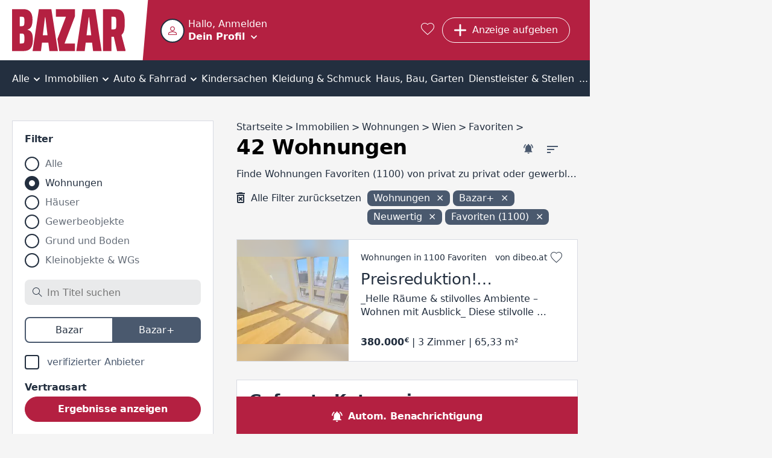

--- FILE ---
content_type: text/html; charset=utf-8
request_url: https://www.bazar.at/l/07-wo/wie-1100/s-neuwertig/spa
body_size: 49842
content:
<!DOCTYPE html><html lang="de-AT" data-beasties-container><head>
  <meta charset="utf-8">
  <meta name="viewport" content="width=device-width, initial-scale=1">
  <meta http-equiv="Cache-Control" content="no-cache, no-store, must-revalidate">
  <meta property="og:locale" content="de:DE">
  <base href="/">
  <title>Wohnungen Favoriten (1100) kaufen, mieten, verkaufen und vermieten | bazar.at</title>
  <link rel="canonical" href="https://www.bazar.at/l/07-wo/wie-1100/s-neuwertig/spa"><meta property="og:url" content="https://www.bazar.at/l/07-wo/wie-1100/s-neuwertig/spa">
    <link rel="icon" type="image/x-icon" href="https://asset.bazar.at/bazarat/version/favicon.ico"><link rel="apple-touch-icon" sizes="57x57" href="https://asset.bazar.at/bazarat/version/apple-icon-57x57.png"><link rel="apple-touch-icon" sizes="60x60" href="https://asset.bazar.at/bazarat/version/apple-icon-60x60.png"><link rel="apple-touch-icon" sizes="72x72" href="https://asset.bazar.at/bazarat/version/apple-icon-72x72.png"><link rel="apple-touch-icon" sizes="76x76" href="https://asset.bazar.at/bazarat/version/apple-icon-76x76.png"><link rel="apple-touch-icon" sizes="114x114" href="https://asset.bazar.at/bazarat/version/apple-icon-114x114.png"><link rel="apple-touch-icon" sizes="120x120" href="https://asset.bazar.at/bazarat/version/apple-icon-120x120.png"><link rel="apple-touch-icon" sizes="144x144" href="https://asset.bazar.at/bazarat/version/apple-icon-144x144.png"><link rel="apple-touch-icon" sizes="152x152" href="https://asset.bazar.at/bazarat/version/apple-icon-152x152.png"><link rel="apple-touch-icon" sizes="180x180" href="https://asset.bazar.at/bazarat/version/apple-icon-180x180.png"><link rel="icon" type="image/png" sizes="192x192" href="https://asset.bazar.at/bazarat/version/android-icon-192x192.png"><link rel="icon" type="image/png" sizes="32x32" href="https://asset.bazar.at/bazarat/version/favicon-32x32.png"><link rel="icon" type="image/png" sizes="96x96" href="https://asset.bazar.at/bazarat/version/favicon-96x96.png"><link rel="icon" type="image/png" sizes="16x16" href="https://asset.bazar.at/bazarat/version/favicon-16x16.png"><link rel="manifest" href="https://asset.bazar.at/bazarat/version/manifest.json"><meta name="msapplication-TileImage" content="https://asset.bazar.at/bazarat/version/ms-icon-144x144.png"><meta property="og:site_name" content="Kostenlose Kleinanzeigen - suchen und finden - bazar.at">  <link rel="preconnect" href="https://asset.bazar.at/bazarat/version"><link rel="dns-prefetch" href="https://asset.bazar.at/bazarat/version">
  <script>
    let isReady = false;
    window.didomiEventListeners = window.didomiEventListeners || [];
    window.didomiEventListeners.push({
      event: 'notice.shown',
      listener: function () {
        if (!isReady && window.location.search.includes('skipInitialNotice=1')) {
          Didomi.notice.hide();
        }
      }
    });
    window.didomiEventListeners.push({
      event: 'sync.ready',
      listener: function () {
        isReady = true;
      }
    });

    window.didomiOnReady = window.didomiOnReady || [];
    window.didomiOnReady.push(function (Didomi) {
        window.bbConsentsLoaded = window.bbConsentsLoaded || [];
        window.bbConsentsLoaded.push(null);
    });
  </script>
  <script type="text/javascript">window.gdprAppliesGlobally=false;(function(){function n(e){if(!window.frames[e]){if(document.body&&document.body.firstChild){var t=document.body;var r=document.createElement("iframe");r.style.display="none";r.name=e;r.title=e;t.insertBefore(r,t.firstChild)}else{setTimeout(function(){n(e)},5)}}}function e(r,a,o,c,s){function e(e,t,r,n){if(typeof r!=="function"){return}if(!window[a]){window[a]=[]}var i=false;if(s){i=s(e,n,r)}if(!i){window[a].push({command:e,version:t,callback:r,parameter:n})}}e.stub=true;e.stubVersion=2;function t(n){if(!window[r]||window[r].stub!==true){return}if(!n.data){return}var i=typeof n.data==="string";var e;try{e=i?JSON.parse(n.data):n.data}catch(t){return}if(e[o]){var a=e[o];window[r](a.command,a.version,function(e,t){var r={};r[c]={returnValue:e,success:t,callId:a.callId};n.source.postMessage(i?JSON.stringify(r):r,"*")},a.parameter)}}if(typeof window[r]!=="function"){window[r]=e;if(window.addEventListener){window.addEventListener("message",t,false)}else{window.attachEvent("onmessage",t)}}}e("__tcfapi","__tcfapiBuffer","__tcfapiCall","__tcfapiReturn");n("__tcfapiLocator");(function(e,t){var r=document.createElement("link");r.rel="preconnect";r.as="script";var n=document.createElement("link");n.rel="dns-prefetch";n.as="script";var i=document.createElement("link");i.rel="preload";i.as="script";var a=document.createElement("script");a.id="spcloader";a.type="text/javascript";a["async"]=true;a.charset="utf-8";var o="https://sdk.privacy-center.org/"+e+"/loader.js?target_type=notice&target="+t;if(window.didomiConfig&&window.didomiConfig.user){var c=window.didomiConfig.user;var s=c.country;var d=c.region;if(s){o=o+"&country="+s;if(d){o=o+"&region="+d}}}r.href="https://sdk.privacy-center.org/";n.href="https://sdk.privacy-center.org/";i.href=o;a.src=o;var f=document.getElementsByTagName("script")[0];f.parentNode.insertBefore(r,f);f.parentNode.insertBefore(n,f);f.parentNode.insertBefore(i,f);f.parentNode.insertBefore(a,f)})("893c340d-e8ae-4a34-8b5f-794afb2ae060","26WRdAia")})();</script>
  <meta name="msapplication-TileColor" content="#ffffff">
  <meta name="theme-color" content="#ffffff">
<link rel="stylesheet" href="https://asset.bazar.at/bazarat/version/styles-FKA6VBXY.css"><style ng-app-id="ng">.scroll-block[_ngcontent-ng-c2240275622]{max-height:100vh;max-height:100dvh;overflow:hidden}.skip-link[_ngcontent-ng-c2240275622]{position:absolute;left:-999px;top:auto;width:1px;height:1px;z-index:5}.skip-link[_ngcontent-ng-c2240275622]:focus{left:10px;top:10px;width:auto;height:auto}</style><style ng-app-id="ng">[_nghost-ng-c1214610592]{display:flex;width:360px;max-width:90%;flex-direction:column;position:fixed;bottom:50%;left:50%;transform:translate(-50%,-50%);z-index:1000}.snack[_ngcontent-ng-c1214610592]{margin-bottom:5px;display:flex;justify-content:space-between;align-items:center;overflow:hidden;padding-right:30px}.time-indicator[_ngcontent-ng-c1214610592]{pointer-events:none;position:absolute;bottom:0;left:0;background-color:#b84100;height:3px;width:0}.time-indicator.success[_ngcontent-ng-c1214610592]{background-color:#166f1e}.time-indicator.info[_ngcontent-ng-c1214610592]{background-color:#33548a}.snack-text[_ngcontent-ng-c1214610592]{pointer-events:none}.bb-button-invert[_ngcontent-ng-c1214610592]{margin-left:16px}.icon-close[_ngcontent-ng-c1214610592]{font-size:12px;cursor:pointer;position:absolute;right:10px;top:10px;transition:transform .25s}.icon-close[_ngcontent-ng-c1214610592]:hover{text-shadow:0 0 1px currentColor}</style><style ng-app-id="ng">.grid[_ngcontent-ng-c898251964]{width:100%;min-height:calc(100vh - 715px)}bb-gpt-ad[_ngcontent-ng-c898251964]{display:block}.sticked[_ngcontent-ng-c898251964]{position:-webkit-sticky;position:sticky;position:-webkit-sticky;top:0;left:0;z-index:3}.sticked.is-sticked[_ngcontent-ng-c898251964]{box-shadow:0 -1px #b42041}@media (min-width: 970px){.grid[_ngcontent-ng-c898251964]{display:flex;min-height:calc(100vh - 362px)}.skyscraper[_ngcontent-ng-c898251964]{display:inline-block;position:-webkit-sticky;position:sticky;position:-webkit-sticky;top:0;left:0;text-align:left}}@media (min-width: 1580px){.grid[_ngcontent-ng-c898251964]{min-height:calc(100vh - 296px)}}</style><style ng-app-id="ng">@media (max-width: 419px){.button-new-article-mobile.bb-button-small-font.with-msgs-count[_ngcontent-ng-c1748771052]{padding-left:15px}}@media (max-width: 499px){.button-requested[_ngcontent-ng-c1748771052]{padding:8px 11px;width:43px}}[_nghost-ng-c1748771052]{position:relative;height:60px;display:flex;background-color:#b42041;color:#fff}.home-page[_nghost-ng-c1748771052]   .user-salutation[_ngcontent-ng-c1748771052]{display:block}.home-page[_nghost-ng-c1748771052]   .text-user-profile[_ngcontent-ng-c1748771052]{display:inline-block}.home-page[_nghost-ng-c1748771052]   .menu-toggle-icon[_ngcontent-ng-c1748771052]{margin:8px 0 0 10px}.home-page[_nghost-ng-c1748771052]   .header-content[_ngcontent-ng-c1748771052]{padding-left:0}.header-content[_ngcontent-ng-c1748771052]{display:flex;height:100%;width:100%;min-width:0;align-items:center;padding-left:10px}.user-info-head[_ngcontent-ng-c1748771052]{display:flex;cursor:pointer;min-height:40px;overflow:hidden}bb-user-img[_ngcontent-ng-c1748771052]{height:40px;width:40px;min-width:40px;margin-top:1px}.user-texting[_ngcontent-ng-c1748771052]{min-width:0;margin-left:6px}.user-salutation[_ngcontent-ng-c1748771052]{display:none;width:100%;text-overflow:ellipsis;white-space:nowrap;overflow:hidden}.text-user-profile[_ngcontent-ng-c1748771052]{display:none;font-weight:700;-webkit-text-decoration-color:transparent;text-decoration-color:transparent;-webkit-text-decoration-line:underline;text-decoration-line:underline;text-underline-offset:.15em;transition:text-decoration-color .25s cubic-bezier(0,.8,0,.5);text-decoration-thickness:2px;text-decoration-thickness:max(2px,.1em)}.user-info-head[_ngcontent-ng-c1748771052]:hover   .text-user-profile[_ngcontent-ng-c1748771052]{-webkit-text-decoration-color:currentColor;text-decoration-color:currentColor}.menu-toggle-icon[_ngcontent-ng-c1748771052]{font-size:10px;line-height:10px;display:inline-block;margin:18px 0 0}.button-requested[_ngcontent-ng-c1748771052]{display:flex}.button-new-article-desktop[_ngcontent-ng-c1748771052]{display:none}.button-new-article-mobile.with-msgs-count[_ngcontent-ng-c1748771052]{width:43px}.button-new-article-mobile.with-msgs-count[_ngcontent-ng-c1748771052]   .add-article-text[_ngcontent-ng-c1748771052], .header-button-text[_ngcontent-ng-c1748771052], .header-button-count[_ngcontent-ng-c1748771052]{display:none}@keyframes _ngcontent-ng-c1748771052_shake{0%,to,20%,53%,80%{transition-timing-function:cubic-bezier(.215,.61,.355,1);transform:translateZ(0)}40%,43%{transition-timing-function:cubic-bezier(.755,.05,.855,.06);transform:translate3d(0,-15px,0)}70%{transition-timing-function:cubic-bezier(.755,.05,.855,.06);transform:translate3d(0,-7px,0)}90%{transform:translate3d(0,-2px,0)}}.badge-unrevealed[_ngcontent-ng-c1748771052]:after{animation:1.2s _ngcontent-ng-c1748771052_shake infinite;content:"";width:8px;height:8px;background:#fff;border-radius:50%;position:absolute;top:4px;right:4px;transition:opacity .5s}.badge-unrevealed[_ngcontent-ng-c1748771052]:hover:after{opacity:0}[bb-button-with-icon][_ngcontent-ng-c1748771052]{margin-right:.8rem}.bb-button-small-font[_ngcontent-ng-c1748771052]{max-width:112px}.user-info-container[_ngcontent-ng-c1748771052]{margin-right:auto;box-sizing:border-box;min-width:57px}.user-menu-container[_ngcontent-ng-c1748771052]{position:fixed;top:0;left:0;width:100%;z-index:3;height:var(--vh100, 100vh);display:flex;flex-direction:column;background-color:#b42041}.user-menu-container[_ngcontent-ng-c1748771052]   .user-salutation[_ngcontent-ng-c1748771052]{display:block}.user-menu-container[_ngcontent-ng-c1748771052]   .text-user-profile[_ngcontent-ng-c1748771052]{display:inline-block}.user-menu-container[_ngcontent-ng-c1748771052]   .menu-toggle-icon[_ngcontent-ng-c1748771052]{margin:8px 0 0 10px}.user-menu-container[_ngcontent-ng-c1748771052]   .user-info-head[_ngcontent-ng-c1748771052]{height:100px;width:100%;box-sizing:border-box;padding:28px 0 0 10px}.user-menu-container[_ngcontent-ng-c1748771052]   .user-texting[_ngcontent-ng-c1748771052]{width:calc(100% - 70px)}.user-menu-close[_ngcontent-ng-c1748771052]{position:absolute;right:10px;top:10px;cursor:pointer}.admin-bar[_ngcontent-ng-c1748771052]{background:#232f3f;padding:12px}.favorites-link[_ngcontent-ng-c1748771052]{color:#fff;font-size:1.25rem;margin:0 .8rem;display:block}.favorites-link[_ngcontent-ng-c1748771052]:hover   i[_ngcontent-ng-c1748771052]{text-shadow:0 0 1px currentColor;transform:scale(1.1)}@media (min-width: 420px){.button-new-article-mobile.with-msgs-count[_ngcontent-ng-c1748771052]{width:auto}.button-new-article-mobile.with-msgs-count[_ngcontent-ng-c1748771052]   .add-article-text[_ngcontent-ng-c1748771052]{display:inline}}@media (min-width: 500px){.header-button-count[_ngcontent-ng-c1748771052]{display:inline}}@media (min-width: 600px){.user-salutation[_ngcontent-ng-c1748771052]{display:block}.text-user-profile[_ngcontent-ng-c1748771052]{display:inline-block}.menu-toggle-icon[_ngcontent-ng-c1748771052]{margin:8px 0 0 10px}}@media (min-width: 970px){[_nghost-ng-c1748771052]{height:100px}.home-page[_nghost-ng-c1748771052]{height:60px}.header-content[_ngcontent-ng-c1748771052]{padding-left:50px}.logo[_ngcontent-ng-c1748771052]{padding-right:8px}.logo[_ngcontent-ng-c1748771052]   img[_ngcontent-ng-c1748771052]{height:70px}.logo[_ngcontent-ng-c1748771052]:after{right:-25px;width:30px}.user-menu-container[_ngcontent-ng-c1748771052]{position:relative;box-shadow:0 1px 1px 99999px #00000040;top:unset;left:unset;height:60px;width:274px}.user-info-container[_ngcontent-ng-c1748771052]{margin-left:-9px}.user-info-container[_ngcontent-ng-c1748771052]   .user-info-head[_ngcontent-ng-c1748771052]{padding:9px}.button-new-article-mobile[_ngcontent-ng-c1748771052], .button-new-article-mobile.bb-button-small-font[_ngcontent-ng-c1748771052]{display:none}.button-new-article-desktop[_ngcontent-ng-c1748771052]{display:inline-flex;width:auto;white-space:nowrap}}@media (min-width: 1450px){.header-button-text[_ngcontent-ng-c1748771052]{display:initial;white-space:nowrap}.header-button-count[_ngcontent-ng-c1748771052]{display:none}}</style><style ng-app-id="ng">.info-bar[_ngcontent-ng-c536852448]{display:flex;position:relative;box-sizing:border-box;color:#000;padding:10px 45px 10px 30px;align-items:center;min-height:58px}.info-bar[_ngcontent-ng-c536852448]   .icon-corner-right[_ngcontent-ng-c536852448]{top:calc(50% - 10px)}@media (min-width: 970px){.info-bar[_ngcontent-ng-c536852448]{justify-content:center;padding:10px 30px}}</style><style ng-app-id="ng">[_nghost-ng-c3102942649]{display:block;background:#232f3f;color:#fff;font-weight:700}.inner-box[_ngcontent-ng-c3102942649]{padding-top:40px;padding-bottom:40px;box-sizing:border-box}@media (max-width: 969px){.inner-box[_ngcontent-ng-c3102942649]{padding-left:20px}}.related[_ngcontent-ng-c3102942649]{margin-top:18px}.sitemap[_ngcontent-ng-c3102942649]{margin-top:43px}.socials[_ngcontent-ng-c3102942649]{margin-top:43px;text-align:center;line-height:24px}.socials[_ngcontent-ng-c3102942649]   a[_ngcontent-ng-c3102942649]{color:#fff}.socials[_ngcontent-ng-c3102942649]   a[_ngcontent-ng-c3102942649]:not(:last-child):after{content:"|";padding:0 6px;font-weight:400}.socials-text[_ngcontent-ng-c3102942649]{font-weight:400;padding-right:6px}@media (min-width: 970px){.inner-box[_ngcontent-ng-c3102942649]{padding-top:90px;padding-bottom:100px}.related[_ngcontent-ng-c3102942649], .sitemap[_ngcontent-ng-c3102942649]{margin-top:20px}.socials[_ngcontent-ng-c3102942649]{display:flex;text-align:left}}</style><style ng-app-id="ng">[_nghost-ng-c1068177158]{display:block;height:100%;width:100%;position:relative}.user-image[_ngcontent-ng-c1068177158]{object-fit:cover;border:2px solid #232f3f;border-radius:50%;background-color:#fff;height:100%;width:100%;display:block;box-sizing:border-box}.icon-user-no-image[_ngcontent-ng-c1068177158]{display:block;height:100%;width:100%;background-repeat:no-repeat;background-size:100%;background-image:url("data:image/svg+xml,%3Csvg version='1.1' xmlns='http://www.w3.org/2000/svg' width='1024' height='1024' viewBox='0 0 1024 1024'%3E%3Cpath fill='%23b42041' d='M481.5 1.678c-26.111 2.952-51.66 9.557-75.667 19.5-96.026 39.77-171.167 134.516-171.167 256.25 0 152.662 124.672 277.333 277.333 277.333 121.734 0 216.48-75.141 256.25-171.167s25.904-216.179-60.167-302.25c-64.553-64.553-148.251-88.522-226.583-79.667zM545.25 87.262c36.175 6.172 71.623 23.54 102.5 54.417 61.754 61.754 69.546 141.936 41.667 209.25s-90.071 118.5-177.417 118.5c-106.544 0-192-85.456-192-192 0-87.346 51.186-149.538 118.5-177.417 33.657-13.939 70.575-18.922 106.75-12.75zM512 586.762c-85.455 0-205.13 20.204-309.25 61.917-52.060 20.856-100.253 46.978-137.75 81.583s-65 80.574-65 133.833v160h1024v-160c0-53.266-27.502-99.224-65-133.833s-85.689-60.813-137.75-81.667c-104.121-41.708-223.799-61.833-309.25-61.833zM512 672.095c71.178 0 186.112 19.143 277.5 55.75 45.694 18.304 85.555 41.060 111.583 65.083s37.583 46.396 37.583 71.167v74.667h-853.333v-74.667c0-24.757 11.554-47.144 37.583-71.167s65.889-46.777 111.583-65.083c91.389-36.613 206.326-55.75 277.5-55.75z'%3E%3C/path%3E%3C/svg%3E%0A");transform:scale(.4)}</style><style ng-app-id="ng">.bb-badge[_ngcontent-ng-c2122806299]{position:absolute;left:0;bottom:0}</style><style ng-app-id="ng">[_nghost-ng-c2322419661]{display:block;font-size:0;text-align:center;overflow:hidden}.empty[_nghost-ng-c2322419661]{display:none}.empty[_nghost-ng-c2322419661]   .inner[_ngcontent-ng-c2322419661]{margin-bottom:0}.inner[_ngcontent-ng-c2322419661]{display:inline-block;position:relative;z-index:0}</style><style ng-app-id="ng">[_nghost-ng-c301072560]{position:relative;width:100%;display:block}ul[_ngcontent-ng-c301072560]{overflow:auto;background-color:#232f3f;color:#fff;list-style:none;width:100%;display:flex;position:relative;align-items:center;font-size:16px;line-height:22px;box-sizing:border-box;margin:0;padding:0}li[_ngcontent-ng-c301072560]{position:relative;flex-grow:2;text-align:center;text-decoration:none;cursor:pointer;white-space:nowrap;display:inline-block}li[_ngcontent-ng-c301072560]   a[_ngcontent-ng-c301072560], li[_ngcontent-ng-c301072560]   div[_ngcontent-ng-c301072560]{display:block;padding-top:10px;padding-bottom:7px;color:#fff}li[_ngcontent-ng-c301072560]:not(.last)   a[_ngcontent-ng-c301072560], li[_ngcontent-ng-c301072560]:not(.last)   div[_ngcontent-ng-c301072560]{padding-right:12px}li[_ngcontent-ng-c301072560]:not(.first)   a[_ngcontent-ng-c301072560], li[_ngcontent-ng-c301072560]:not(.first)   div[_ngcontent-ng-c301072560]{padding-left:12px}li.first[_ngcontent-ng-c301072560]{position:-webkit-sticky;position:sticky;position:-webkit-sticky;top:0;left:0;z-index:1;background-color:#232f3f;margin-left:0;flex-grow:1;text-align:left}li.last[_ngcontent-ng-c301072560]{margin-right:0;flex-grow:1;text-align:right}li[_ngcontent-ng-c301072560]:hover, li.selected[_ngcontent-ng-c301072560]{background-color:#4a596e}i.icon-before[_ngcontent-ng-c301072560]{font-size:18px;margin-right:10px}i.icon-after[_ngcontent-ng-c301072560]{font-size:10px;margin-left:2px}i.icon-padding-left[_ngcontent-ng-c301072560]{padding-left:0}.menu-link[_ngcontent-ng-c301072560]{color:#fff;overflow:hidden;height:100%;width:100%}@media (max-width: 1720px) and (min-width: 970px){i.icon-before[_ngcontent-ng-c301072560]{display:none}}@media (min-width: 970px){li[_ngcontent-ng-c301072560]   a[_ngcontent-ng-c301072560], li[_ngcontent-ng-c301072560]   div[_ngcontent-ng-c301072560]{padding-top:20px;padding-bottom:18px}li[_ngcontent-ng-c301072560]:not(.last)   a[_ngcontent-ng-c301072560], li[_ngcontent-ng-c301072560]:not(.last)   div[_ngcontent-ng-c301072560]{padding-right:4px}li[_ngcontent-ng-c301072560]:not(.first)   a[_ngcontent-ng-c301072560], li[_ngcontent-ng-c301072560]:not(.first)   div[_ngcontent-ng-c301072560]{padding-left:4px}}</style><style ng-app-id="ng">.list-description[_ngcontent-ng-c3061220127]{font-size:16px;letter-spacing:0;line-height:22px;color:#232f3f;text-overflow:ellipsis;white-space:nowrap;overflow:hidden;margin:0 10px 10px}bb-filter-chips[_ngcontent-ng-c3061220127]{margin-bottom:3px;padding:0 10px}@media (min-width: 970px){.list-description[_ngcontent-ng-c3061220127]{margin:0 0 16px}bb-filter-chips[_ngcontent-ng-c3061220127]{margin-bottom:19px;padding:0}}</style><style ng-app-id="ng">[_nghost-ng-c3061220127]{display:block;padding-top:16px}.similar-items-title[_ngcontent-ng-c3061220127], .inactive-items-title[_ngcontent-ng-c3061220127]{margin:0 10px 10px}.bb-feedback[_ngcontent-ng-c3061220127]{margin:10px 10px 20px}.extend-filter-btn[_ngcontent-ng-c3061220127]{display:block;margin:0 auto 10px;width:calc(100% - 20px)}.list-item[_ngcontent-ng-c3061220127]{margin-bottom:10px}.list-item[_ngcontent-ng-c3061220127]:last-of-type{margin-bottom:30px}bb-contact-box[_ngcontent-ng-c3061220127]   .bb-link-before[_ngcontent-ng-c3061220127]{margin-bottom:20px;margin-left:10px;word-break:break-word}bb-cms-snippet[_ngcontent-ng-c3061220127], bb-rss-reader[_ngcontent-ng-c3061220127]{margin-bottom:30px}bb-paginator[_ngcontent-ng-c3061220127]{margin:0 5px 30px}.mobile-breadcrumb[_ngcontent-ng-c3061220127]{margin:0 20px 30px}bb-searchagent[_ngcontent-ng-c3061220127]{margin-bottom:30px;padding:20px 10px}bb-newsletter[_ngcontent-ng-c3061220127]{padding:20px}@media (min-width: 970px){[_nghost-ng-c3061220127]{padding-top:40px}bb-searchagent[_ngcontent-ng-c3061220127]{padding:20px}.similar-items-title[_ngcontent-ng-c3061220127], .inactive-items-title[_ngcontent-ng-c3061220127]{margin:0}.bb-feedback[_ngcontent-ng-c3061220127]{margin:0 0 20px}.similar-items-title[_ngcontent-ng-c3061220127], .inactive-items-title[_ngcontent-ng-c3061220127]{margin-bottom:20px}.extend-filter-btn[_ngcontent-ng-c3061220127]{display:none}.list-item[_ngcontent-ng-c3061220127]{margin-bottom:30px}bb-paginator[_ngcontent-ng-c3061220127]{margin-bottom:30px}bb-contact-box[_ngcontent-ng-c3061220127]{margin-bottom:30px;padding:20px 20px 0}bb-contact-box[_ngcontent-ng-c3061220127]   a[_ngcontent-ng-c3061220127]{margin-left:0}}</style><style ng-app-id="ng">bb-filter[_ngcontent-ng-c1208839768]{display:none;position:fixed;z-index:100;top:0;left:0;height:var(--vh100, 100vh);width:100%;background-color:#fff;padding:10px 10px 0}bb-filter.show-filter[_ngcontent-ng-c1208839768]{display:block}bb-rss-reader[_ngcontent-ng-c1208839768]{margin-bottom:30px}.extras-col[_ngcontent-ng-c1208839768]{min-width:300px}.bb-feedback[_ngcontent-ng-c1208839768]{margin:10px 10px 20px}.searchagent-mobile-feedback[_ngcontent-ng-c1208839768]{position:fixed;top:0;z-index:100;background:#4a596e;width:100%;color:#fff}.searchagent-mobile-feedback[_ngcontent-ng-c1208839768]   .message[_ngcontent-ng-c1208839768]{font-size:20px;font-weight:700;letter-spacing:-.2px;line-height:26px;margin:27px 10px 26px 60px}.searchagent-mobile-feedback[_ngcontent-ng-c1208839768]   .icon-check[_ngcontent-ng-c1208839768]{font-size:12px;position:absolute;top:22px;left:10px;padding:12px;border:1px solid #FFFFFF;border-radius:50%}.searchagent-mobile-feedback[_ngcontent-ng-c1208839768]   .icon-close[_ngcontent-ng-c1208839768]{cursor:pointer;position:absolute;right:0;font-size:20px;display:block;margin:10px}bb-cms-snippet[_ngcontent-ng-c1208839768]{margin:0 10px 30px}@media (min-width: 970px){bb-filter[_ngcontent-ng-c1208839768]{display:block;z-index:unset;position:relative;height:auto;margin-bottom:30px;padding:20px 20px 10px;border:1px solid #d8dbe2}.aside-wrapper[_ngcontent-ng-c1208839768]{display:flex}aside[_ngcontent-ng-c1208839768]{width:334px}.bb-feedback[_ngcontent-ng-c1208839768]{margin:0 0 20px}bb-cms-snippet[_ngcontent-ng-c1208839768]{margin:0 0 30px}}</style><style ng-app-id="ng">[_nghost-ng-c3069256701]{font-size:16px;font-weight:700;color:#fff;line-height:24px;letter-spacing:-.16px;display:flex;box-sizing:border-box;position:-webkit-sticky;position:sticky;position:-webkit-sticky;bottom:0;width:100%;cursor:pointer;background-color:#4a596e}.searchagent[_ngcontent-ng-c3069256701], .filter[_ngcontent-ng-c3069256701]{flex-grow:1;text-align:center;padding:21px 10px 17px;display:flex;align-items:center;justify-content:center}.searchagent[_ngcontent-ng-c3069256701]:hover, .filter[_ngcontent-ng-c3069256701]:hover{background-color:#232f3f}.searchagent[_ngcontent-ng-c3069256701]   span[_ngcontent-ng-c3069256701], .filter[_ngcontent-ng-c3069256701]   span[_ngcontent-ng-c3069256701]{margin-left:10px}.filter[_ngcontent-ng-c3069256701]{border-left:#232f3f 1px solid}.icon-bell-ringing[_ngcontent-ng-c3069256701]{font-size:17px}.icon-filter[_ngcontent-ng-c3069256701]{font-size:15px;font-weight:700}@media (min-width: 970px){[_nghost-ng-c3069256701]{background-color:#b42041}.filter[_ngcontent-ng-c3069256701]{display:none}.searchagent[_ngcontent-ng-c3069256701], .filter[_ngcontent-ng-c3069256701]{transition:background-color .25s}.searchagent[_ngcontent-ng-c3069256701]:hover, .filter[_ngcontent-ng-c3069256701]:hover{background-color:#75142a}}</style><style ng-app-id="ng">[_nghost-ng-c3333799994]{display:block;background-color:#fff;position:relative;padding:20px;margin-top:30px}.hide[_nghost-ng-c3333799994]{display:none}.in-modal[_nghost-ng-c3333799994]{padding:0;margin-top:auto}.wrapper[_ngcontent-ng-c3333799994]{max-width:800px;margin:0 auto}h3[_ngcontent-ng-c3333799994]{margin-bottom:10px;font-size:20px;letter-spacing:-.2px}.newsletter-desc[_ngcontent-ng-c3333799994]{font-size:16px;letter-spacing:-.16px;line-height:22px;color:#232f3f;font-weight:700;margin-bottom:20px}bb-input[_ngcontent-ng-c3333799994], bb-checkbox[_ngcontent-ng-c3333799994]{margin-bottom:20px}.submit-btn[_ngcontent-ng-c3333799994]{margin-bottom:10px}.note[_ngcontent-ng-c3333799994]{font-size:16px;letter-spacing:0;line-height:22px;color:#232f3f}@media (min-width: 700px){.in-modal[_nghost-ng-c3333799994]{margin-top:0}bb-dialog[_ngcontent-ng-c3333799994]{width:780px;max-width:min(780px,80vw)}}</style><style ng-app-id="ng">[_nghost-ng-c923252318]{display:block;margin:30px 20px}h3[_ngcontent-ng-c923252318]{margin-bottom:12px}.box[_ngcontent-ng-c923252318]{display:block;flex:1;margin-bottom:30px}.box[_ngcontent-ng-c923252318]:last-child{margin-bottom:0}@media (min-width: 970px){[_nghost-ng-c923252318]{max-width:1250px;margin:50px auto}.box-count-4[_nghost-ng-c923252318]{max-width:1670px}.columns[_ngcontent-ng-c923252318]{display:flex;flex-direction:row;justify-content:space-between;margin-left:-20px}.box[_ngcontent-ng-c923252318]{margin-bottom:0;margin-left:20px}}</style><style ng-app-id="ng">.list-title[_ngcontent-ng-c3277165864]{padding:10px 20px;background-color:#232f3f;color:#fff;font-weight:700}.list-desktop[_ngcontent-ng-c3277165864]{max-width:350px;background-color:#fff;max-height:600px;overflow-y:auto;margin-bottom:30px;padding:20px}.list-desktop[_ngcontent-ng-c3277165864]   bb-horizontal-ad-list-item[_ngcontent-ng-c3277165864]{display:block;padding-bottom:30px;border-bottom:1px solid #d8dbe2;margin-bottom:30px}.list-desktop[_ngcontent-ng-c3277165864]   bb-horizontal-ad-list-item[_ngcontent-ng-c3277165864]:last-child{padding-bottom:10px;border:none;margin-bottom:0}</style><style ng-app-id="ng">[_nghost-ng-c2471726288]{display:block;width:100%}.position-top[_nghost-ng-c2471726288]{margin-bottom:20px}.position-center[_nghost-ng-c2471726288]{margin-top:20px;margin-bottom:20px}.bb-feedback[_ngcontent-ng-c2471726288]{width:100%}.bb-feedback-w-action[_ngcontent-ng-c2471726288]{text-decoration:underline;cursor:pointer}.bb-feedback-w-action[_ngcontent-ng-c2471726288]:hover{text-decoration-thickness:2px}</style><style ng-app-id="ng">[_nghost-ng-c1195315992]{position:absolute;z-index:-1;height:0;opacity:0}</style><style ng-app-id="ng">.hidden-field[_nghost-ng-c1418326736]{display:none}.disabled[_nghost-ng-c1418326736]   input[_ngcontent-ng-c1418326736], .disabled[_nghost-ng-c1418326736]   textarea[_ngcontent-ng-c1418326736]{opacity:.65}.clickable[_nghost-ng-c1418326736]   input[_ngcontent-ng-c1418326736], .clickable[_nghost-ng-c1418326736]   label[_ngcontent-ng-c1418326736]{cursor:pointer}[_nghost-ng-c1418326736]{font-size:16px;color:#232f3f;display:flex;flex-flow:column}[_nghost-ng-c1418326736]   input[_ngcontent-ng-c1418326736], [_nghost-ng-c1418326736]   textarea[_ngcontent-ng-c1418326736]{font-size:16px;color:#232f3f;box-sizing:border-box;border-radius:8px;border-width:0;background-color:#e9eaeb;padding:13px 20px 12px}.huge-label-font[_nghost-ng-c1418326736]   label[_ngcontent-ng-c1418326736]{line-height:26px;letter-spacing:-.2px;font-size:20px}label[_ngcontent-ng-c1418326736]{font-size:16px;font-weight:700;letter-spacing:-.16px;color:#232f3f;display:block;margin-bottom:13px;text-align:left;margin-top:auto}.mandatory-desc[_ngcontent-ng-c1418326736]{font-weight:400;color:#232f3fa7}.validation-error[_nghost-ng-c1418326736]   input[_ngcontent-ng-c1418326736], .validation-error[_nghost-ng-c1418326736]   textarea[_ngcontent-ng-c1418326736], .validation-error[_nghost-ng-c1418326736]   .select[_ngcontent-ng-c1418326736]{color:#b42041;background-color:#b420411a;border:2px solid #b42041;font-weight:700}.validation-error[_nghost-ng-c1418326736]   input[_ngcontent-ng-c1418326736]::placeholder, .validation-error[_nghost-ng-c1418326736]   textarea[_ngcontent-ng-c1418326736]::placeholder, .validation-error[_nghost-ng-c1418326736]   .select[_ngcontent-ng-c1418326736]::placeholder{color:#b42041}.error-in-white   .validation-error[_nghost-ng-c1418326736]   input[_ngcontent-ng-c1418326736], .error-in-white   .validation-error[_nghost-ng-c1418326736]   textarea[_ngcontent-ng-c1418326736], .error-in-white   .validation-error[_nghost-ng-c1418326736]   .select[_ngcontent-ng-c1418326736]{background-color:#e9eaeb;border:2px solid #E9EAEB}.error-in-white   .validation-error[_nghost-ng-c1418326736]   input[_ngcontent-ng-c1418326736]::placeholder, .error-in-white   .validation-error[_nghost-ng-c1418326736]   textarea[_ngcontent-ng-c1418326736]::placeholder, .error-in-white   .validation-error[_nghost-ng-c1418326736]   .select[_ngcontent-ng-c1418326736]::placeholder{color:#b42041}.validation-error[_nghost-ng-c1418326736]   label[_ngcontent-ng-c1418326736]{color:#b42041}.validation-error[_nghost-ng-c1418326736]   label[_ngcontent-ng-c1418326736]:before{content:var(--alert)}</style><style ng-app-id="ng">[_nghost-ng-c1418326736]{display:flex;box-sizing:border-box;position:relative}.align-with-labeled[_nghost-ng-c1418326736]{margin-top:40px}[_nghost-ng-c1418326736]:hover   [_ngcontent-ng-c1418326736]:not(input:checked~.checkmark).checkmark{transform:scale(1.08)}.disabled[_nghost-ng-c1418326736]   label[_ngcontent-ng-c1418326736]{cursor:default}.disabled[_nghost-ng-c1418326736]   .checkmark[_ngcontent-ng-c1418326736]{opacity:.5}.validation-error[_nghost-ng-c1418326736]   .checkmark[_ngcontent-ng-c1418326736]{border:2px solid #b42041}.validation-error[_nghost-ng-c1418326736]   .checkbox-label[_ngcontent-ng-c1418326736]{color:#b42041;font-weight:700}.validation-error[_nghost-ng-c1418326736]   .checkbox-label[_ngcontent-ng-c1418326736]:before{margin-right:5px;content:var(--alert)}.validation-error[_nghost-ng-c1418326736]   label[_ngcontent-ng-c1418326736]:before{content:""}label[_ngcontent-ng-c1418326736]{display:block;position:relative;cursor:pointer;overflow:unset;margin:0}input[_ngcontent-ng-c1418326736]{display:none}.checkmark[_ngcontent-ng-c1418326736]{position:absolute;top:0;left:0;width:20px;height:20px;background-color:#fff;border:2px solid #232f3f;border-radius:4px;transition:transform .25s}input[_ngcontent-ng-c1418326736]:checked ~ .checkmark[_ngcontent-ng-c1418326736]{background-color:#232f3f}.checkmark[_ngcontent-ng-c1418326736]:after{content:"";position:absolute;display:none;left:5px;top:0;width:8px;height:14px;border:solid #FFFFFF;border-width:0 2px 2px 0;-webkit-transform:rotate(45deg);-ms-transform:rotate(45deg);transform:rotate(45deg)}input[_ngcontent-ng-c1418326736]:checked ~ .checkmark[_ngcontent-ng-c1418326736]:after{display:block}.checkbox-label[_ngcontent-ng-c1418326736]{display:block;max-width:100%;line-height:24px;margin-left:37px;font-weight:400;color:#4a596e;white-space:pre-wrap}[_nghost-ng-c1418326736]:hover   .checkbox-label[_ngcontent-ng-c1418326736], input[_ngcontent-ng-c1418326736]:checked ~ .checkbox-label[_ngcontent-ng-c1418326736]{color:#232f3f}[_nghost-ng-c1418326736]:hover   input[_ngcontent-ng-c1418326736]:checked ~ .checkbox-label[_ngcontent-ng-c1418326736]{color:#000}</style><style ng-app-id="ng">[_nghost-ng-c1353320731]{padding:8px 19px;box-sizing:border-box;height:42px;display:inline-flex;align-items:center}.bb-button-centered[_nghost-ng-c1353320731]{justify-content:center}.bb-button-small-font[_nghost-ng-c1353320731]{padding:6px 10px;font-size:14px;line-height:14px;display:inline-flex}.bb-button-small-font[_nghost-ng-c1353320731]   i[_ngcontent-ng-c1353320731]{font-size:12px}.bb-button-navigation[_nghost-ng-c1353320731]   i.left[_ngcontent-ng-c1353320731]{float:left;margin-right:10px}.bb-button-navigation[_nghost-ng-c1353320731]   i.icon-chevron-left[_ngcontent-ng-c1353320731]{font-size:14px}.bb-button-navigation[_nghost-ng-c1353320731]   i.icon-chevron-right[_ngcontent-ng-c1353320731]{font-size:14px}.next[_nghost-ng-c1353320731]   i.right[_ngcontent-ng-c1353320731]{position:absolute;right:19px;margin-left:0}i[_ngcontent-ng-c1353320731]{font-size:18px;position:relative}i.icon-plus[_ngcontent-ng-c1353320731], i.icon-requests[_ngcontent-ng-c1353320731]{font-size:20px}i.icon-inquiry[_ngcontent-ng-c1353320731]{font-size:24px}i.left[_ngcontent-ng-c1353320731]{margin-right:10px}i.right[_ngcontent-ng-c1353320731]{padding-left:10px;margin-left:auto}@media (min-width: 970px){.bb-button-large-d[_nghost-ng-c1353320731]{padding:18px 20px;height:68px}.bb-button-large-d[_nghost-ng-c1353320731]   i[_ngcontent-ng-c1353320731]{font-size:22px;top:0}}</style><style ng-app-id="ng">.inner[_ngcontent-ng-c2285461495]{color:#b42041;line-height:18px;letter-spacing:-.14px;font-size:14px;font-weight:400;display:block;box-sizing:border-box;max-height:0;opacity:0}.error-in-white   [_nghost-ng-c2285461495]   .inner[_ngcontent-ng-c2285461495]{color:#fff}.inner.showed[_ngcontent-ng-c2285461495]{max-height:50px;transition:all .25s ease-in 50ms;opacity:1}.gap[_ngcontent-ng-c2285461495]{height:10px}</style><style ng-app-id="ng">.hidden-field[_nghost-ng-c1836671993]{display:none}.disabled[_nghost-ng-c1836671993]   input[_ngcontent-ng-c1836671993], .disabled[_nghost-ng-c1836671993]   textarea[_ngcontent-ng-c1836671993]{opacity:.65}.clickable[_nghost-ng-c1836671993]   input[_ngcontent-ng-c1836671993], .clickable[_nghost-ng-c1836671993]   label[_ngcontent-ng-c1836671993]{cursor:pointer}[_nghost-ng-c1836671993]{font-size:16px;color:#232f3f;display:flex;flex-flow:column}[_nghost-ng-c1836671993]   input[_ngcontent-ng-c1836671993], [_nghost-ng-c1836671993]   textarea[_ngcontent-ng-c1836671993]{font-size:16px;color:#232f3f;box-sizing:border-box;border-radius:8px;border-width:0;background-color:#e9eaeb;padding:13px 20px 12px}.huge-label-font[_nghost-ng-c1836671993]   label[_ngcontent-ng-c1836671993]{line-height:26px;letter-spacing:-.2px;font-size:20px}label[_ngcontent-ng-c1836671993]{font-size:16px;font-weight:700;letter-spacing:-.16px;color:#232f3f;display:block;margin-bottom:13px;text-align:left;margin-top:auto}.mandatory-desc[_ngcontent-ng-c1836671993]{font-weight:400;color:#232f3fa7}.validation-error[_nghost-ng-c1836671993]   input[_ngcontent-ng-c1836671993], .validation-error[_nghost-ng-c1836671993]   textarea[_ngcontent-ng-c1836671993], .validation-error[_nghost-ng-c1836671993]   .select[_ngcontent-ng-c1836671993]{color:#b42041;background-color:#b420411a;border:2px solid #b42041;font-weight:700}.validation-error[_nghost-ng-c1836671993]   input[_ngcontent-ng-c1836671993]::placeholder, .validation-error[_nghost-ng-c1836671993]   textarea[_ngcontent-ng-c1836671993]::placeholder, .validation-error[_nghost-ng-c1836671993]   .select[_ngcontent-ng-c1836671993]::placeholder{color:#b42041}.error-in-white   .validation-error[_nghost-ng-c1836671993]   input[_ngcontent-ng-c1836671993], .error-in-white   .validation-error[_nghost-ng-c1836671993]   textarea[_ngcontent-ng-c1836671993], .error-in-white   .validation-error[_nghost-ng-c1836671993]   .select[_ngcontent-ng-c1836671993]{background-color:#e9eaeb;border:2px solid #E9EAEB}.error-in-white   .validation-error[_nghost-ng-c1836671993]   input[_ngcontent-ng-c1836671993]::placeholder, .error-in-white   .validation-error[_nghost-ng-c1836671993]   textarea[_ngcontent-ng-c1836671993]::placeholder, .error-in-white   .validation-error[_nghost-ng-c1836671993]   .select[_ngcontent-ng-c1836671993]::placeholder{color:#b42041}.validation-error[_nghost-ng-c1836671993]   label[_ngcontent-ng-c1836671993]{color:#b42041}.validation-error[_nghost-ng-c1836671993]   label[_ngcontent-ng-c1836671993]:before{content:var(--alert)}</style><style ng-app-id="ng">.raw-input[_ngcontent-ng-c1836671993]{position:relative;width:100%}.raw-input.left[_ngcontent-ng-c1836671993]   input[_ngcontent-ng-c1836671993]{padding:13px 20px 12px 37px}.raw-input.left[_ngcontent-ng-c1836671993]   i[_ngcontent-ng-c1836671993]{left:10px}.raw-input.right[_ngcontent-ng-c1836671993]   input[_ngcontent-ng-c1836671993]{padding:13px 37px 12px 20px}.raw-input.right[_ngcontent-ng-c1836671993]   i[_ngcontent-ng-c1836671993]{right:16px}.password-toggle[_ngcontent-ng-c1836671993]{opacity:.5;cursor:pointer}.password-toggle.password-visible[_ngcontent-ng-c1836671993]:after{content:"/";font-style:italic;position:absolute;font-size:32px;font-weight:700;text-shadow:0 0 1px #fff;transform:translate(6px,-27px)}input[_ngcontent-ng-c1836671993]{width:100%;height:42px}input.with-border[_ngcontent-ng-c1836671993]{border:1px solid #D6D6D6}i[_ngcontent-ng-c1836671993]{position:absolute;top:50%;margin-top:-8px;font-size:16px;width:16px}</style><style ng-app-id="ng">h3[_ngcontent-ng-c643166337]{margin-bottom:12px}</style><script type="application/ld+json">{"@context":"https://schema.org/","@type":"SearchResultpage","breadcrumb":{"@type":"BreadcrumbList","itemListElement":[{"@type":"ListItem","position":1,"item":{"@id":"/","name":"Startseite"}},{"@type":"ListItem","position":2,"item":{"@id":"/l/07-immobilien/c","name":"Immobilien"}},{"@type":"ListItem","position":3,"item":{"@id":"/l/07-wo/s","name":"Wohnungen"}}]}}</script><script type="application/ld+json">{"@context":"https://schema.org/","@type":"ItemList","url":"/l/07-wo/wie-1100/s-neuwertig/spa?allShops=true&page=0&size=20&sort=sort.date,desc","numberOfItems":42,"name":"Finde Wohnungen Favoriten (1100) von privat zu privat oder gewerblich, wie z.B. Preisreduktion! Stadtleben mit Weitblick – Helle Dachgeschosswohnung mit Sonnenbalkon - Nahe Hauptbahnhof - Überzeugen Sie sich selbst von dieser Immobilie! _Helle Räume & stilvolles Ambiente – Wohnen mit Ausblick_ Diese stilvolle 3-Zimmer-Wohnung bietet auf ca. 65 m² Wohnfläche ein durchdachtes Raumkonzept mit hochwertiger Ausstattung. Der großzügige Wohnbereich ist zentraler Treffpunkt der Wohnung und ","itemListElement":[{"@type":"ListItem","position":1,"name":"Preisreduktion! Stadtleben mit Weitblick – Helle Dachgeschosswohnung mit Sonnenbalkon - Nahe Hauptbahnhof - Überzeugen Sie sich selbst von dieser Immobilie!","url":"https://www.dibeo.at/expose/2114216?utm_source=bazar.at&utm_medium=referral&utm_campaign=test_conversion&utm_content=2114216"},{"@type":"ListItem","position":2,"name":"Preisreduktion! Genießen Sie den Weitblick über die Dächer Wiens – 3-Zimmer-Dachgeschosswohnung mit sonnigem Balkon - nahe Hauptbahnhof","url":"https://www.dibeo.at/expose/2114181?utm_source=bazar.at&utm_medium=referral&utm_campaign=test_conversion&utm_content=2114181"},{"@type":"ListItem","position":3,"name":"Preisreduziert! Urbaner Wohntraum im Dachgeschoss – 3 Zimmer & großzügige Freifläche - Überzeugen Sie sich selbst von dieser Immobilie!","url":"https://www.dibeo.at/expose/2114203?utm_source=bazar.at&utm_medium=referral&utm_campaign=test_conversion&utm_content=2114203"},{"@type":"ListItem","position":4,"name":"Preisreduktion! Stilvoll wohnen über den Dächern Wiens – ein 3-Zimmer-Dachgeschoßtraum mit 34 m² großer Sonnenterrasse","url":"https://www.dibeo.at/expose/2114182?utm_source=bazar.at&utm_medium=referral&utm_campaign=test_conversion&utm_content=2114182"},{"@type":"ListItem","position":5,"name":"UNBEFRISTETE 2 Zimmer-Wohnung mit viel Freifläche","url":"https://www.dibeo.at/expose/2088449?utm_source=bazar.at&utm_medium=referral&utm_campaign=test_conversion&utm_content=2088449"},{"@type":"ListItem","position":6,"name":"Urbanes Wohnen mit Klasse – exklusive Neubauwohnung beim Wiener Hauptbahnhof","url":"https://www.dibeo.at/expose/2113740?utm_source=bazar.at&utm_medium=referral&utm_campaign=test_conversion&utm_content=2113740"},{"@type":"ListItem","position":7,"name":"Urbanes Wohnen mit Klasse – exklusive Neubauwohnung beim Wiener Hauptbahnhof","url":"https://www.dibeo.at/expose/2113735?utm_source=bazar.at&utm_medium=referral&utm_campaign=test_conversion&utm_content=2113735"},{"@type":"ListItem","position":8,"name":"Urbanes Wohnen mit Klasse – exklusive Neubauwohnung beim Wiener Hauptbahnhof - ab sofort beziehbar. - WOHNTRAUM","url":"https://www.dibeo.at/expose/2113770?utm_source=bazar.at&utm_medium=referral&utm_campaign=test_conversion&utm_content=2113770"},{"@type":"ListItem","position":9,"name":"2-Zimmer Gartenwohnung in Ruhelage - jetzt einziehen & wohlfühlen!","url":"https://www.dibeo.at/expose/2109416?utm_source=bazar.at&utm_medium=referral&utm_campaign=test_conversion&utm_content=2109416"},{"@type":"ListItem","position":10,"name":"Wohnen am Laaer Berg – Stilvolle 2-Zimmer-Wohnung mit Einbauküche und Freifläche!","url":"https://www.dibeo.at/expose/2112984?utm_source=bazar.at&utm_medium=referral&utm_campaign=test_conversion&utm_content=2112984"},{"@type":"ListItem","position":11,"name":"Helle 2-Zimmer-Wohnung am Laaer Berg – Ideal für Paare","url":"https://www.dibeo.at/expose/2112985?utm_source=bazar.at&utm_medium=referral&utm_campaign=test_conversion&utm_content=2112985"},{"@type":"ListItem","position":12,"name":"WG geeignetes möbliertes Apartments zur Kurzzeitmiete (2-12 Monate) / furnished apartments for short-term rental (2-12 months)","url":"https://www.dibeo.at/expose/2113011?utm_source=bazar.at&utm_medium=referral&utm_campaign=test_conversion&utm_content=2113011"},{"@type":"ListItem","position":13,"name":"Nähe Triester Straße II Dachgeschoss - Balkon - Wohnküche II Quellenstraße und Matzleinsdorfer Platz","url":"https://www.dibeo.at/expose/2074945?utm_source=bazar.at&utm_medium=referral&utm_campaign=test_conversion&utm_content=2074945"},{"@type":"ListItem","position":14,"name":"Moderne 1 Zimmer Wohnung im 10. Bezirk","url":"https://www.dibeo.at/expose/2112281?utm_source=bazar.at&utm_medium=referral&utm_campaign=test_conversion&utm_content=2112281"},{"@type":"ListItem","position":15,"name":"Ablösefrei, Moderne Wohnung im Herzen Wiens ","url":"/d/07-wo-mi-etagenwohnungen/wie-1100/p-1117209"},{"@type":"ListItem","position":16,"name":"Neuwertige 3-Zimmer-Wohnung mit Balkon & Pool in 1100 Wien – Ihr neues Zuhause!","url":"https://www.dibeo.at/expose/1987526?utm_source=bazar.at&utm_medium=referral&utm_campaign=test_conversion&utm_content=1987526"},{"@type":"ListItem","position":17,"name":"Himbergerstraße 28","url":"https://www.dibeo.at/expose/2110745?utm_source=bazar.at&utm_medium=referral&utm_campaign=test_conversion&utm_content=2110745"},{"@type":"ListItem","position":18,"name":"möblierte Apartments zur Kurzzeitmiete (2-12 Monate) / furnished apartments for short-term rental (2-12 months)","url":"https://www.dibeo.at/expose/2110472?utm_source=bazar.at&utm_medium=referral&utm_campaign=test_conversion&utm_content=2110472"},{"@type":"ListItem","position":19,"name":"möblierte Apartments zur Kurzzeitmiete (2-12 Monate) / furnished apartments for short-term rental (2-12 months)","url":"https://www.dibeo.at/expose/2110506?utm_source=bazar.at&utm_medium=referral&utm_campaign=test_conversion&utm_content=2110506"},{"@type":"ListItem","position":20,"name":"Vermiete PRIVAT eine 40m2 Wohnung in 1100 Wien, Herzgasse, Grünruhelage","url":"/d/07-wo-mi-etagenwohnungen/wie-1100/p-1590340"}]}</script><script type="application/ld+json">{"@context":"https://schema.org/","@type":"AggregateOffer","highPrice":689000,"lowPrice":799,"priceCurrency":"EUR"}</script><meta name="description" content="Finde Wohnungen Favoriten (1100) von privat zu privat oder gewerblich, wie z.B. Preisreduktion! Stadtleben mit Weitblick – Helle Dachgeschosswohnung mit Sonnenbalkon - Nahe Hauptbahnhof - Überzeugen Sie sich selbst von dieser Immobilie!"><meta name="keywords" content="Favoriten (1100), Immobilien, Wohnungen"><meta property="og:title" content="Wohnungen Favoriten (1100) kaufen, mieten, verkaufen und vermieten"><meta property="og:description" content="Finde Wohnungen Favoriten (1100) von privat zu privat oder gewerblich"><meta property="og:image" content="https://asset.bazar.at/783/d37ff86b88ed4d179f2e737bee145c8f/medium-jpeg/6qjd0to3gbyxnmqk29i8fk.jpeg"><meta property="og:image:alt" content="Preisreduktion! Stadtleben mit Weitblick – Helle Dachgeschosswohnung mit Sonnenbalkon - Nahe Hauptbahnhof - Überzeugen Sie sich selbst von dieser Immobilie!, 380000 €, Immobilien-Wohnungen in 1100 Favoriten"><meta property="og:image:type" content="jpeg"><style ng-app-id="ng">[_nghost-ng-c3610451106]{margin:0;padding:0;display:flex;flex-wrap:wrap;font-size:16px;letter-spacing:0;color:#232f3f;line-height:22px}li[_ngcontent-ng-c3610451106]{margin-left:0;padding-left:0;margin-right:4px}li[_ngcontent-ng-c3610451106]:after{margin-left:4px;content:">"}li[_ngcontent-ng-c3610451106]::marker{content:none}li.last[_ngcontent-ng-c3610451106]:after{margin:0;content:""}</style><style ng-app-id="ng">[_nghost-ng-c337740161]{margin:0 0 10px 10px;display:flex;justify-content:space-between;align-items:center}.title-actions[_ngcontent-ng-c337740161]{display:flex;align-items:center;margin-left:20px}.title-actions[_ngcontent-ng-c337740161]   .title-actions-searchagent[_ngcontent-ng-c337740161]{cursor:pointer;color:#4a596e;font-weight:700;letter-spacing:-.14px;margin-right:10px}.title-actions[_ngcontent-ng-c337740161]   .title-actions-searchagent[_ngcontent-ng-c337740161]   span[_ngcontent-ng-c337740161]{display:none}.title-actions[_ngcontent-ng-c337740161]   .title-actions-searchagent[_ngcontent-ng-c337740161]   .icon-bell-ringing[_ngcontent-ng-c337740161]{display:inline-block;transform:translateY(-2px);margin-left:10px;transition:transform .25s}.title-actions[_ngcontent-ng-c337740161]   .title-actions-searchagent[_ngcontent-ng-c337740161]:hover{color:#232f3f}.title-actions[_ngcontent-ng-c337740161]   .title-actions-searchagent[_ngcontent-ng-c337740161]:hover   .icon-bell-ringing[_ngcontent-ng-c337740161]{transform:translateY(-2px) scale(1.15)}@media (min-width: 970px){[_nghost-ng-c337740161]{margin:0 0 12px}.title-actions[_ngcontent-ng-c337740161]{padding-top:12px;margin-right:20px}.title-actions[_ngcontent-ng-c337740161]   .title-actions-searchagent[_ngcontent-ng-c337740161]   span[_ngcontent-ng-c337740161]{display:inline-block;transform:translateY(-4px)}.title-gap[_ngcontent-ng-c337740161]{flex:1}}</style><style ng-app-id="ng">@charset "UTF-8";[_nghost-ng-c2465278460]{display:flex;flex-flow:row nowrap;white-space:nowrap;overflow-x:auto;overflow-y:hidden}.hidden[_nghost-ng-c2465278460]{display:none}i[_ngcontent-ng-c2465278460]{font-size:18px}.remove-chips[_ngcontent-ng-c2465278460]{cursor:pointer;color:#232f3f}.remove-chips[_ngcontent-ng-c2465278460]   i[_ngcontent-ng-c2465278460]{transform:translateY(2px);display:inline-block;transition:transform .25s}.remove-chips[_ngcontent-ng-c2465278460]   span[_ngcontent-ng-c2465278460]{color:#232f3f;line-height:25px;margin-left:10px}.remove-chips[_ngcontent-ng-c2465278460]:hover   i[_ngcontent-ng-c2465278460]{transform:scale(1.1)}.chips[_ngcontent-ng-c2465278460]{flex:1;margin:0 10px 0 0}.bb-chip[_ngcontent-ng-c2465278460]{margin-right:5px;margin-bottom:5px;cursor:pointer}.bb-chip[_ngcontent-ng-c2465278460]:after{padding-left:6px;content:"\d7"}.bb-chip[_ngcontent-ng-c2465278460]:hover{background-color:#232f3f}@media (min-width: 970px){[_nghost-ng-c2465278460]{overflow-x:unset;white-space:unset;flex-flow:row wrap}.chips[_ngcontent-ng-c2465278460]{margin:0 0 0 10px}}</style><style ng-app-id="ng">[_nghost-ng-c3903237099]{align-items:center;display:flex;justify-content:space-between}.pagination-pages[_ngcontent-ng-c3903237099]{display:flex}.pagination-item[_ngcontent-ng-c3903237099]{min-width:42px;height:42px;margin:0 5px;display:none}.pagination-item.current[_ngcontent-ng-c3903237099]{display:block}.points[_ngcontent-ng-c3903237099]{font-size:18px;font-weight:700;line-height:22px;letter-spacing:0;padding:6px 7px;display:none}.pagination-link[_ngcontent-ng-c3903237099]{display:flex;height:42px}.pagination-link.left[_ngcontent-ng-c3903237099], .pagination-link.right[_ngcontent-ng-c3903237099]{padding-left:12px}.hidden[_ngcontent-ng-c3903237099]{visibility:hidden}@media (min-width: 1450px){.pagination-item[_ngcontent-ng-c3903237099]{display:block;min-width:60px;width:auto}.pagination-link[_ngcontent-ng-c3903237099]{width:auto}.pagination-link.left[_ngcontent-ng-c3903237099]{padding-left:12px}.pagination-link.right[_ngcontent-ng-c3903237099]{padding-left:12px;padding-right:12px}.pagination-link-text[_ngcontent-ng-c3903237099]{display:flex}.pagination-link-text.right[_ngcontent-ng-c3903237099]{margin:0 15px}.pagination-link-text.left[_ngcontent-ng-c3903237099]{margin-left:8px;margin-right:10px}.points[_ngcontent-ng-c3903237099]{display:block}}</style><style ng-app-id="ng">[_nghost-ng-c851906225]{display:block;position:relative;box-sizing:border-box;color:#fff}.opened[_nghost-ng-c851906225]   .title-icon[_ngcontent-ng-c851906225]{background-color:#4a596e;color:#fff}.opened[_nghost-ng-c851906225]   .options-content[_ngcontent-ng-c851906225]{pointer-events:initial;transition:opacity .25s;opacity:1}.opened[_nghost-ng-c851906225]   .option[_ngcontent-ng-c851906225]{cursor:pointer}.opened[_nghost-ng-c851906225]   .option[_ngcontent-ng-c851906225]:hover{background:#ffffff26}.toggle-item[_ngcontent-ng-c851906225]{display:flex;cursor:pointer;color:#4a596e}.title-label[_ngcontent-ng-c851906225]{display:none}.title-icon[_ngcontent-ng-c851906225]{display:inline-block;position:relative;box-sizing:border-box;width:44px;height:32px;transition:all .25s}.title-icon[_ngcontent-ng-c851906225]   i[_ngcontent-ng-c851906225]{position:absolute;width:18px;height:12px;left:13px;top:8px;font-size:12px}.options-content[_ngcontent-ng-c851906225]{pointer-events:none;position:absolute;opacity:0;z-index:1;min-width:195px;background-color:#4a596e;top:32px;right:0;transition:opacity .25s}.option[_ngcontent-ng-c851906225]{text-align:left;box-sizing:border-box;padding:8px 20px}.option.first-option[_ngcontent-ng-c851906225]{padding-top:16px}.option.last-option[_ngcontent-ng-c851906225]{padding-bottom:16px}.option[_ngcontent-ng-c851906225]   span[_ngcontent-ng-c851906225]{line-height:16px}.label[_ngcontent-ng-c851906225]{margin-left:10px;letter-spacing:0;font-size:16px;line-height:22px}.hidden[_ngcontent-ng-c851906225]{visibility:hidden}.icon-check[_ngcontent-ng-c851906225]{font-size:12px}@media (min-width: 970px){.opened[_nghost-ng-c851906225]   .title-label[_ngcontent-ng-c851906225]{transform:scale(1.1);transition:all 0s;opacity:0}.title-label[_ngcontent-ng-c851906225]{display:flex;color:#4a596e;padding-top:2px;font-weight:700;letter-spacing:-.14px;transform:scale(1);opacity:1;transition:all .25s}[_nghost-ng-c851906225]:not(.opened)   .toggle-item[_ngcontent-ng-c851906225]:hover   .title-label[_ngcontent-ng-c851906225], [_nghost-ng-c851906225]:not(.opened)   .toggle-item[_ngcontent-ng-c851906225]:hover   .title-icon[_ngcontent-ng-c851906225]{color:#232f3f}[_nghost-ng-c851906225]:not(.opened)   .toggle-item[_ngcontent-ng-c851906225]:hover   .title-icon[_ngcontent-ng-c851906225]{transform:scale(1.1)}}</style><style ng-app-id="ng">[_nghost-ng-c1089628760]{border-top:1px solid #d8dbe2;border-bottom:1px solid #d8dbe2;border-left:none;border-right:none;display:flex;position:relative;min-height:106px;background-color:#fff}.article-top[_nghost-ng-c1089628760]{background-color:#c7e5df}[_nghost-ng-c1089628760]:hover   img[_ngcontent-ng-c1089628760]{filter:contrast(125%);transition:filter .33s}.inactive[_nghost-ng-c1089628760]{filter:grayscale(1) brightness(.95) opacity(.7);cursor:default}bb-user-img-badges[_ngcontent-ng-c1089628760]{position:absolute;right:40px;bottom:7px}.desktop-line-top[_ngcontent-ng-c1089628760]{display:none}.blur-background[_ngcontent-ng-c1089628760]{position:absolute;width:100%;height:100%;transform:scale(1.2);opacity:.75;filter:blur(8px);-webkit-filter:blur(8px);background-position:center;background-repeat:no-repeat;background-size:cover}.picture-container[_ngcontent-ng-c1089628760]{position:relative;display:inline-block;max-width:133px;width:60%;min-width:99px;max-height:110px;overflow:hidden}.picture-container[_ngcontent-ng-c1089628760]   picture[_ngcontent-ng-c1089628760]{position:relative}img[_ngcontent-ng-c1089628760]{width:100%;height:100%;object-fit:contain}img.cover-fit[_ngcontent-ng-c1089628760]{object-fit:cover}.info[_ngcontent-ng-c1089628760]{position:relative;display:flex;flex-direction:column;padding:5px 10px 5px 5px;margin:0;text-align:left;color:#232f3f;min-width:0;width:100%}.ad-info[_ngcontent-ng-c1089628760]{font-size:12px;line-height:14px;letter-spacing:-.12px;margin:5px 0 8px;-webkit-line-clamp:1;line-clamp:1}.ad-info-text[_ngcontent-ng-c1089628760]{-webkit-line-clamp:1;line-clamp:1}.title[_ngcontent-ng-c1089628760]{font-weight:400;font-size:16px;line-height:22px;letter-spacing:-.16px;margin:0;-webkit-line-clamp:2;line-clamp:2}.title.external-title[_ngcontent-ng-c1089628760]{-webkit-line-clamp:1;line-clamp:1;margin-bottom:5px}.title[_ngcontent-ng-c1089628760]   .title-tag[_ngcontent-ng-c1089628760]{font-weight:700}.params[_ngcontent-ng-c1089628760]{height:19px;font-size:12px;line-height:16px;letter-spacing:-.12px;margin-top:auto;-webkit-line-clamp:1;line-clamp:1}.icons[_ngcontent-ng-c1089628760]{padding:5px 0;position:relative;right:5px}.external-mobile-flag[_ngcontent-ng-c1089628760]{font-size:10px;line-height:12px}@media (min-width: 970px){[_nghost-ng-c1089628760]{height:201px;border:1px solid #d8dbe2;padding:0}bb-user-img-badges[_ngcontent-ng-c1089628760]{right:50px;bottom:15px}.desktop-line-top[_ngcontent-ng-c1089628760]{display:inline-flex;flex:1}.desktop-line-top[_ngcontent-ng-c1089628760]   .external-flag[_ngcontent-ng-c1089628760]{text-align:right;margin-left:auto;min-width:100px}.picture-container[_ngcontent-ng-c1089628760]{max-width:257px;min-width:160px;max-height:unset}.info[_ngcontent-ng-c1089628760]{padding:20px 50px 20px 20px}.ad-info[_ngcontent-ng-c1089628760]{font-size:14px;letter-spacing:-.14px;line-height:18px;color:#232f3f;margin:0 0 10px;display:inline-flex}.title[_ngcontent-ng-c1089628760]{font-size:26px;line-height:34px;letter-spacing:-.26px;margin:0 0 8px;-webkit-line-clamp:1}.desc[_ngcontent-ng-c1089628760]{font-size:16px;letter-spacing:0;line-height:22px;color:#232f3f;margin:0;display:-webkit-box;-webkit-line-clamp:2;-webkit-box-orient:vertical;overflow:hidden}.params[_ngcontent-ng-c1089628760]{height:22px;font-size:16px;line-height:22px;letter-spacing:0;width:90%;bottom:20px}.icons[_ngcontent-ng-c1089628760]{padding:20px 20px 20px 0;position:absolute}.article-top[_nghost-ng-c1089628760]{height:236px}.article-top[_nghost-ng-c1089628760]   .picture-container[_ngcontent-ng-c1089628760]{max-width:317px;width:47%;min-width:236px}}</style><style ng-app-id="ng">bb-favorites-toggle[_ngcontent-ng-c4181215801]{display:flex;width:20px;justify-content:flex-end}@media (min-width: 970px){bb-favorites-toggle[_ngcontent-ng-c4181215801]{margin-bottom:25px}}.icon-share[_ngcontent-ng-c4181215801]{display:block;margin-top:17px;transition:text-shadow .25s,transform .25s}.icon-share[_ngcontent-ng-c4181215801]:hover{text-shadow:0 0 1px currentColor;transform:scale(1.1)}@media (min-width: 970px){.icon-share[_ngcontent-ng-c4181215801]{margin-top:0}}bb-share-options[_ngcontent-ng-c4181215801]{position:absolute;bottom:44px;right:-5px}@media (min-width: 970px){bb-share-options[_ngcontent-ng-c4181215801]{bottom:-18px;right:16px}}</style><style ng-app-id="ng">[_nghost-ng-c2621338774]{font-weight:700}.article-top[_nghost-ng-c2621338774]{color:#b42041}</style><style ng-app-id="ng">[_nghost-ng-c3196572710]{height:18px;line-height:18px;cursor:pointer;position:relative;display:block}[_nghost-ng-c3196572710]:hover   i[_ngcontent-ng-c3196572710]{text-shadow:0 0 1px currentColor;transform:scale(1.1)}i[_ngcontent-ng-c3196572710]{top:0;position:absolute;transition:transform .25s,text-shadow .25s}.with-label[_nghost-ng-c3196572710]   i[_ngcontent-ng-c3196572710]{top:-1px}.label[_ngcontent-ng-c3196572710]{margin-left:29px;letter-spacing:-.16px;font-size:16px;font-weight:700}</style><style ng-app-id="ng">[_nghost-ng-c2195730326]{display:block}bb-options-box[_ngcontent-ng-c2195730326], bb-cms-snippet[_ngcontent-ng-c2195730326], .static-suggest[_ngcontent-ng-c2195730326]{margin-bottom:30px}bb-bonus-articles[_ngcontent-ng-c2195730326]{margin-bottom:10px}@media (min-width: 970px){bb-bonus-articles[_ngcontent-ng-c2195730326]{margin-bottom:30px}}</style><style ng-app-id="ng">[_nghost-ng-c709943088]{display:block;background-color:#fff}.header[_ngcontent-ng-c709943088]{padding:20px;border:1px solid #d8dbe2;border-bottom:0;font-size:20px;line-height:22px;font-weight:700;letter-spacing:-.2px;color:#232f3f;text-align:left}.subtitle[_ngcontent-ng-c709943088]{font-weight:400;padding-top:10px;font-size:16px;line-height:20px}.delete-history[_ngcontent-ng-c709943088]{color:#4a596e;padding:3px;cursor:pointer}.delete-history[_ngcontent-ng-c709943088]:hover{color:#232f3f}.row[_ngcontent-ng-c709943088]{display:flex;padding:8px 20px;box-sizing:border-box;border:1px solid #d8dbe2;border-bottom:0;height:40px;text-align:left;cursor:pointer;outline:none}.row[_ngcontent-ng-c709943088]:hover   .label-text[_ngcontent-ng-c709943088]{color:#b42041}.label-text[_ngcontent-ng-c709943088]{font-size:16px;line-height:22px;width:100%;font-weight:400;letter-spacing:-.2px;color:#232f3f;display:-webkit-box;-webkit-box-orient:vertical;-moz-box-orient:vertical;-ms-box-orient:vertical;box-orient:vertical;-webkit-line-clamp:1;-moz-line-clamp:1;-ms-line-clamp:1;line-clamp:1;overflow:hidden;text-overflow:ellipsis}i[_ngcontent-ng-c709943088]{margin-left:22px;width:8px;height:14px;color:#b42041;float:right}.footer[_ngcontent-ng-c709943088]{padding:20px;box-sizing:border-box;border:1px solid #d8dbe2}.v-desktop-list-container[_ngcontent-ng-c709943088]{padding:0 20px;margin-bottom:20px}.v-desktop-list-container[_ngcontent-ng-c709943088]   a[_ngcontent-ng-c709943088]{font-size:16px;letter-spacing:-.16px;line-height:22px;color:#232f3f;font-weight:700;margin-bottom:20px}.v-desktop-list-container[_ngcontent-ng-c709943088]   a[_ngcontent-ng-c709943088]:not(:last-child):after{content:"|";padding:0 6px}.v-desktop-list[_nghost-ng-c709943088]{min-height:162px;border:1px solid #d8dbe2}.v-desktop-list[_nghost-ng-c709943088]   .header[_ngcontent-ng-c709943088]{font-size:26px;letter-spacing:.26px;padding:20px 20px 0;line-height:26px;margin-bottom:12px;border:none}.v-desktop-list[_nghost-ng-c709943088]   .delete-history[_ngcontent-ng-c709943088]{font-size:18px}.v-desktop-list[_nghost-ng-c709943088]   .footer[_ngcontent-ng-c709943088]{padding:0 20px 20px;border:none}.v-desktop-list[_nghost-ng-c709943088]   .bb-button-centered[_ngcontent-ng-c709943088]{max-width:300px}</style><style ng-app-id="ng">[_nghost-ng-c272286981]{display:block}.cms-wrap[_ngcontent-ng-c272286981]{position:relative;overflow:hidden;text-overflow:ellipsis;height:100%}</style><style ng-app-id="ng">[_nghost-ng-c1518216051]{display:block;box-sizing:border-box;overflow-y:auto}.clear-button[_ngcontent-ng-c1518216051], .submit-btn[_ngcontent-ng-c1518216051]{width:100%}.clear-button[_ngcontent-ng-c1518216051]{margin-bottom:10px;font-size:16px;font-weight:700;color:#fff;line-height:24px;letter-spacing:-.16px;color:#232f3f}.submit-button[_ngcontent-ng-c1518216051]{font-size:16px;font-weight:700;color:#fff;line-height:24px;letter-spacing:-.16px}.floating-button[_ngcontent-ng-c1518216051]{position:-webkit-sticky;position:sticky;position:-webkit-sticky;bottom:0;background:#fff;padding:10px;margin-left:-10px;margin-right:-10px;box-sizing:border-box;border-top:1px solid #d8dbe2}@media (min-width: 970px){[_nghost-ng-c1518216051]{overflow-y:unset}.icon-close-wrapper[_ngcontent-ng-c1518216051]{display:none}.submit-button[_ngcontent-ng-c1518216051]{margin-bottom:10px}.clear-button[_ngcontent-ng-c1518216051]{margin-bottom:0}.floating-button[_ngcontent-ng-c1518216051]{bottom:0;padding:10px 0;margin-left:0;margin-right:0;border-top:none}}</style><style ng-app-id="ng">bb-input[_ngcontent-ng-c3465462165], bb-toggle[_ngcontent-ng-c3465462165], bb-select[_ngcontent-ng-c3465462165], bb-id-fulltext-input[_ngcontent-ng-c3465462165], bb-locations-fulltext-input[_ngcontent-ng-c3465462165], bb-radio-box-with-images[_ngcontent-ng-c3465462165], bb-range-input[_ngcontent-ng-c3465462165], bb-color-picker[_ngcontent-ng-c3465462165], bb-multi-color-picker[_ngcontent-ng-c3465462165], bb-fulltext-input[_ngcontent-ng-c3465462165], bb-checkbox[_ngcontent-ng-c3465462165]{margin-bottom:20px}</style><style ng-app-id="ng">.hidden-field[_nghost-ng-c461790942]{display:none}.disabled[_nghost-ng-c461790942]   input[_ngcontent-ng-c461790942], .disabled[_nghost-ng-c461790942]   textarea[_ngcontent-ng-c461790942]{opacity:.65}.clickable[_nghost-ng-c461790942]   input[_ngcontent-ng-c461790942], .clickable[_nghost-ng-c461790942]   label[_ngcontent-ng-c461790942]{cursor:pointer}[_nghost-ng-c461790942]{font-size:16px;color:#232f3f;display:flex;flex-flow:column}[_nghost-ng-c461790942]   input[_ngcontent-ng-c461790942], [_nghost-ng-c461790942]   textarea[_ngcontent-ng-c461790942]{font-size:16px;color:#232f3f;box-sizing:border-box;border-radius:8px;border-width:0;background-color:#e9eaeb;padding:13px 20px 12px}.huge-label-font[_nghost-ng-c461790942]   label[_ngcontent-ng-c461790942]{line-height:26px;letter-spacing:-.2px;font-size:20px}label[_ngcontent-ng-c461790942]{font-size:16px;font-weight:700;letter-spacing:-.16px;color:#232f3f;display:block;margin-bottom:13px;text-align:left;margin-top:auto}.mandatory-desc[_ngcontent-ng-c461790942]{font-weight:400;color:#232f3fa7}.validation-error[_nghost-ng-c461790942]   input[_ngcontent-ng-c461790942], .validation-error[_nghost-ng-c461790942]   textarea[_ngcontent-ng-c461790942], .validation-error[_nghost-ng-c461790942]   .select[_ngcontent-ng-c461790942]{color:#b42041;background-color:#b420411a;border:2px solid #b42041;font-weight:700}.validation-error[_nghost-ng-c461790942]   input[_ngcontent-ng-c461790942]::placeholder, .validation-error[_nghost-ng-c461790942]   textarea[_ngcontent-ng-c461790942]::placeholder, .validation-error[_nghost-ng-c461790942]   .select[_ngcontent-ng-c461790942]::placeholder{color:#b42041}.error-in-white   .validation-error[_nghost-ng-c461790942]   input[_ngcontent-ng-c461790942], .error-in-white   .validation-error[_nghost-ng-c461790942]   textarea[_ngcontent-ng-c461790942], .error-in-white   .validation-error[_nghost-ng-c461790942]   .select[_ngcontent-ng-c461790942]{background-color:#e9eaeb;border:2px solid #E9EAEB}.error-in-white   .validation-error[_nghost-ng-c461790942]   input[_ngcontent-ng-c461790942]::placeholder, .error-in-white   .validation-error[_nghost-ng-c461790942]   textarea[_ngcontent-ng-c461790942]::placeholder, .error-in-white   .validation-error[_nghost-ng-c461790942]   .select[_ngcontent-ng-c461790942]::placeholder{color:#b42041}.validation-error[_nghost-ng-c461790942]   label[_ngcontent-ng-c461790942]{color:#b42041}.validation-error[_nghost-ng-c461790942]   label[_ngcontent-ng-c461790942]:before{content:var(--alert)}</style><style ng-app-id="ng">[_nghost-ng-c461790942]{display:block}.container[_ngcontent-ng-c461790942]{display:flex;justify-items:center;position:relative;text-align:left;padding-left:34px;margin-bottom:8px;cursor:pointer;font-size:16px;line-height:24px;color:#232f3fb3}.container.checked[_ngcontent-ng-c461790942]{color:#232f3f}.container.checked[_ngcontent-ng-c461790942]   .check-mark[_ngcontent-ng-c461790942]{background-color:#232f3f;color:#232f3f}.container.checked[_ngcontent-ng-c461790942]   .check-mark[_ngcontent-ng-c461790942]:after{display:block}.container[_ngcontent-ng-c461790942]   .check-mark[_ngcontent-ng-c461790942]{transition:transform .25s ease-out}.container[_ngcontent-ng-c461790942]:hover:not(.checked){color:#232f3f}.container[_ngcontent-ng-c461790942]:hover:not(.checked)   .check-mark[_ngcontent-ng-c461790942]{transform:scale(1.1)}.check-mark[_ngcontent-ng-c461790942]{position:absolute;top:0;left:0;height:20px;width:20px;border:2px solid #232f3f;border-radius:50%}.check-mark[_ngcontent-ng-c461790942]:after{content:"";position:absolute;display:none;top:5px;left:5px;width:10px;height:10px;border-radius:50%;background:#fff}img[_ngcontent-ng-c461790942]{height:24px;margin-left:12px}label[_ngcontent-ng-c461790942]{margin-bottom:20px}</style><style ng-app-id="ng">.hidden-field[_nghost-ng-c4253780207]{display:none}.disabled[_nghost-ng-c4253780207]   input[_ngcontent-ng-c4253780207], .disabled[_nghost-ng-c4253780207]   textarea[_ngcontent-ng-c4253780207]{opacity:.65}.clickable[_nghost-ng-c4253780207]   input[_ngcontent-ng-c4253780207], .clickable[_nghost-ng-c4253780207]   label[_ngcontent-ng-c4253780207]{cursor:pointer}[_nghost-ng-c4253780207]{font-size:16px;color:#232f3f;display:flex;flex-flow:column}[_nghost-ng-c4253780207]   input[_ngcontent-ng-c4253780207], [_nghost-ng-c4253780207]   textarea[_ngcontent-ng-c4253780207]{font-size:16px;color:#232f3f;box-sizing:border-box;border-radius:8px;border-width:0;background-color:#e9eaeb;padding:13px 20px 12px}.huge-label-font[_nghost-ng-c4253780207]   label[_ngcontent-ng-c4253780207]{line-height:26px;letter-spacing:-.2px;font-size:20px}label[_ngcontent-ng-c4253780207]{font-size:16px;font-weight:700;letter-spacing:-.16px;color:#232f3f;display:block;margin-bottom:13px;text-align:left;margin-top:auto}.mandatory-desc[_ngcontent-ng-c4253780207]{font-weight:400;color:#232f3fa7}.validation-error[_nghost-ng-c4253780207]   input[_ngcontent-ng-c4253780207], .validation-error[_nghost-ng-c4253780207]   textarea[_ngcontent-ng-c4253780207], .validation-error[_nghost-ng-c4253780207]   .select[_ngcontent-ng-c4253780207]{color:#b42041;background-color:#b420411a;border:2px solid #b42041;font-weight:700}.validation-error[_nghost-ng-c4253780207]   input[_ngcontent-ng-c4253780207]::placeholder, .validation-error[_nghost-ng-c4253780207]   textarea[_ngcontent-ng-c4253780207]::placeholder, .validation-error[_nghost-ng-c4253780207]   .select[_ngcontent-ng-c4253780207]::placeholder{color:#b42041}.error-in-white   .validation-error[_nghost-ng-c4253780207]   input[_ngcontent-ng-c4253780207], .error-in-white   .validation-error[_nghost-ng-c4253780207]   textarea[_ngcontent-ng-c4253780207], .error-in-white   .validation-error[_nghost-ng-c4253780207]   .select[_ngcontent-ng-c4253780207]{background-color:#e9eaeb;border:2px solid #E9EAEB}.error-in-white   .validation-error[_nghost-ng-c4253780207]   input[_ngcontent-ng-c4253780207]::placeholder, .error-in-white   .validation-error[_nghost-ng-c4253780207]   textarea[_ngcontent-ng-c4253780207]::placeholder, .error-in-white   .validation-error[_nghost-ng-c4253780207]   .select[_ngcontent-ng-c4253780207]::placeholder{color:#b42041}.validation-error[_nghost-ng-c4253780207]   label[_ngcontent-ng-c4253780207]{color:#b42041}.validation-error[_nghost-ng-c4253780207]   label[_ngcontent-ng-c4253780207]:before{content:var(--alert)}</style><style ng-app-id="ng">.align-with-labeled[_nghost-ng-c4253780207]{margin-top:31px}.toggle-container[_ngcontent-ng-c4253780207]{display:flex}.first[_ngcontent-ng-c4253780207]{border-bottom-left-radius:8px;border-top-left-radius:8px;border-right:1px solid #4A596E;border-left:2px solid #4A596E}.last[_ngcontent-ng-c4253780207]{border-bottom-right-radius:8px;border-top-right-radius:8px;border-left:1px solid #4A596E;border-right:2px solid #4A596E}span[_ngcontent-ng-c4253780207]{border:2px solid #4A596E;border-right:1px solid #4A596E;border-left:1px solid #4A596E;display:inline-block;position:relative;text-align:center;padding:10px;max-width:146px;width:100%;transition:background .25s,color .25s,text-shadow .25s;white-space:nowrap;overflow:hidden;text-overflow:ellipsis;cursor:pointer}span[_ngcontent-ng-c4253780207]:hover{border-color:#000}span[_ngcontent-ng-c4253780207]:hover:not(.selected){text-shadow:0 0 1px #4A596E;color:#000}.selected[_ngcontent-ng-c4253780207]{background-color:#4a596e;color:#fff;cursor:auto}@media (min-width: 970px){.toggle-container.center-desktop[_ngcontent-ng-c4253780207]{justify-content:center}}</style><style ng-app-id="ng">.hidden-field[_nghost-ng-c2689764007]{display:none}.disabled[_nghost-ng-c2689764007]   input[_ngcontent-ng-c2689764007], .disabled[_nghost-ng-c2689764007]   textarea[_ngcontent-ng-c2689764007]{opacity:.65}.clickable[_nghost-ng-c2689764007]   input[_ngcontent-ng-c2689764007], .clickable[_nghost-ng-c2689764007]   label[_ngcontent-ng-c2689764007]{cursor:pointer}[_nghost-ng-c2689764007]{font-size:16px;color:#232f3f;display:flex;flex-flow:column}[_nghost-ng-c2689764007]   input[_ngcontent-ng-c2689764007], [_nghost-ng-c2689764007]   textarea[_ngcontent-ng-c2689764007]{font-size:16px;color:#232f3f;box-sizing:border-box;border-radius:8px;border-width:0;background-color:#e9eaeb;padding:13px 20px 12px}.huge-label-font[_nghost-ng-c2689764007]   label[_ngcontent-ng-c2689764007]{line-height:26px;letter-spacing:-.2px;font-size:20px}label[_ngcontent-ng-c2689764007]{font-size:16px;font-weight:700;letter-spacing:-.16px;color:#232f3f;display:block;margin-bottom:13px;text-align:left;margin-top:auto}.mandatory-desc[_ngcontent-ng-c2689764007]{font-weight:400;color:#232f3fa7}.validation-error[_nghost-ng-c2689764007]   input[_ngcontent-ng-c2689764007], .validation-error[_nghost-ng-c2689764007]   textarea[_ngcontent-ng-c2689764007], .validation-error[_nghost-ng-c2689764007]   .select[_ngcontent-ng-c2689764007]{color:#b42041;background-color:#b420411a;border:2px solid #b42041;font-weight:700}.validation-error[_nghost-ng-c2689764007]   input[_ngcontent-ng-c2689764007]::placeholder, .validation-error[_nghost-ng-c2689764007]   textarea[_ngcontent-ng-c2689764007]::placeholder, .validation-error[_nghost-ng-c2689764007]   .select[_ngcontent-ng-c2689764007]::placeholder{color:#b42041}.error-in-white   .validation-error[_nghost-ng-c2689764007]   input[_ngcontent-ng-c2689764007], .error-in-white   .validation-error[_nghost-ng-c2689764007]   textarea[_ngcontent-ng-c2689764007], .error-in-white   .validation-error[_nghost-ng-c2689764007]   .select[_ngcontent-ng-c2689764007]{background-color:#e9eaeb;border:2px solid #E9EAEB}.error-in-white   .validation-error[_nghost-ng-c2689764007]   input[_ngcontent-ng-c2689764007]::placeholder, .error-in-white   .validation-error[_nghost-ng-c2689764007]   textarea[_ngcontent-ng-c2689764007]::placeholder, .error-in-white   .validation-error[_nghost-ng-c2689764007]   .select[_ngcontent-ng-c2689764007]::placeholder{color:#b42041}.validation-error[_nghost-ng-c2689764007]   label[_ngcontent-ng-c2689764007]{color:#b42041}.validation-error[_nghost-ng-c2689764007]   label[_ngcontent-ng-c2689764007]:before{content:var(--alert)}</style><style ng-app-id="ng">.validation-error[_nghost-ng-c2689764007]   label[_ngcontent-ng-c2689764007]:before{margin-right:5px}.space-between[_nghost-ng-c2689764007]   .pool[_ngcontent-ng-c2689764007]{justify-content:space-between}.pool[_ngcontent-ng-c2689764007]{display:flex;flex-wrap:wrap;margin-left:-10px}.option[_ngcontent-ng-c2689764007]{margin-bottom:20px;margin-left:10px;padding:11px 20px;background:#fff;color:#232f3fb3;border:1px solid rgba(35,47,63,.7019607843);border-radius:8px;cursor:pointer;transition:box-shadow .4s cubic-bezier(.165,.84,.44,1)}.option[_ngcontent-ng-c2689764007]:hover{box-shadow:inset 0 0 0 1px #232f3fb3}.option.selected[_ngcontent-ng-c2689764007]{background:#4a596e;color:#fff}.option.selected[_ngcontent-ng-c2689764007]:hover{background:#232f3f}</style><style ng-app-id="ng">.hidden-field[_nghost-ng-c2379801313]{display:none}.disabled[_nghost-ng-c2379801313]   input[_ngcontent-ng-c2379801313], .disabled[_nghost-ng-c2379801313]   textarea[_ngcontent-ng-c2379801313]{opacity:.65}.clickable[_nghost-ng-c2379801313]   input[_ngcontent-ng-c2379801313], .clickable[_nghost-ng-c2379801313]   label[_ngcontent-ng-c2379801313]{cursor:pointer}[_nghost-ng-c2379801313]{font-size:16px;color:#232f3f;display:flex;flex-flow:column}[_nghost-ng-c2379801313]   input[_ngcontent-ng-c2379801313], [_nghost-ng-c2379801313]   textarea[_ngcontent-ng-c2379801313]{font-size:16px;color:#232f3f;box-sizing:border-box;border-radius:8px;border-width:0;background-color:#e9eaeb;padding:13px 20px 12px}.huge-label-font[_nghost-ng-c2379801313]   label[_ngcontent-ng-c2379801313]{line-height:26px;letter-spacing:-.2px;font-size:20px}label[_ngcontent-ng-c2379801313]{font-size:16px;font-weight:700;letter-spacing:-.16px;color:#232f3f;display:block;margin-bottom:13px;text-align:left;margin-top:auto}.mandatory-desc[_ngcontent-ng-c2379801313]{font-weight:400;color:#232f3fa7}.validation-error[_nghost-ng-c2379801313]   input[_ngcontent-ng-c2379801313], .validation-error[_nghost-ng-c2379801313]   textarea[_ngcontent-ng-c2379801313], .validation-error[_nghost-ng-c2379801313]   .select[_ngcontent-ng-c2379801313]{color:#b42041;background-color:#b420411a;border:2px solid #b42041;font-weight:700}.validation-error[_nghost-ng-c2379801313]   input[_ngcontent-ng-c2379801313]::placeholder, .validation-error[_nghost-ng-c2379801313]   textarea[_ngcontent-ng-c2379801313]::placeholder, .validation-error[_nghost-ng-c2379801313]   .select[_ngcontent-ng-c2379801313]::placeholder{color:#b42041}.error-in-white   .validation-error[_nghost-ng-c2379801313]   input[_ngcontent-ng-c2379801313], .error-in-white   .validation-error[_nghost-ng-c2379801313]   textarea[_ngcontent-ng-c2379801313], .error-in-white   .validation-error[_nghost-ng-c2379801313]   .select[_ngcontent-ng-c2379801313]{background-color:#e9eaeb;border:2px solid #E9EAEB}.error-in-white   .validation-error[_nghost-ng-c2379801313]   input[_ngcontent-ng-c2379801313]::placeholder, .error-in-white   .validation-error[_nghost-ng-c2379801313]   textarea[_ngcontent-ng-c2379801313]::placeholder, .error-in-white   .validation-error[_nghost-ng-c2379801313]   .select[_ngcontent-ng-c2379801313]::placeholder{color:#b42041}.validation-error[_nghost-ng-c2379801313]   label[_ngcontent-ng-c2379801313]{color:#b42041}.validation-error[_nghost-ng-c2379801313]   label[_ngcontent-ng-c2379801313]:before{content:var(--alert)}</style><style ng-app-id="ng">[_nghost-ng-c2379801313]{position:relative}.options-above[_nghost-ng-c2379801313]   .options[_ngcontent-ng-c2379801313]{left:0;top:unset;bottom:100%;margin-bottom:-6px;border-radius:8px 8px 0 0;border-top:none;border-bottom:1px solid #232f3f}.input-container[_ngcontent-ng-c2379801313]{position:relative}.raw-input[_ngcontent-ng-c2379801313]{position:relative;width:100%;border-radius:8px;border-width:0;box-sizing:border-box}.raw-input.left[_ngcontent-ng-c2379801313]   input[_ngcontent-ng-c2379801313]{padding:13px 20px 12px 37px}.raw-input.left[_ngcontent-ng-c2379801313]   i[_ngcontent-ng-c2379801313]{left:13px}.raw-input.right[_ngcontent-ng-c2379801313]   input[_ngcontent-ng-c2379801313]{padding:13px 37px 12px 20px}.raw-input.right[_ngcontent-ng-c2379801313]   i[_ngcontent-ng-c2379801313]{right:13px}input[_ngcontent-ng-c2379801313]{width:100%;background:transparent;height:42px}i[_ngcontent-ng-c2379801313]{position:absolute;top:50%;margin-top:-8px;font-size:16px;width:16px;cursor:text}.options[_ngcontent-ng-c2379801313]{position:absolute;box-sizing:border-box;width:100%;left:0;top:100%;margin-top:-6px;display:flex;flex-wrap:wrap;background-color:#e9eaeb;border-radius:0 0 8px 8px;z-index:4;max-height:301px;overflow-x:auto;color:#232f3f;border-bottom:none;border-top:1px solid #232f3f}.options.left[_ngcontent-ng-c2379801313]   .option[_ngcontent-ng-c2379801313]{padding:13px 20px 12px 37px}.options.right[_ngcontent-ng-c2379801313]   .option[_ngcontent-ng-c2379801313]{padding:13px 37px 12px 20px}.option[_ngcontent-ng-c2379801313]{padding:13px 20px 12px;position:relative;width:100%;text-align:left;cursor:pointer}.option.selected[_ngcontent-ng-c2379801313]{background-color:#dcdcdc}.option[_ngcontent-ng-c2379801313]:hover{background-color:#e4e4e4}.fade-in[_ngcontent-ng-c2379801313]{animation:_ngcontent-ng-c2379801313_fadeIn .4s}@keyframes _ngcontent-ng-c2379801313_fadeIn{0%{opacity:0}to{opacity:1}}.empty[_ngcontent-ng-c2379801313]{padding:13px 20px 12px}.empty.left[_ngcontent-ng-c2379801313]{padding:13px 20px 12px 37px}.empty.right[_ngcontent-ng-c2379801313]{padding:13px 37px 12px 20px}.bb-chip[_ngcontent-ng-c2379801313]{max-width:calc(100% - 40px);white-space:nowrap;overflow:hidden;text-overflow:ellipsis}</style><style ng-app-id="ng">.validation-error[_nghost-ng-c2379801313]   .raw-input[_ngcontent-ng-c2379801313]{background-color:#b420411a}.bb-chip-wraper[_ngcontent-ng-c2379801313]{display:flex;padding:9px 20px 0;flex-wrap:wrap}.bb-chip[_ngcontent-ng-c2379801313]{margin:0 6px 7px 0}.raw-input[_ngcontent-ng-c2379801313]   input[_ngcontent-ng-c2379801313]:not(.input-showed){opacity:0;position:absolute}.raw-input[_ngcontent-ng-c2379801313]   input.input-below[_ngcontent-ng-c2379801313]{margin:-12px 0 0}.raw-input[_ngcontent-ng-c2379801313]{background-color:#e9eaeb;cursor:text}.raw-input[_ngcontent-ng-c2379801313]   input[_ngcontent-ng-c2379801313]{background:transparent}</style><style ng-app-id="ng">.hidden-field[_nghost-ng-c2532668703]{display:none}.disabled[_nghost-ng-c2532668703]   input[_ngcontent-ng-c2532668703], .disabled[_nghost-ng-c2532668703]   textarea[_ngcontent-ng-c2532668703]{opacity:.65}.clickable[_nghost-ng-c2532668703]   input[_ngcontent-ng-c2532668703], .clickable[_nghost-ng-c2532668703]   label[_ngcontent-ng-c2532668703]{cursor:pointer}[_nghost-ng-c2532668703]{font-size:16px;color:#232f3f;display:flex;flex-flow:column}[_nghost-ng-c2532668703]   input[_ngcontent-ng-c2532668703], [_nghost-ng-c2532668703]   textarea[_ngcontent-ng-c2532668703]{font-size:16px;color:#232f3f;box-sizing:border-box;border-radius:8px;border-width:0;background-color:#e9eaeb;padding:13px 20px 12px}.huge-label-font[_nghost-ng-c2532668703]   label[_ngcontent-ng-c2532668703]{line-height:26px;letter-spacing:-.2px;font-size:20px}label[_ngcontent-ng-c2532668703]{font-size:16px;font-weight:700;letter-spacing:-.16px;color:#232f3f;display:block;margin-bottom:13px;text-align:left;margin-top:auto}.mandatory-desc[_ngcontent-ng-c2532668703]{font-weight:400;color:#232f3fa7}.validation-error[_nghost-ng-c2532668703]   input[_ngcontent-ng-c2532668703], .validation-error[_nghost-ng-c2532668703]   textarea[_ngcontent-ng-c2532668703], .validation-error[_nghost-ng-c2532668703]   .select[_ngcontent-ng-c2532668703]{color:#b42041;background-color:#b420411a;border:2px solid #b42041;font-weight:700}.validation-error[_nghost-ng-c2532668703]   input[_ngcontent-ng-c2532668703]::placeholder, .validation-error[_nghost-ng-c2532668703]   textarea[_ngcontent-ng-c2532668703]::placeholder, .validation-error[_nghost-ng-c2532668703]   .select[_ngcontent-ng-c2532668703]::placeholder{color:#b42041}.error-in-white   .validation-error[_nghost-ng-c2532668703]   input[_ngcontent-ng-c2532668703], .error-in-white   .validation-error[_nghost-ng-c2532668703]   textarea[_ngcontent-ng-c2532668703], .error-in-white   .validation-error[_nghost-ng-c2532668703]   .select[_ngcontent-ng-c2532668703]{background-color:#e9eaeb;border:2px solid #E9EAEB}.error-in-white   .validation-error[_nghost-ng-c2532668703]   input[_ngcontent-ng-c2532668703]::placeholder, .error-in-white   .validation-error[_nghost-ng-c2532668703]   textarea[_ngcontent-ng-c2532668703]::placeholder, .error-in-white   .validation-error[_nghost-ng-c2532668703]   .select[_ngcontent-ng-c2532668703]::placeholder{color:#b42041}.validation-error[_nghost-ng-c2532668703]   label[_ngcontent-ng-c2532668703]{color:#b42041}.validation-error[_nghost-ng-c2532668703]   label[_ngcontent-ng-c2532668703]:before{content:var(--alert)}</style><style ng-app-id="ng">.raw-input[_ngcontent-ng-c2532668703]{position:relative;width:100%}.raw-input.left[_ngcontent-ng-c2532668703]   input[_ngcontent-ng-c2532668703]{padding:13px 20px 12px 37px}.raw-input.left[_ngcontent-ng-c2532668703]   i[_ngcontent-ng-c2532668703]{left:10px}.raw-input.right[_ngcontent-ng-c2532668703]   input[_ngcontent-ng-c2532668703]{padding:13px 37px 12px 20px}.raw-input.right[_ngcontent-ng-c2532668703]   i[_ngcontent-ng-c2532668703]{right:16px}.password-toggle[_ngcontent-ng-c2532668703]{opacity:.5;cursor:pointer}.password-toggle.password-visible[_ngcontent-ng-c2532668703]:after{content:"/";font-style:italic;position:absolute;font-size:32px;font-weight:700;text-shadow:0 0 1px #fff;transform:translate(6px,-27px)}input[_ngcontent-ng-c2532668703]{width:100%;height:42px}input.with-border[_ngcontent-ng-c2532668703]{border:1px solid #D6D6D6}i[_ngcontent-ng-c2532668703]{position:absolute;top:50%;margin-top:-8px;font-size:16px;width:16px}</style><style ng-app-id="ng">[_nghost-ng-c2532668703]{width:100%;display:block;position:relative}.range-wrapper[_ngcontent-ng-c2532668703]{display:flex;justify-content:space-between;align-items:center}.separator[_ngcontent-ng-c2532668703]{font-size:18px;text-align:center;letter-spacing:-.18px;color:#232f3f;padding:0 20px}</style><style ng-app-id="ng">.hidden-field[_nghost-ng-c3709330968]{display:none}.disabled[_nghost-ng-c3709330968]   input[_ngcontent-ng-c3709330968], .disabled[_nghost-ng-c3709330968]   textarea[_ngcontent-ng-c3709330968]{opacity:.65}.clickable[_nghost-ng-c3709330968]   input[_ngcontent-ng-c3709330968], .clickable[_nghost-ng-c3709330968]   label[_ngcontent-ng-c3709330968]{cursor:pointer}[_nghost-ng-c3709330968]{font-size:16px;color:#232f3f;display:flex;flex-flow:column}[_nghost-ng-c3709330968]   input[_ngcontent-ng-c3709330968], [_nghost-ng-c3709330968]   textarea[_ngcontent-ng-c3709330968]{font-size:16px;color:#232f3f;box-sizing:border-box;border-radius:8px;border-width:0;background-color:#e9eaeb;padding:13px 20px 12px}.huge-label-font[_nghost-ng-c3709330968]   label[_ngcontent-ng-c3709330968]{line-height:26px;letter-spacing:-.2px;font-size:20px}label[_ngcontent-ng-c3709330968]{font-size:16px;font-weight:700;letter-spacing:-.16px;color:#232f3f;display:block;margin-bottom:13px;text-align:left;margin-top:auto}.mandatory-desc[_ngcontent-ng-c3709330968]{font-weight:400;color:#232f3fa7}.validation-error[_nghost-ng-c3709330968]   input[_ngcontent-ng-c3709330968], .validation-error[_nghost-ng-c3709330968]   textarea[_ngcontent-ng-c3709330968], .validation-error[_nghost-ng-c3709330968]   .select[_ngcontent-ng-c3709330968]{color:#b42041;background-color:#b420411a;border:2px solid #b42041;font-weight:700}.validation-error[_nghost-ng-c3709330968]   input[_ngcontent-ng-c3709330968]::placeholder, .validation-error[_nghost-ng-c3709330968]   textarea[_ngcontent-ng-c3709330968]::placeholder, .validation-error[_nghost-ng-c3709330968]   .select[_ngcontent-ng-c3709330968]::placeholder{color:#b42041}.error-in-white   .validation-error[_nghost-ng-c3709330968]   input[_ngcontent-ng-c3709330968], .error-in-white   .validation-error[_nghost-ng-c3709330968]   textarea[_ngcontent-ng-c3709330968], .error-in-white   .validation-error[_nghost-ng-c3709330968]   .select[_ngcontent-ng-c3709330968]{background-color:#e9eaeb;border:2px solid #E9EAEB}.error-in-white   .validation-error[_nghost-ng-c3709330968]   input[_ngcontent-ng-c3709330968]::placeholder, .error-in-white   .validation-error[_nghost-ng-c3709330968]   textarea[_ngcontent-ng-c3709330968]::placeholder, .error-in-white   .validation-error[_nghost-ng-c3709330968]   .select[_ngcontent-ng-c3709330968]::placeholder{color:#b42041}.validation-error[_nghost-ng-c3709330968]   label[_ngcontent-ng-c3709330968]{color:#b42041}.validation-error[_nghost-ng-c3709330968]   label[_ngcontent-ng-c3709330968]:before{content:var(--alert)}</style><style ng-app-id="ng">.validation-error[_nghost-ng-c3709330968]   label[_ngcontent-ng-c3709330968]:before{margin-right:5px}.pool[_ngcontent-ng-c3709330968]{display:flex;flex-wrap:wrap;margin-left:-20px}.option[_ngcontent-ng-c3709330968]{margin-left:20px;margin-bottom:20px;padding:13px 20px;background:#d8dbe2;color:#000;border-radius:8px;cursor:pointer;transition:background .25s}.option[_ngcontent-ng-c3709330968]:hover{background:#c9ced7}.option.selected[_ngcontent-ng-c3709330968]{background:#4a596e;color:#fff}.option.selected[_ngcontent-ng-c3709330968]:hover{background:#232f3f}</style><style ng-app-id="ng">.hidden-field[_nghost-ng-c2892507596]{display:none}.disabled[_nghost-ng-c2892507596]   input[_ngcontent-ng-c2892507596], .disabled[_nghost-ng-c2892507596]   textarea[_ngcontent-ng-c2892507596]{opacity:.65}.clickable[_nghost-ng-c2892507596]   input[_ngcontent-ng-c2892507596], .clickable[_nghost-ng-c2892507596]   label[_ngcontent-ng-c2892507596]{cursor:pointer}[_nghost-ng-c2892507596]{font-size:16px;color:#232f3f;display:flex;flex-flow:column}[_nghost-ng-c2892507596]   input[_ngcontent-ng-c2892507596], [_nghost-ng-c2892507596]   textarea[_ngcontent-ng-c2892507596]{font-size:16px;color:#232f3f;box-sizing:border-box;border-radius:8px;border-width:0;background-color:#e9eaeb;padding:13px 20px 12px}.huge-label-font[_nghost-ng-c2892507596]   label[_ngcontent-ng-c2892507596]{line-height:26px;letter-spacing:-.2px;font-size:20px}label[_ngcontent-ng-c2892507596]{font-size:16px;font-weight:700;letter-spacing:-.16px;color:#232f3f;display:block;margin-bottom:13px;text-align:left;margin-top:auto}.mandatory-desc[_ngcontent-ng-c2892507596]{font-weight:400;color:#232f3fa7}.validation-error[_nghost-ng-c2892507596]   input[_ngcontent-ng-c2892507596], .validation-error[_nghost-ng-c2892507596]   textarea[_ngcontent-ng-c2892507596], .validation-error[_nghost-ng-c2892507596]   .select[_ngcontent-ng-c2892507596]{color:#b42041;background-color:#b420411a;border:2px solid #b42041;font-weight:700}.validation-error[_nghost-ng-c2892507596]   input[_ngcontent-ng-c2892507596]::placeholder, .validation-error[_nghost-ng-c2892507596]   textarea[_ngcontent-ng-c2892507596]::placeholder, .validation-error[_nghost-ng-c2892507596]   .select[_ngcontent-ng-c2892507596]::placeholder{color:#b42041}.error-in-white   .validation-error[_nghost-ng-c2892507596]   input[_ngcontent-ng-c2892507596], .error-in-white   .validation-error[_nghost-ng-c2892507596]   textarea[_ngcontent-ng-c2892507596], .error-in-white   .validation-error[_nghost-ng-c2892507596]   .select[_ngcontent-ng-c2892507596]{background-color:#e9eaeb;border:2px solid #E9EAEB}.error-in-white   .validation-error[_nghost-ng-c2892507596]   input[_ngcontent-ng-c2892507596]::placeholder, .error-in-white   .validation-error[_nghost-ng-c2892507596]   textarea[_ngcontent-ng-c2892507596]::placeholder, .error-in-white   .validation-error[_nghost-ng-c2892507596]   .select[_ngcontent-ng-c2892507596]::placeholder{color:#b42041}.validation-error[_nghost-ng-c2892507596]   label[_ngcontent-ng-c2892507596]{color:#b42041}.validation-error[_nghost-ng-c2892507596]   label[_ngcontent-ng-c2892507596]:before{content:var(--alert)}</style><style ng-app-id="ng">[_nghost-ng-c2892507596]{position:relative}.options-above[_nghost-ng-c2892507596]   .options[_ngcontent-ng-c2892507596]{left:0;top:unset;bottom:100%;margin-bottom:-6px;border-radius:8px 8px 0 0;border-top:none;border-bottom:1px solid #232f3f}.input-container[_ngcontent-ng-c2892507596]{position:relative}.raw-input[_ngcontent-ng-c2892507596]{position:relative;width:100%;border-radius:8px;border-width:0;box-sizing:border-box}.raw-input.left[_ngcontent-ng-c2892507596]   input[_ngcontent-ng-c2892507596]{padding:13px 20px 12px 37px}.raw-input.left[_ngcontent-ng-c2892507596]   i[_ngcontent-ng-c2892507596]{left:13px}.raw-input.right[_ngcontent-ng-c2892507596]   input[_ngcontent-ng-c2892507596]{padding:13px 37px 12px 20px}.raw-input.right[_ngcontent-ng-c2892507596]   i[_ngcontent-ng-c2892507596]{right:13px}input[_ngcontent-ng-c2892507596]{width:100%;background:transparent;height:42px}i[_ngcontent-ng-c2892507596]{position:absolute;top:50%;margin-top:-8px;font-size:16px;width:16px;cursor:text}.options[_ngcontent-ng-c2892507596]{position:absolute;box-sizing:border-box;width:100%;left:0;top:100%;margin-top:-6px;display:flex;flex-wrap:wrap;background-color:#e9eaeb;border-radius:0 0 8px 8px;z-index:4;max-height:301px;overflow-x:auto;color:#232f3f;border-bottom:none;border-top:1px solid #232f3f}.options.left[_ngcontent-ng-c2892507596]   .option[_ngcontent-ng-c2892507596]{padding:13px 20px 12px 37px}.options.right[_ngcontent-ng-c2892507596]   .option[_ngcontent-ng-c2892507596]{padding:13px 37px 12px 20px}.option[_ngcontent-ng-c2892507596]{padding:13px 20px 12px;position:relative;width:100%;text-align:left;cursor:pointer}.option.selected[_ngcontent-ng-c2892507596]{background-color:#dcdcdc}.option[_ngcontent-ng-c2892507596]:hover{background-color:#e4e4e4}.fade-in[_ngcontent-ng-c2892507596]{animation:_ngcontent-ng-c2892507596_fadeIn .4s}@keyframes _ngcontent-ng-c2892507596_fadeIn{0%{opacity:0}to{opacity:1}}.empty[_ngcontent-ng-c2892507596]{padding:13px 20px 12px}.empty.left[_ngcontent-ng-c2892507596]{padding:13px 20px 12px 37px}.empty.right[_ngcontent-ng-c2892507596]{padding:13px 37px 12px 20px}.bb-chip[_ngcontent-ng-c2892507596]{max-width:calc(100% - 40px);white-space:nowrap;overflow:hidden;text-overflow:ellipsis}</style></head>
<body><!--nghm-->
  <main>
    <bb-root _nghost-ng-c2240275622 ng-version="19.0.6" ngh="55" ng-server-context="ssr"><div _ngcontent-ng-c2240275622 class><a _ngcontent-ng-c2240275622 fragment="mainContent" class="bb-button bb-button-large bb-button-invert bb-button-white-border skip-link" href="/l/07-wo/wie-1100/s-neuwertig/spa#mainContent">Zum Hauptinhalt springen</a><router-outlet _ngcontent-ng-c2240275622></router-outlet><bb-main-layout _nghost-ng-c898251964 ngh="52"><div _ngcontent-ng-c898251964 class="grid"><div _ngcontent-ng-c898251964 class="main-col"><bb-gpt-ad _ngcontent-ng-c898251964 gptid="adTopbanner" marginclass="bot-20" _nghost-ng-c2322419661 class="bb-render-ED empty" ngh="0"><div _ngcontent-ng-c2322419661 class="inner bot-20" style="min-height: 0px;"><div _ngcontent-ng-c2322419661 id="adTopbanner"></div></div></bb-gpt-ad><!----><!----><div _ngcontent-ng-c898251964 class="sticked"><bb-header _ngcontent-ng-c898251964 ngskiphydration _nghost-ng-c1748771052 class="main-padding-narrow-right"><a _ngcontent-ng-c1748771052 routerlink="/" class="logo main-padding-left" href="/"><img _ngcontent-ng-c1748771052 alt="bazar-logo" src="https://asset.bazar.at/bazarat/version/assets/images/logo.svg"></a><!----><div _ngcontent-ng-c1748771052 class="header-content"><div _ngcontent-ng-c1748771052 class="user-info-container"><!----><div _ngcontent-ng-c1748771052 aria-haspopup="true" class="user-info-head" aria-expanded="false" role="button" tabindex="0"><bb-user-img _ngcontent-ng-c1748771052 badgesize="small" _nghost-ng-c1068177158><!----><!----><div _ngcontent-ng-c1068177158 class="user-image"><i _ngcontent-ng-c1068177158 class="icon-user-no-image" aria-label="profile.avatar"></i></div><!----><!----><bb-user-img-badges _ngcontent-ng-c1068177158 _nghost-ng-c2122806299><!----><!----><!----></bb-user-img-badges></bb-user-img><div _ngcontent-ng-c1748771052 class="user-texting"><div _ngcontent-ng-c1748771052 class="user-salutation">Hallo, Anmelden</div><div _ngcontent-ng-c1748771052 class="text-user-profile">Dein Profil</div><i _ngcontent-ng-c1748771052 class="menu-toggle-icon icon-chevron-down"></i></div></div><!----></div><!----><a _ngcontent-ng-c1748771052 class="favorites-link" aria-label="favorites.title0" href="/mein/favoriten"><i _ngcontent-ng-c1748771052 class="icon-favorite"></i></a><!----><a _ngcontent-ng-c1748771052 bb-button-with-icon iconleftclass="icon-plus" class="bb-button bb-button-invert bb-button-white-border button-new-article-mobile bb-button-small-font" _nghost-ng-c1353320731 href="/mein/anzeigen-aufgabe"><i _ngcontent-ng-c1353320731 class="icon-plus left"></i><!----><span _ngcontent-ng-c1748771052 class="add-article-text">Anzeige aufgeben</span><!----></a><a _ngcontent-ng-c1748771052 bb-button-with-icon iconleftclass="icon-plus" class="bb-button bb-button-invert bb-button-white-border button-new-article-desktop" _nghost-ng-c1353320731 href="/mein/anzeigen-aufgabe"><i _ngcontent-ng-c1353320731 class="icon-plus left"></i><!----><span _ngcontent-ng-c1748771052 class="add-article-text">Anzeige aufgeben</span><!----></a><!----></div></bb-header><bb-main-menu _ngcontent-ng-c898251964 _nghost-ng-c301072560 ngh="1"><nav _ngcontent-ng-c301072560><ul _ngcontent-ng-c301072560 class="all"><li _ngcontent-ng-c301072560 aria-haspopup="true" aria-expanded="false" class="first" role="button" tabindex="0"><div _ngcontent-ng-c301072560 class="main-padding-left"><i _ngcontent-ng-c301072560 class="icon-before icon-all-categories"></i> Alle <i _ngcontent-ng-c301072560 class="icon-after icon-chevron-down"></i><!----><!----></div></li><!----><!----><li _ngcontent-ng-c301072560 aria-haspopup="true" aria-expanded="false" class role="button" tabindex="0"><div _ngcontent-ng-c301072560 class="main-padding-right"><i _ngcontent-ng-c301072560 class="icon-before icon-immobilien icon-padding-left"></i> Immobilien <i _ngcontent-ng-c301072560 class="icon-after icon-chevron-down"></i><!----><!----></div></li><!----><!----><li _ngcontent-ng-c301072560 aria-haspopup="true" aria-expanded="false" class role="button" tabindex="0"><div _ngcontent-ng-c301072560 class="main-padding-right"><i _ngcontent-ng-c301072560 class="icon-before icon-autos-motor icon-padding-left"></i> Auto &amp; Fahrrad <i _ngcontent-ng-c301072560 class="icon-after icon-chevron-down"></i><!----><!----></div></li><!----><!----><!----><li _ngcontent-ng-c301072560 class><a _ngcontent-ng-c301072560 class="main-padding-right" href="/l/05-kindersachen/c"><i _ngcontent-ng-c301072560 class="icon-before icon-kindersachen icon-padding-left"></i> Kindersachen <!----><!----></a></li><!----><!----><li _ngcontent-ng-c301072560 class><a _ngcontent-ng-c301072560 class="main-padding-right" href="/l/06-kleidung-schmuck/c"><i _ngcontent-ng-c301072560 class="icon-before icon-kleidung-schmuck icon-padding-left"></i> Kleidung &amp; Schmuck <!----><!----></a></li><!----><!----><li _ngcontent-ng-c301072560 class><a _ngcontent-ng-c301072560 class="main-padding-right" href="/l/04-haus-bau-garten/c"><i _ngcontent-ng-c301072560 class="icon-before icon-haus-bau-garten icon-padding-left"></i> Haus, Bau, Garten <!----><!----></a></li><!----><!----><li _ngcontent-ng-c301072560 class><a _ngcontent-ng-c301072560 class="main-padding-right" href="/l/03-dienstleister-stellen/c"><i _ngcontent-ng-c301072560 class="icon-before icon-hilfe-dienstleistungen icon-padding-left"></i> Dienstleister &amp; Stellen <!----><!----></a></li><!----><li _ngcontent-ng-c301072560 aria-haspopup="true" aria-expanded="false" class="last" role="button" tabindex="0"><div _ngcontent-ng-c301072560 class="main-padding-right"><i _ngcontent-ng-c301072560 class="icon-before icon-dies-das icon-padding-left"></i> ... und mehr <i _ngcontent-ng-c301072560 class="icon-after icon-chevron-down"></i><!----><!----></div></li><!----><!----><!----></ul></nav><!----><!----></bb-main-menu><!----><bb-info-bar _ngcontent-ng-c898251964 _nghost-ng-c536852448 ngh="2"><!----></bb-info-bar></div><div _ngcontent-ng-c898251964 id="mainContent" tabindex="-1" class="main-padding-tiny"><bb-gpt-ad _ngcontent-ng-c898251964 gptid="adMBanner1" marginclass="top-20" _nghost-ng-c2322419661 class="bb-render-EM" ngh="0"><div _ngcontent-ng-c2322419661 class="inner top-20" style="min-height: 50px;"><div _ngcontent-ng-c2322419661 id="adMBanner1"></div></div></bb-gpt-ad><!----><router-outlet _ngcontent-ng-c898251964></router-outlet><bb-list _nghost-ng-c3061220127 ngh="50"><bb-list-wrap _ngcontent-ng-c3061220127 _nghost-ng-c1208839768 ngh="33"><div _ngcontent-ng-c1208839768 class="aside-wrapper"><aside _ngcontent-ng-c1208839768 class="extras-col no-mobile bb-render-ED" aria-label="Seitenleiste"><!----><!----><bb-filter _ngcontent-ng-c1208839768 _nghost-ng-c1518216051 ngh="22"><form _ngcontent-ng-c1518216051 novalidate aria-label="Filter" class="ng-untouched ng-pristine ng-valid"><div _ngcontent-ng-c1518216051 class="icon-close-wrapper" role="button" tabindex="0" aria-label="Fokussiertes Element schließen"><i _ngcontent-ng-c1518216051 class="icon-close icon-corner-right"></i></div><bb-real-estate-filter _nghost-ng-c3465462165 ngh="20"><bb-radio-box-with-images _ngcontent-ng-c3465462165 role="radiogroup" _nghost-ng-c461790942 input-label="filter.base.label.subCategory" class ngh="4"><label _ngcontent-ng-c461790942> Filter </label><!----><div _ngcontent-ng-c461790942 tabindex="0" role="radio" class="container" aria-checked="false"> Alle <span _ngcontent-ng-c461790942 class="check-mark"></span><!----></div><div _ngcontent-ng-c461790942 tabindex="0" role="radio" class="container checked" aria-checked="true"> Wohnungen <span _ngcontent-ng-c461790942 class="check-mark"></span><!----></div><div _ngcontent-ng-c461790942 tabindex="0" role="radio" class="container" aria-checked="false"> Häuser <span _ngcontent-ng-c461790942 class="check-mark"></span><!----></div><div _ngcontent-ng-c461790942 tabindex="0" role="radio" class="container" aria-checked="false"> Gewerbeobjekte <span _ngcontent-ng-c461790942 class="check-mark"></span><!----></div><div _ngcontent-ng-c461790942 tabindex="0" role="radio" class="container" aria-checked="false"> Grund und Boden <span _ngcontent-ng-c461790942 class="check-mark"></span><!----></div><div _ngcontent-ng-c461790942 tabindex="0" role="radio" class="container" aria-checked="false"> Kleinobjekte &amp; WGs <span _ngcontent-ng-c461790942 class="check-mark"></span><!----></div><!----><bb-field-error _ngcontent-ng-c461790942 _nghost-ng-c2285461495 ngh="3"><div _ngcontent-ng-c2285461495 class="inner"><!----></div></bb-field-error></bb-radio-box-with-images><bb-fulltext-input _ngcontent-ng-c3465462165 iconclass="icon-search" _nghost-ng-c2892507596 input-label="filter.base.label.searchTerm" class ngh="5"><!----><div _ngcontent-ng-c2892507596 class="input-container"><div _ngcontent-ng-c2892507596 class="left raw-input"><i _ngcontent-ng-c2892507596 class="icon-search" role="button" tabindex="0"></i><!----><input _ngcontent-ng-c2892507596 autocomplete="chromeJustIgnoresOff" type="text" placeholder="Im Titel suchen" aria-label="Anzeigen finden" value class="ng-untouched ng-pristine ng-valid"></div><!----></div><bb-field-error _ngcontent-ng-c2892507596 _nghost-ng-c2285461495 ngh="3"><div _ngcontent-ng-c2285461495 class="inner"><!----></div></bb-field-error></bb-fulltext-input><!----><bb-toggle _ngcontent-ng-c3465462165 _nghost-ng-c4253780207 input-label class ngh="6"><!----><div _ngcontent-ng-c4253780207 class="toggle-container"><span _ngcontent-ng-c4253780207 tabindex="0" role="option" class="first"> Bazar <!----></span><span _ngcontent-ng-c4253780207 tabindex="0" role="option" class="last selected"> Bazar+ <!----></span><!----></div><bb-field-error _ngcontent-ng-c4253780207 _nghost-ng-c2285461495 ngh="3"><div _ngcontent-ng-c2285461495 class="inner"><!----></div></bb-field-error></bb-toggle><bb-checkbox _ngcontent-ng-c3465462165 _nghost-ng-c1418326736 input-label="filter.base.label.ownerTrusted" class ngh="7"><div _ngcontent-ng-c1418326736 role="checkbox" aria-checked="false"><label _ngcontent-ng-c1418326736 tabindex="0" aria-label="verifizierter Anbieter"><input _ngcontent-ng-c1418326736 type="checkbox" class="ng-untouched ng-pristine ng-valid"><span _ngcontent-ng-c1418326736 class="checkmark"></span><span _ngcontent-ng-c1418326736 class="checkbox-label">verifizierter Anbieter </span><!----><!----><bb-field-error _ngcontent-ng-c1418326736 _nghost-ng-c2285461495 ngh="3"><div _ngcontent-ng-c2285461495 class="inner"><!----></div></bb-field-error></label></div></bb-checkbox><bb-single-select _ngcontent-ng-c3465462165 _nghost-ng-c2689764007 input-label="filter.realestate.label.legalForm" class ngh="8"><label _ngcontent-ng-c2689764007>Vertragsart </label><!----><div _ngcontent-ng-c2689764007 class="pool"><div _ngcontent-ng-c2689764007 tabindex="0" role="option" class="option"> Kauf </div><div _ngcontent-ng-c2689764007 tabindex="0" role="option" class="option"> Miete </div><div _ngcontent-ng-c2689764007 tabindex="0" role="option" class="option"> Mietkauf </div><div _ngcontent-ng-c2689764007 tabindex="0" role="option" class="option"> Pacht </div><div _ngcontent-ng-c2689764007 tabindex="0" role="option" class="option"> Versteigerung </div><!----></div><bb-field-error _ngcontent-ng-c2689764007 _nghost-ng-c2285461495 ngh="3"><div _ngcontent-ng-c2285461495 class="inner"><!----></div></bb-field-error><!----></bb-single-select><bb-multiselect _ngcontent-ng-c3465462165 _nghost-ng-c3709330968 input-label="filter.realestate.label.heatingType" class ngh="9"><label _ngcontent-ng-c3709330968>Heizart </label><!----><div _ngcontent-ng-c3709330968 class="pool"><div _ngcontent-ng-c3709330968 tabindex="0" class="option"> Holz (Pellets usw.) </div><div _ngcontent-ng-c3709330968 tabindex="0" class="option"> Kohle </div><div _ngcontent-ng-c3709330968 tabindex="0" class="option"> Heizöl, Flüssiggas </div><div _ngcontent-ng-c3709330968 tabindex="0" class="option"> Elektrischer Strom </div><div _ngcontent-ng-c3709330968 tabindex="0" class="option"> Erdgas </div><div _ngcontent-ng-c3709330968 tabindex="0" class="option"> Solaranlagen, Wärmepumpen </div><div _ngcontent-ng-c3709330968 tabindex="0" class="option"> Nah- bzw. Fernwärme </div><div _ngcontent-ng-c3709330968 tabindex="0" class="option"> nicht bekannt / egal </div><!----></div><bb-field-error _ngcontent-ng-c3709330968 _nghost-ng-c2285461495 ngh="3"><div _ngcontent-ng-c2285461495 class="inner"><!----></div></bb-field-error><!----></bb-multiselect><!----><!----><bb-locations-fulltext-input _ngcontent-ng-c3465462165 placeholder="filter.placeholder.locationSuggestions" _nghost-ng-c2379801313 input-label="filter.realestate.label.locationSuggestions" class ngh="11"><label _ngcontent-ng-c2379801313> Standort </label><!----><bb-single-select _ngcontent-ng-c2379801313 _nghost-ng-c2689764007 input-label class ngh="10"><!----><div _ngcontent-ng-c2689764007 class="pool"><div _ngcontent-ng-c2689764007 tabindex="0" role="option" class="option"> Burgenland </div><div _ngcontent-ng-c2689764007 tabindex="0" role="option" class="option"> Kärnten </div><div _ngcontent-ng-c2689764007 tabindex="0" role="option" class="option"> Niederösterreich </div><div _ngcontent-ng-c2689764007 tabindex="0" role="option" class="option"> Oberösterreich </div><div _ngcontent-ng-c2689764007 tabindex="0" role="option" class="option"> Salzburg </div><div _ngcontent-ng-c2689764007 tabindex="0" role="option" class="option"> Steiermark </div><div _ngcontent-ng-c2689764007 tabindex="0" role="option" class="option"> Tirol </div><div _ngcontent-ng-c2689764007 tabindex="0" role="option" class="option"> Vorarlberg </div><div _ngcontent-ng-c2689764007 tabindex="0" role="option" class="option"> Wien </div><div _ngcontent-ng-c2689764007 tabindex="0" role="option" class="option"> Andere Länder </div><!----></div><bb-field-error _ngcontent-ng-c2689764007 _nghost-ng-c2285461495 ngh="3"><div _ngcontent-ng-c2285461495 class="inner"><!----></div></bb-field-error><!----></bb-single-select><!----><div _ngcontent-ng-c2379801313 class="input-container"><div _ngcontent-ng-c2379801313 class="raw-input" role="button" tabindex="0"><div _ngcontent-ng-c2379801313 class="bb-chip-wraper"><div _ngcontent-ng-c2379801313 class="bb-chip custom-close" title="Favoriten (1100)"> Favoriten (1100)<span _ngcontent-ng-c2379801313 role="button" tabindex="0"></span></div><!----></div><!----><!----><input _ngcontent-ng-c2379801313 autocomplete="chromeJustIgnoresOff" type="text" spellcheck="false" class="autocomplete-input input-below ng-untouched ng-pristine ng-valid" placeholder="Ort, PLZ, Bundesland" aria-label="Standort" value></div><!----></div><bb-field-error _ngcontent-ng-c2379801313 _nghost-ng-c2285461495 ngh="3"><div _ngcontent-ng-c2285461495 class="inner"><!----></div></bb-field-error></bb-locations-fulltext-input><bb-range-input _ngcontent-ng-c3465462165 iconclass="icon-euro-input" _nghost-ng-c2532668703 input-label="filter.base.label.price" class ngh="12"><label _ngcontent-ng-c2532668703> Preis bis </label><!----><div _ngcontent-ng-c2532668703 class="range-wrapper"><!----><!----><div _ngcontent-ng-c2532668703 class="left raw-input"><i _ngcontent-ng-c2532668703 class="icon-euro-input"></i><!----><input _ngcontent-ng-c2532668703 type="text" pattern="[0-9.,]+" inputmode="decimal" placeholder aria-label="Preis bis" value class="ng-untouched ng-pristine ng-valid"></div><!----></div></bb-range-input><bb-range-input _ngcontent-ng-c3465462165 iconclass="icon-m2-input" _nghost-ng-c2532668703 input-label="filter.realestate.label.livingSpace" class ngh="13"><label _ngcontent-ng-c2532668703> Wohnfläche ab </label><!----><div _ngcontent-ng-c2532668703 class="range-wrapper"><div _ngcontent-ng-c2532668703 class="left raw-input"><i _ngcontent-ng-c2532668703 class="icon-m2-input"></i><!----><input _ngcontent-ng-c2532668703 type="text" pattern="[0-9.,]+" inputmode="decimal" placeholder aria-label="Wohnfläche ab" value class="ng-untouched ng-pristine ng-valid"></div><!----><!----><!----></div></bb-range-input><!----><bb-single-select _ngcontent-ng-c3465462165 class="space-between" _nghost-ng-c2689764007 input-label="filter.realestate.label.roomsCount" ngh="14"><label _ngcontent-ng-c2689764007>Anzahl Zimmer </label><!----><div _ngcontent-ng-c2689764007 class="pool"><div _ngcontent-ng-c2689764007 tabindex="0" role="option" class="option"> 1+ </div><div _ngcontent-ng-c2689764007 tabindex="0" role="option" class="option"> 2+ </div><div _ngcontent-ng-c2689764007 tabindex="0" role="option" class="option"> 3+ </div><div _ngcontent-ng-c2689764007 tabindex="0" role="option" class="option"> 4+ </div><!----></div><bb-field-error _ngcontent-ng-c2689764007 _nghost-ng-c2285461495 ngh="3"><div _ngcontent-ng-c2285461495 class="inner"><!----></div></bb-field-error><!----></bb-single-select><!----><bb-multiselect _ngcontent-ng-c3465462165 _nghost-ng-c3709330968 input-label="filter.realestate.label.construction" class ngh="15"><label _ngcontent-ng-c3709330968>Baujahr </label><!----><div _ngcontent-ng-c3709330968 class="pool"><div _ngcontent-ng-c3709330968 tabindex="0" class="option"> vor 1945 </div><div _ngcontent-ng-c3709330968 tabindex="0" class="option"> keine Angabe </div><!----></div><bb-field-error _ngcontent-ng-c3709330968 _nghost-ng-c2285461495 ngh="3"><div _ngcontent-ng-c2285461495 class="inner"><!----></div></bb-field-error><!----></bb-multiselect><!----><!----><bb-multiselect _ngcontent-ng-c3465462165 _nghost-ng-c3709330968 input-label="filter.realestate.label.openSpaces" class ngh="16"><label _ngcontent-ng-c3709330968>Freifläche </label><!----><div _ngcontent-ng-c3709330968 class="pool"><div _ngcontent-ng-c3709330968 tabindex="0" class="option"> Balkon </div><div _ngcontent-ng-c3709330968 tabindex="0" class="option"> Garten </div><div _ngcontent-ng-c3709330968 tabindex="0" class="option"> Loggia </div><div _ngcontent-ng-c3709330968 tabindex="0" class="option"> Terrasse </div><!----></div><bb-field-error _ngcontent-ng-c3709330968 _nghost-ng-c2285461495 ngh="3"><div _ngcontent-ng-c2285461495 class="inner"><!----></div></bb-field-error><!----></bb-multiselect><!----><bb-single-select _ngcontent-ng-c3465462165 _nghost-ng-c2689764007 input-label="filter.base.label.kind" class ngh="17"><label _ngcontent-ng-c2689764007>Anbieter </label><!----><div _ngcontent-ng-c2689764007 class="pool"><div _ngcontent-ng-c2689764007 tabindex="0" role="option" class="option"> Privat </div><div _ngcontent-ng-c2689764007 tabindex="0" role="option" class="option"> Gewerblich </div><!----></div><bb-field-error _ngcontent-ng-c2689764007 _nghost-ng-c2285461495 ngh="3"><div _ngcontent-ng-c2285461495 class="inner"><!----></div></bb-field-error><!----></bb-single-select><bb-single-select _ngcontent-ng-c3465462165 _nghost-ng-c2689764007 input-label="filter.base.label.tradeType" class ngh="18"><label _ngcontent-ng-c2689764007>Angebotstyp </label><!----><div _ngcontent-ng-c2689764007 class="pool"><div _ngcontent-ng-c2689764007 tabindex="0" role="option" class="option"> Angebot </div><div _ngcontent-ng-c2689764007 tabindex="0" role="option" class="option"> Nachfrage </div><div _ngcontent-ng-c2689764007 tabindex="0" role="option" class="option"> Nachmieter gesucht </div><!----></div><bb-field-error _ngcontent-ng-c2689764007 _nghost-ng-c2285461495 ngh="3"><div _ngcontent-ng-c2285461495 class="inner"><!----></div></bb-field-error><!----></bb-single-select><bb-multiselect _ngcontent-ng-c3465462165 _nghost-ng-c3709330968 input-label="filter.realestate.label.additionalInfos" class ngh="19"><label _ngcontent-ng-c3709330968>Sonstiges </label><!----><div _ngcontent-ng-c3709330968 class="pool"><div _ngcontent-ng-c3709330968 tabindex="0" class="option"> Abrissobjekt </div><div _ngcontent-ng-c3709330968 tabindex="0" class="option"> Erstbezug </div><div _ngcontent-ng-c3709330968 tabindex="0" class="option"> WG-geeignet </div><div _ngcontent-ng-c3709330968 tabindex="0" class="option"> Möbliert </div><div _ngcontent-ng-c3709330968 tabindex="0" class="option selected"> Neuwertig </div><div _ngcontent-ng-c3709330968 tabindex="0" class="option"> Gepflegt </div><div _ngcontent-ng-c3709330968 tabindex="0" class="option"> Aufgeschlossen </div><div _ngcontent-ng-c3709330968 tabindex="0" class="option"> Saniert </div><div _ngcontent-ng-c3709330968 tabindex="0" class="option"> Renovierungsbedürftig </div><div _ngcontent-ng-c3709330968 tabindex="0" class="option"> Unbebaut </div><!----></div><bb-field-error _ngcontent-ng-c3709330968 _nghost-ng-c2285461495 ngh="3"><div _ngcontent-ng-c2285461495 class="inner"><!----></div></bb-field-error><!----></bb-multiselect></bb-real-estate-filter><!----><button _ngcontent-ng-c1518216051 bb-button-with-icon type="button" iconleftclass="icon-delete" class="bb-button bb-button-no-priority bb-button-centered clear-button" _nghost-ng-c1353320731 ngh="21"><i _ngcontent-ng-c1353320731 class="icon-delete left"></i><!---->Filter zurücksetzen<!----></button><div _ngcontent-ng-c1518216051 class="floating-button"><button _ngcontent-ng-c1518216051 type="submit" class="bb-button-invert bb-button-centered submit-button"> Ergebnisse anzeigen</button></div></form></bb-filter><!----><bb-print-list _ngcontent-ng-c1208839768 _nghost-ng-c3277165864 ngh="23"><!----></bb-print-list><!----></aside><!----><div _ngcontent-ng-c1208839768 class="primary-col"><!----><!----><!----><ol _ngcontent-ng-c3061220127 role="navigation" itemscope itemtype="https://schema.org/BreadcrumbList" bb-breadcrumb _nghost-ng-c3610451106 class="bb-render-ED" aria-label="Breadcrumb-Navigation" ngh="34"><li _ngcontent-ng-c3610451106 itemscope itemtype="https://schema.org/ListItem" itemprop="itemListElement" class><!----><a _ngcontent-ng-c3610451106 itemprop="item" class="bb-link-basic-animation-simple" href="/"><span _ngcontent-ng-c3610451106 itemprop="name">Startseite</span></a><!----><meta _ngcontent-ng-c3610451106 itemprop="position" content="0"></li><li _ngcontent-ng-c3610451106 itemscope itemtype="https://schema.org/ListItem" itemprop="itemListElement" class><!----><a _ngcontent-ng-c3610451106 itemprop="item" class="bb-link-basic-animation-simple" href="/l/07-immobilien/c"><span _ngcontent-ng-c3610451106 itemprop="name">Immobilien</span></a><!----><meta _ngcontent-ng-c3610451106 itemprop="position" content="1"></li><li _ngcontent-ng-c3610451106 itemscope itemtype="https://schema.org/ListItem" itemprop="itemListElement" class><!----><a _ngcontent-ng-c3610451106 itemprop="item" class="bb-link-basic-animation-simple" href="/l/07-wo/s"><span _ngcontent-ng-c3610451106 itemprop="name">Wohnungen</span></a><!----><meta _ngcontent-ng-c3610451106 itemprop="position" content="2"></li><li _ngcontent-ng-c3610451106 itemscope itemtype="https://schema.org/ListItem" itemprop="itemListElement" class><!----><a _ngcontent-ng-c3610451106 itemprop="item" class="bb-link-basic-animation-simple" href="/l/07-wo/wie-/sb"><span _ngcontent-ng-c3610451106 itemprop="name">Wien</span></a><!----><meta _ngcontent-ng-c3610451106 itemprop="position" content="3"></li><li _ngcontent-ng-c3610451106 itemscope itemtype="https://schema.org/ListItem" itemprop="itemListElement" class><!----><a _ngcontent-ng-c3610451106 itemprop="item" class="bb-link-basic-animation-simple" href="/l/07-wo/wie-1100/sp"><span _ngcontent-ng-c3610451106 itemprop="name">Favoriten</span></a><!----><meta _ngcontent-ng-c3610451106 itemprop="position" content="4"></li><li _ngcontent-ng-c3610451106 itemscope itemtype="https://schema.org/ListItem" itemprop="itemListElement" class="last"><span _ngcontent-ng-c3610451106 itemprop="name"><!--ngetn--></span><!----><!----><meta _ngcontent-ng-c3610451106 itemprop="position" content="5"></li><!----></ol><!----><bb-list-title _ngcontent-ng-c3061220127 _nghost-ng-c337740161 ngh="36"><h1 _ngcontent-ng-c337740161>42 Wohnungen </h1><!----><div _ngcontent-ng-c337740161 class="title-gap"></div><div _ngcontent-ng-c337740161 class="title-actions"><div _ngcontent-ng-c337740161 class="title-actions-searchagent" role="button" tabindex="0"><!----><i _ngcontent-ng-c337740161 class="icon-bell-ringing"></i></div><bb-order-by _ngcontent-ng-c337740161 _nghost-ng-c851906225 class ngh="35"><div _ngcontent-ng-c851906225 class="toggle-item" role="button" tabindex="0"><!----><span _ngcontent-ng-c851906225 class="title-icon"><i _ngcontent-ng-c851906225 class="icon-sort"></i></span></div><!----></bb-order-by><!----></div></bb-list-title><!----><p _ngcontent-ng-c3061220127 class="list-description">Finde Wohnungen Favoriten (1100) von privat zu privat oder gewerblich</p><!----><!----><bb-filter-chips _ngcontent-ng-c3061220127 _nghost-ng-c2465278460 class ngh="37"><div _ngcontent-ng-c2465278460 class="bb-render-ED"><div _ngcontent-ng-c2465278460 class="remove-chips" role="button" tabindex="0"><i _ngcontent-ng-c2465278460 class="icon-delete"></i><span _ngcontent-ng-c2465278460>Alle Filter zurücksetzen</span></div><!----></div><!----><div _ngcontent-ng-c2465278460 class="chips"><div _ngcontent-ng-c2465278460 class="bb-chip" role="button" tabindex="0"> Wohnungen <!----></div><div _ngcontent-ng-c2465278460 class="bb-chip" role="button" tabindex="0"> Bazar+ <!----></div><div _ngcontent-ng-c2465278460 class="bb-chip" role="button" tabindex="0"> Neuwertig <!----></div><div _ngcontent-ng-c2465278460 class="bb-chip" role="button" tabindex="0"> Favoriten (1100) <!----></div><!----></div><div _ngcontent-ng-c2465278460 class="bb-render-EM"><div _ngcontent-ng-c2465278460 class="remove-chips" role="button" tabindex="0"><i _ngcontent-ng-c2465278460 class="icon-delete"></i><span _ngcontent-ng-c2465278460>Alle Filter zurücksetzen</span></div><!----></div><!----><!----></bb-filter-chips><!----><!----><!----><!----><!----><a _ngcontent-ng-c3061220127 bb-ad-list-item class="bb-ad-list-item list-item list-item-id-1602208" _nghost-ng-c1089628760 id="listItem_ESTATEAGENT_1602208" href="https://www.dibeo.at/expose/2114216?utm_source=bazar.at&amp;utm_medium=referral&amp;utm_campaign=test_conversion&amp;utm_content=2114216" target="_blank" ngh="40"><div _ngcontent-ng-c1089628760 class="picture-container"><!----><picture _ngcontent-ng-c1089628760 class="disableable"><source _ngcontent-ng-c1089628760 type="image/webp" srcset="https://asset.bazar.at/783/d37ff86b88ed4d179f2e737bee145c8f/small-webp/6qjd0to3gbyxnmqk29i8fk.webp 217w, https://asset.bazar.at/783/d37ff86b88ed4d179f2e737bee145c8f/tiny-webp/6qjd0to3gbyxnmqk29i8fk.webp 128w" sizes="(min-width: 970px) 217px, 128px"><!----><img _ngcontent-ng-c1089628760 src="https://asset.bazar.at/783/d37ff86b88ed4d179f2e737bee145c8f/medium-jpeg/6qjd0to3gbyxnmqk29i8fk.jpeg" alt="Preisreduktion! Stadtleben mit Weitblick – Helle Dachgeschosswohnung mit Sonnenbalkon - Nahe Hauptbahnhof - Überzeugen Sie sich selbst von dieser Immobilie!, 380000 €, Immobilien-Wohnungen in 1100 Favoriten" title="Preisreduktion! Stadtleben mit Weitblick – Helle Dachgeschosswohnung mit Sonnenbalkon - Nahe Hauptbahnhof - Überzeugen Sie sich selbst von dieser Immobilie!, 380000 €, Immobilien-Wohnungen in 1100 Favoriten" loading="eager" class><bb-user-img-badges _ngcontent-ng-c1089628760 badgesize="large" _nghost-ng-c2122806299 ngh="38"><!----><!----><!----></bb-user-img-badges></picture></div><div _ngcontent-ng-c1089628760 class="info"><div _ngcontent-ng-c1089628760 class="ad-info"><!----><span _ngcontent-ng-c1089628760 class="mobile-inline">Wohnungen in 1100</span><span _ngcontent-ng-c1089628760 class="desktop-line-top"><span _ngcontent-ng-c1089628760 class="ad-info-text line-clamp">Wohnungen in 1100 Favoriten</span><span _ngcontent-ng-c1089628760 class="external-flag">von dibeo.at</span><!----></span><!----></div><h2 _ngcontent-ng-c1089628760 class="title line-clamp disableable external-title"><!---->Preisreduktion! Stadtleben mit Weitblick – Helle Dachgeschosswohnung mit Sonnenbalkon - Nahe Hauptbahnhof - Überzeugen Sie sich selbst von dieser Immobilie!<!----></h2><div _ngcontent-ng-c1089628760 class="mobile-inline external-mobile-flag">von dibeo.at</div><!----><div _ngcontent-ng-c1089628760 class="desc bb-render-ED">_Helle Räume &amp; stilvolles Ambiente – Wohnen mit Ausblick_ Diese stilvolle 3-Zimmer-Wohnung bietet auf ca. 65 m² Wohnfläche ein durchdachtes Raumkonzept mit hochwertiger Ausstattung. Der großzügige Wohnbereich ist zentraler Treffpunkt der Wohnung und </div><!----><div _ngcontent-ng-c1089628760 class="params line-clamp disableable"><bb-ad-list-item-price _ngcontent-ng-c1089628760 _nghost-ng-c2621338774 class ngh="39"><!----><!----><span _ngcontent-ng-c2621338774 class="euro">380.000</span><!----><!----><!----></bb-ad-list-item-price>  | 3 Zimmer | 65,33 m² </div></div><div _ngcontent-ng-c1089628760 class="icons"><bb-ad-list-common-actions _ngcontent-ng-c3061220127 ad-icons _nghost-ng-c4181215801 ngh="42"><div _ngcontent-ng-c4181215801><bb-favorites-toggle _ngcontent-ng-c4181215801 _nghost-ng-c3196572710 class ngh="41"><i _ngcontent-ng-c3196572710 tabindex="0" class="bb-icon-common-size icon-favorite"></i><!----></bb-favorites-toggle><!----><!----></div><!----><!----></bb-ad-list-common-actions></div></a><!----><div _ngcontent-ng-c3061220127 class="bb-render-ED"><bb-list-special-content-box _ngcontent-ng-c3061220127 _nghost-ng-c2195730326 ngh="44"><bb-options-box _ngcontent-ng-c2195730326 _nghost-ng-c709943088 class="only-desktop v-desktop-list" ngh="43"><div _ngcontent-ng-c709943088 class="header"><!----> Gefragte Kategorien <!----><!----></div><div _ngcontent-ng-c709943088 class="v-desktop-list-container"><a _ngcontent-ng-c709943088 class="bb-link-basic-animation-simple" href="/l/04-moebel/s" target="_self">Möbel &amp; Sanitäreinrichtungen</a><a _ngcontent-ng-c709943088 class="bb-link-basic-animation-simple" href="/l/04-balkon/s" target="_self">Balkon &amp; Garten</a><a _ngcontent-ng-c709943088 class="bb-link-basic-animation-simple" href="/l/03-putzkraefte/v" target="_self">Putzkräfte</a><!----></div><!----><!----><!----><div _ngcontent-ng-c709943088 class="footer"><!----><button _ngcontent-ng-c709943088 bb-button-with-icon iconleftclass="icon-plus" class="bb-button bb-button-centered" _nghost-ng-c1353320731 tabindex="0" ngh="21"><i _ngcontent-ng-c1353320731 class="icon-plus left"></i><!---->Anzeige aufgeben <!----></button><!----></div></bb-options-box><!----><!----><!----><!----></bb-list-special-content-box><!----></div><!----><!----><!----><!----><!----><!----><a _ngcontent-ng-c3061220127 bb-ad-list-item class="bb-ad-list-item list-item list-item-id-1601946" _nghost-ng-c1089628760 id="listItem_ESTATEAGENT_1601946" href="https://www.dibeo.at/expose/2114181?utm_source=bazar.at&amp;utm_medium=referral&amp;utm_campaign=test_conversion&amp;utm_content=2114181" target="_blank" ngh="40"><div _ngcontent-ng-c1089628760 class="picture-container"><!----><picture _ngcontent-ng-c1089628760 class="disableable"><source _ngcontent-ng-c1089628760 type="image/webp" srcset="https://asset.bazar.at/867/89c5f315758f45af87850e5eb10c1ffc/small-webp/79vg2yw5tu0bgrmjcyvxjj.webp 217w, https://asset.bazar.at/867/89c5f315758f45af87850e5eb10c1ffc/tiny-webp/79vg2yw5tu0bgrmjcyvxjj.webp 128w" sizes="(min-width: 970px) 217px, 128px"><!----><img _ngcontent-ng-c1089628760 src="https://asset.bazar.at/867/89c5f315758f45af87850e5eb10c1ffc/medium-jpeg/79vg2yw5tu0bgrmjcyvxjj.jpeg" alt="Preisreduktion! Genießen Sie den Weitblick über die Dächer Wiens – 3-Zimmer-Dachgeschosswohnung mit sonnigem Balkon - nahe Hauptbahnhof, 469000 €, Immobilien-Wohnungen in 1100 Favoriten" title="Preisreduktion! Genießen Sie den Weitblick über die Dächer Wiens – 3-Zimmer-Dachgeschosswohnung mit sonnigem Balkon - nahe Hauptbahnhof, 469000 €, Immobilien-Wohnungen in 1100 Favoriten" loading="eager" class><bb-user-img-badges _ngcontent-ng-c1089628760 badgesize="large" _nghost-ng-c2122806299 ngh="38"><!----><!----><!----></bb-user-img-badges></picture></div><div _ngcontent-ng-c1089628760 class="info"><div _ngcontent-ng-c1089628760 class="ad-info"><!----><span _ngcontent-ng-c1089628760 class="mobile-inline">Wohnungen in 1100</span><span _ngcontent-ng-c1089628760 class="desktop-line-top"><span _ngcontent-ng-c1089628760 class="ad-info-text line-clamp">Wohnungen in 1100 Favoriten</span><span _ngcontent-ng-c1089628760 class="external-flag">von dibeo.at</span><!----></span><!----></div><h2 _ngcontent-ng-c1089628760 class="title line-clamp disableable external-title"><!---->Preisreduktion! Genießen Sie den Weitblick über die Dächer Wiens – 3-Zimmer-Dachgeschosswohnung mit sonnigem Balkon - nahe Hauptbahnhof<!----></h2><div _ngcontent-ng-c1089628760 class="mobile-inline external-mobile-flag">von dibeo.at</div><!----><div _ngcontent-ng-c1089628760 class="desc bb-render-ED">_Licht, Raum &amp; Ausblick – ein Zuhause zum Wohlfühlen_ Diese stilvolle 3-Zimmer-Wohnung bietet auf ca. 78,26 m² Wohnfläche ein durchdachtes Raumkonzept mit hochwertiger Ausstattung. Der großzügige Wohnbereich ist zentraler Treffpunkt der Wohnung und e</div><!----><div _ngcontent-ng-c1089628760 class="params line-clamp disableable"><bb-ad-list-item-price _ngcontent-ng-c1089628760 _nghost-ng-c2621338774 class ngh="39"><!----><!----><span _ngcontent-ng-c2621338774 class="euro">469.000</span><!----><!----><!----></bb-ad-list-item-price>  | 3 Zimmer | 78,26 m² </div></div><div _ngcontent-ng-c1089628760 class="icons"><bb-ad-list-common-actions _ngcontent-ng-c3061220127 ad-icons _nghost-ng-c4181215801 ngh="42"><div _ngcontent-ng-c4181215801><bb-favorites-toggle _ngcontent-ng-c4181215801 _nghost-ng-c3196572710 class ngh="41"><i _ngcontent-ng-c3196572710 tabindex="0" class="bb-icon-common-size icon-favorite"></i><!----></bb-favorites-toggle><!----><!----></div><!----><!----></bb-ad-list-common-actions></div></a><!----><!----><!----><!----><!----><!----><a _ngcontent-ng-c3061220127 bb-ad-list-item class="bb-ad-list-item list-item list-item-id-1602030" _nghost-ng-c1089628760 id="listItem_ESTATEAGENT_1602030" href="https://www.dibeo.at/expose/2114203?utm_source=bazar.at&amp;utm_medium=referral&amp;utm_campaign=test_conversion&amp;utm_content=2114203" target="_blank" ngh="40"><div _ngcontent-ng-c1089628760 class="picture-container"><!----><picture _ngcontent-ng-c1089628760 class="disableable"><source _ngcontent-ng-c1089628760 type="image/webp" srcset="https://asset.bazar.at/194/24e5777480024549841a4b0eaccf70c5/small-webp/1cdxa8hdyai09mzn2gzsrr.webp 217w, https://asset.bazar.at/194/24e5777480024549841a4b0eaccf70c5/tiny-webp/1cdxa8hdyai09mzn2gzsrr.webp 128w" sizes="(min-width: 970px) 217px, 128px"><!----><img _ngcontent-ng-c1089628760 src="https://asset.bazar.at/194/24e5777480024549841a4b0eaccf70c5/medium-jpeg/1cdxa8hdyai09mzn2gzsrr.jpeg" alt="Preisreduziert! Urbaner Wohntraum im Dachgeschoss – 3 Zimmer &amp; großzügige Freifläche - Überzeugen Sie sich selbst von dieser Immobilie!, 469000 €, Immobilien-Wohnungen in 1100 Favoriten" title="Preisreduziert! Urbaner Wohntraum im Dachgeschoss – 3 Zimmer &amp; großzügige Freifläche - Überzeugen Sie sich selbst von dieser Immobilie!, 469000 €, Immobilien-Wohnungen in 1100 Favoriten" loading="eager" class><bb-user-img-badges _ngcontent-ng-c1089628760 badgesize="large" _nghost-ng-c2122806299 ngh="38"><!----><!----><!----></bb-user-img-badges></picture></div><div _ngcontent-ng-c1089628760 class="info"><div _ngcontent-ng-c1089628760 class="ad-info"><!----><span _ngcontent-ng-c1089628760 class="mobile-inline">Wohnungen in 1100</span><span _ngcontent-ng-c1089628760 class="desktop-line-top"><span _ngcontent-ng-c1089628760 class="ad-info-text line-clamp">Wohnungen in 1100 Favoriten</span><span _ngcontent-ng-c1089628760 class="external-flag">von dibeo.at</span><!----></span><!----></div><h2 _ngcontent-ng-c1089628760 class="title line-clamp disableable external-title"><!---->Preisreduziert! Urbaner Wohntraum im Dachgeschoss – 3 Zimmer &amp; großzügige Freifläche - Überzeugen Sie sich selbst von dieser Immobilie!<!----></h2><div _ngcontent-ng-c1089628760 class="mobile-inline external-mobile-flag">von dibeo.at</div><!----><div _ngcontent-ng-c1089628760 class="desc bb-render-ED">Willkommen in Ihrem neuen Zuhause - Die Wohnung befindet sich im ersten Dachgeschoss und wird im Sommer 2025 schlüsselfertig übergeben Auf rund 77,67 m² Wohnfläche eröffnet sich Ihnen ein stilvolles Wohnkonzept mit optimaler Raumaufteilung und hochwe</div><!----><div _ngcontent-ng-c1089628760 class="params line-clamp disableable"><bb-ad-list-item-price _ngcontent-ng-c1089628760 _nghost-ng-c2621338774 class ngh="39"><!----><!----><span _ngcontent-ng-c2621338774 class="euro">469.000</span><!----><!----><!----></bb-ad-list-item-price>  | 3 Zimmer | 77,67 m² </div></div><div _ngcontent-ng-c1089628760 class="icons"><bb-ad-list-common-actions _ngcontent-ng-c3061220127 ad-icons _nghost-ng-c4181215801 ngh="42"><div _ngcontent-ng-c4181215801><bb-favorites-toggle _ngcontent-ng-c4181215801 _nghost-ng-c3196572710 class ngh="41"><i _ngcontent-ng-c3196572710 tabindex="0" class="bb-icon-common-size icon-favorite"></i><!----></bb-favorites-toggle><!----><!----></div><!----><!----></bb-ad-list-common-actions></div></a><!----><!----><div _ngcontent-ng-c3061220127 class="bb-render-EM"><!----><bb-print-list _ngcontent-ng-c3061220127 _nghost-ng-c3277165864 ngh="23"><!----></bb-print-list></div><!----><!----><!----><!----><!----><a _ngcontent-ng-c3061220127 bb-ad-list-item class="bb-ad-list-item list-item list-item-id-1601947" _nghost-ng-c1089628760 id="listItem_ESTATEAGENT_1601947" href="https://www.dibeo.at/expose/2114182?utm_source=bazar.at&amp;utm_medium=referral&amp;utm_campaign=test_conversion&amp;utm_content=2114182" target="_blank" ngh="40"><div _ngcontent-ng-c1089628760 class="picture-container"><!----><picture _ngcontent-ng-c1089628760 class="disableable"><source _ngcontent-ng-c1089628760 type="image/webp" srcset="https://asset.bazar.at/780/9b22929560fa43fbbfa9d371737ae011/small-webp/7dsuuzcadkkqzorqwbnpv7.webp 217w, https://asset.bazar.at/780/9b22929560fa43fbbfa9d371737ae011/tiny-webp/7dsuuzcadkkqzorqwbnpv7.webp 128w" sizes="(min-width: 970px) 217px, 128px"><!----><img _ngcontent-ng-c1089628760 src="https://asset.bazar.at/780/9b22929560fa43fbbfa9d371737ae011/medium-jpeg/7dsuuzcadkkqzorqwbnpv7.jpeg" alt="Preisreduktion! Stilvoll wohnen über den Dächern Wiens – ein 3-Zimmer-Dachgeschoßtraum mit 34 m² großer Sonnenterrasse, 469000 €, Immobilien-Wohnungen in 1100 Favoriten" title="Preisreduktion! Stilvoll wohnen über den Dächern Wiens – ein 3-Zimmer-Dachgeschoßtraum mit 34 m² großer Sonnenterrasse, 469000 €, Immobilien-Wohnungen in 1100 Favoriten" loading="lazy" class><bb-user-img-badges _ngcontent-ng-c1089628760 badgesize="large" _nghost-ng-c2122806299 ngh="38"><!----><!----><!----></bb-user-img-badges></picture></div><div _ngcontent-ng-c1089628760 class="info"><div _ngcontent-ng-c1089628760 class="ad-info"><!----><span _ngcontent-ng-c1089628760 class="mobile-inline">Wohnungen in 1100</span><span _ngcontent-ng-c1089628760 class="desktop-line-top"><span _ngcontent-ng-c1089628760 class="ad-info-text line-clamp">Wohnungen in 1100 Favoriten</span><span _ngcontent-ng-c1089628760 class="external-flag">von dibeo.at</span><!----></span><!----></div><h2 _ngcontent-ng-c1089628760 class="title line-clamp disableable external-title"><!---->Preisreduktion! Stilvoll wohnen über den Dächern Wiens – ein 3-Zimmer-Dachgeschoßtraum mit 34 m² großer Sonnenterrasse<!----></h2><div _ngcontent-ng-c1089628760 class="mobile-inline external-mobile-flag">von dibeo.at</div><!----><div _ngcontent-ng-c1089628760 class="desc bb-render-ED">Willkommen in Ihrem neuen Zuhause - Die Wohnung befindet sich im ersten Dachgeschoss und wird im Sommer 2025 schlüsselfertig übergeben Auf rund 78,81 m² Wohnfläche eröffnet sich Ihnen ein stilvolles Wohnkonzept mit optimaler Raumaufteilung und hochwe</div><!----><div _ngcontent-ng-c1089628760 class="params line-clamp disableable"><bb-ad-list-item-price _ngcontent-ng-c1089628760 _nghost-ng-c2621338774 class ngh="39"><!----><!----><span _ngcontent-ng-c2621338774 class="euro">469.000</span><!----><!----><!----></bb-ad-list-item-price>  | 3 Zimmer | 78,81 m² </div></div><div _ngcontent-ng-c1089628760 class="icons"><bb-ad-list-common-actions _ngcontent-ng-c3061220127 ad-icons _nghost-ng-c4181215801 ngh="42"><div _ngcontent-ng-c4181215801><bb-favorites-toggle _ngcontent-ng-c4181215801 _nghost-ng-c3196572710 class ngh="41"><i _ngcontent-ng-c3196572710 tabindex="0" class="bb-icon-common-size icon-favorite"></i><!----></bb-favorites-toggle><!----><!----></div><!----><!----></bb-ad-list-common-actions></div></a><!----><!----><!----><!----><!----><!----><a _ngcontent-ng-c3061220127 bb-ad-list-item class="bb-ad-list-item list-item list-item-id-1548479" _nghost-ng-c1089628760 id="listItem_ESTATEAGENT_1548479" href="https://www.dibeo.at/expose/2088449?utm_source=bazar.at&amp;utm_medium=referral&amp;utm_campaign=test_conversion&amp;utm_content=2088449" target="_blank" ngh="40"><div _ngcontent-ng-c1089628760 class="picture-container"><!----><picture _ngcontent-ng-c1089628760 class="disableable"><source _ngcontent-ng-c1089628760 type="image/webp" srcset="https://asset.bazar.at/958/9248577f1aa246668be78e1862f53b3f/small-webp/6ajn7tfxs0xk8ldowx8qfh.webp 217w, https://asset.bazar.at/958/9248577f1aa246668be78e1862f53b3f/tiny-webp/6ajn7tfxs0xk8ldowx8qfh.webp 128w" sizes="(min-width: 970px) 217px, 128px"><!----><img _ngcontent-ng-c1089628760 src="https://asset.bazar.at/958/9248577f1aa246668be78e1862f53b3f/medium-jpeg/6ajn7tfxs0xk8ldowx8qfh.jpeg" alt="UNBEFRISTETE 2 Zimmer-Wohnung mit viel Freifläche, 1729.47 €, Immobilien-Wohnungen in 1100 Favoriten" title="UNBEFRISTETE 2 Zimmer-Wohnung mit viel Freifläche, 1729.47 €, Immobilien-Wohnungen in 1100 Favoriten" loading="lazy" class><bb-user-img-badges _ngcontent-ng-c1089628760 badgesize="large" _nghost-ng-c2122806299 ngh="38"><!----><!----><!----></bb-user-img-badges></picture></div><div _ngcontent-ng-c1089628760 class="info"><div _ngcontent-ng-c1089628760 class="ad-info"><!----><span _ngcontent-ng-c1089628760 class="mobile-inline">Wohnungen in 1100</span><span _ngcontent-ng-c1089628760 class="desktop-line-top"><span _ngcontent-ng-c1089628760 class="ad-info-text line-clamp">Wohnungen in 1100 Favoriten</span><span _ngcontent-ng-c1089628760 class="external-flag">von dibeo.at</span><!----></span><!----></div><h2 _ngcontent-ng-c1089628760 class="title line-clamp disableable external-title"><!---->UNBEFRISTETE 2 Zimmer-Wohnung mit viel Freifläche<!----></h2><div _ngcontent-ng-c1089628760 class="mobile-inline external-mobile-flag">von dibeo.at</div><!----><div _ngcontent-ng-c1089628760 class="desc bb-render-ED">ZUR UNBEFRISTETEN VERMIETUNG GELANGT HIER EINE MODERNE 2-ZIMMER-WOHNUNG MIT VIEL FREIFLÄCHE! BESCHREIBUNG: Genießen Sie den Ausblick über den Dächern von Wien und den Flair dieser exklusiven und einzigartigen Architektur, das einzigartige urbane Wohn</div><!----><div _ngcontent-ng-c1089628760 class="params line-clamp disableable"><bb-ad-list-item-price _ngcontent-ng-c1089628760 _nghost-ng-c2621338774 class ngh="39"><!----><!----><span _ngcontent-ng-c2621338774 class="euro">1.729,47</span><!----><!----><!----></bb-ad-list-item-price>  | 2 Zimmer | 62,04 m² </div></div><div _ngcontent-ng-c1089628760 class="icons"><bb-ad-list-common-actions _ngcontent-ng-c3061220127 ad-icons _nghost-ng-c4181215801 ngh="42"><div _ngcontent-ng-c4181215801><bb-favorites-toggle _ngcontent-ng-c4181215801 _nghost-ng-c3196572710 class ngh="41"><i _ngcontent-ng-c3196572710 tabindex="0" class="bb-icon-common-size icon-favorite"></i><!----></bb-favorites-toggle><!----><!----></div><!----><!----></bb-ad-list-common-actions></div></a><!----><!----><!----><!----><!----><!----><a _ngcontent-ng-c3061220127 bb-ad-list-item class="bb-ad-list-item list-item list-item-id-1600895" _nghost-ng-c1089628760 id="listItem_ESTATEAGENT_1600895" href="https://www.dibeo.at/expose/2113740?utm_source=bazar.at&amp;utm_medium=referral&amp;utm_campaign=test_conversion&amp;utm_content=2113740" target="_blank" ngh="40"><div _ngcontent-ng-c1089628760 class="picture-container"><!----><picture _ngcontent-ng-c1089628760 class="disableable"><source _ngcontent-ng-c1089628760 type="image/webp" srcset="https://asset.bazar.at/808/cce35f4591d54169b2e4a15c0a11bc55/small-webp/7km4ra6pzw1qmtln58qt3c.webp 217w, https://asset.bazar.at/808/cce35f4591d54169b2e4a15c0a11bc55/tiny-webp/7km4ra6pzw1qmtln58qt3c.webp 128w" sizes="(min-width: 970px) 217px, 128px"><!----><img _ngcontent-ng-c1089628760 src="https://asset.bazar.at/808/cce35f4591d54169b2e4a15c0a11bc55/medium-jpeg/7km4ra6pzw1qmtln58qt3c.jpeg" alt="Urbanes Wohnen mit Klasse – exklusive Neubauwohnung beim Wiener Hauptbahnhof, 1099 €, Immobilien-Wohnungen in 1100 Favoriten" title="Urbanes Wohnen mit Klasse – exklusive Neubauwohnung beim Wiener Hauptbahnhof, 1099 €, Immobilien-Wohnungen in 1100 Favoriten" loading="lazy" class><bb-user-img-badges _ngcontent-ng-c1089628760 badgesize="large" _nghost-ng-c2122806299 ngh="38"><!----><!----><!----></bb-user-img-badges></picture></div><div _ngcontent-ng-c1089628760 class="info"><div _ngcontent-ng-c1089628760 class="ad-info"><!----><span _ngcontent-ng-c1089628760 class="mobile-inline">Wohnungen in 1100</span><span _ngcontent-ng-c1089628760 class="desktop-line-top"><span _ngcontent-ng-c1089628760 class="ad-info-text line-clamp">Wohnungen in 1100 Favoriten</span><span _ngcontent-ng-c1089628760 class="external-flag">von dibeo.at</span><!----></span><!----></div><h2 _ngcontent-ng-c1089628760 class="title line-clamp disableable external-title"><!---->Urbanes Wohnen mit Klasse – exklusive Neubauwohnung beim Wiener Hauptbahnhof<!----></h2><div _ngcontent-ng-c1089628760 class="mobile-inline external-mobile-flag">von dibeo.at</div><!----><div _ngcontent-ng-c1089628760 class="desc bb-render-ED">Belview - Erstklassige Wohnqualität mit Wohlfühlfaktor beim Schloss Belvedere! Willkommen im Wohnbauprojekt „Belview“, das urbanes Lebensgefühl mit hoher Wohnqualität verbindet. In begehrter Lage – direkt beim Wiener Hauptbahnhof, unweit des Schweize</div><!----><div _ngcontent-ng-c1089628760 class="params line-clamp disableable"><bb-ad-list-item-price _ngcontent-ng-c1089628760 _nghost-ng-c2621338774 class ngh="39"><!----><!----><span _ngcontent-ng-c2621338774 class="euro">1.099</span><!----><!----><!----></bb-ad-list-item-price>  | 2 Zimmer | 43,06 m² </div></div><div _ngcontent-ng-c1089628760 class="icons"><bb-ad-list-common-actions _ngcontent-ng-c3061220127 ad-icons _nghost-ng-c4181215801 ngh="42"><div _ngcontent-ng-c4181215801><bb-favorites-toggle _ngcontent-ng-c4181215801 _nghost-ng-c3196572710 class ngh="41"><i _ngcontent-ng-c3196572710 tabindex="0" class="bb-icon-common-size icon-favorite"></i><!----></bb-favorites-toggle><!----><!----></div><!----><!----></bb-ad-list-common-actions></div></a><!----><!----><!----><!----><!----><!----><a _ngcontent-ng-c3061220127 bb-ad-list-item class="bb-ad-list-item list-item list-item-id-1600891" _nghost-ng-c1089628760 id="listItem_ESTATEAGENT_1600891" href="https://www.dibeo.at/expose/2113735?utm_source=bazar.at&amp;utm_medium=referral&amp;utm_campaign=test_conversion&amp;utm_content=2113735" target="_blank" ngh="40"><div _ngcontent-ng-c1089628760 class="picture-container"><!----><picture _ngcontent-ng-c1089628760 class="disableable"><source _ngcontent-ng-c1089628760 type="image/webp" srcset="https://asset.bazar.at/987/14193843a27f4ca384221431f43adde7/small-webp/64huag7gp2r07qtchuqdek.webp 217w, https://asset.bazar.at/987/14193843a27f4ca384221431f43adde7/tiny-webp/64huag7gp2r07qtchuqdek.webp 128w" sizes="(min-width: 970px) 217px, 128px"><!----><img _ngcontent-ng-c1089628760 src="https://asset.bazar.at/987/14193843a27f4ca384221431f43adde7/medium-jpeg/64huag7gp2r07qtchuqdek.jpeg" alt="Urbanes Wohnen mit Klasse – exklusive Neubauwohnung beim Wiener Hauptbahnhof, 1049 €, Immobilien-Wohnungen in 1100 Favoriten" title="Urbanes Wohnen mit Klasse – exklusive Neubauwohnung beim Wiener Hauptbahnhof, 1049 €, Immobilien-Wohnungen in 1100 Favoriten" loading="lazy" class><bb-user-img-badges _ngcontent-ng-c1089628760 badgesize="large" _nghost-ng-c2122806299 ngh="38"><!----><!----><!----></bb-user-img-badges></picture></div><div _ngcontent-ng-c1089628760 class="info"><div _ngcontent-ng-c1089628760 class="ad-info"><!----><span _ngcontent-ng-c1089628760 class="mobile-inline">Wohnungen in 1100</span><span _ngcontent-ng-c1089628760 class="desktop-line-top"><span _ngcontent-ng-c1089628760 class="ad-info-text line-clamp">Wohnungen in 1100 Favoriten</span><span _ngcontent-ng-c1089628760 class="external-flag">von dibeo.at</span><!----></span><!----></div><h2 _ngcontent-ng-c1089628760 class="title line-clamp disableable external-title"><!---->Urbanes Wohnen mit Klasse – exklusive Neubauwohnung beim Wiener Hauptbahnhof<!----></h2><div _ngcontent-ng-c1089628760 class="mobile-inline external-mobile-flag">von dibeo.at</div><!----><div _ngcontent-ng-c1089628760 class="desc bb-render-ED">Belview - Erstklassige Wohnqualität mit Wohlfühlfaktor beim Schloss Belvedere! Willkommen im Wohnbauprojekt „Belview“, das urbanes Lebensgefühl mit hoher Wohnqualität verbindet. In begehrter Lage – direkt beim Wiener Hauptbahnhof, unweit des Schweize</div><!----><div _ngcontent-ng-c1089628760 class="params line-clamp disableable"><bb-ad-list-item-price _ngcontent-ng-c1089628760 _nghost-ng-c2621338774 class ngh="39"><!----><!----><span _ngcontent-ng-c2621338774 class="euro">1.049</span><!----><!----><!----></bb-ad-list-item-price>  | 2 Zimmer | 43,77 m² </div></div><div _ngcontent-ng-c1089628760 class="icons"><bb-ad-list-common-actions _ngcontent-ng-c3061220127 ad-icons _nghost-ng-c4181215801 ngh="42"><div _ngcontent-ng-c4181215801><bb-favorites-toggle _ngcontent-ng-c4181215801 _nghost-ng-c3196572710 class ngh="41"><i _ngcontent-ng-c3196572710 tabindex="0" class="bb-icon-common-size icon-favorite"></i><!----></bb-favorites-toggle><!----><!----></div><!----><!----></bb-ad-list-common-actions></div></a><!----><!----><!----><!----><!----><!----><a _ngcontent-ng-c3061220127 bb-ad-list-item class="bb-ad-list-item list-item list-item-id-1601008" _nghost-ng-c1089628760 id="listItem_ESTATEAGENT_1601008" href="https://www.dibeo.at/expose/2113770?utm_source=bazar.at&amp;utm_medium=referral&amp;utm_campaign=test_conversion&amp;utm_content=2113770" target="_blank" ngh="40"><div _ngcontent-ng-c1089628760 class="picture-container"><!----><picture _ngcontent-ng-c1089628760 class="disableable"><source _ngcontent-ng-c1089628760 type="image/webp" srcset="https://asset.bazar.at/411/da3e01fe2ed74d19bedcbd29e4a26fd1/small-webp/7mnm9dmbdom9olnz7qjc3q.webp 217w, https://asset.bazar.at/411/da3e01fe2ed74d19bedcbd29e4a26fd1/tiny-webp/7mnm9dmbdom9olnz7qjc3q.webp 128w" sizes="(min-width: 970px) 217px, 128px"><!----><img _ngcontent-ng-c1089628760 src="https://asset.bazar.at/411/da3e01fe2ed74d19bedcbd29e4a26fd1/medium-jpeg/7mnm9dmbdom9olnz7qjc3q.jpeg" alt="Urbanes Wohnen mit Klasse – exklusive Neubauwohnung beim Wiener Hauptbahnhof - ab sofort beziehbar. - WOHNTRAUM, 1298.61 €, Immobilien-Wohnungen in 1100 Favoriten" title="Urbanes Wohnen mit Klasse – exklusive Neubauwohnung beim Wiener Hauptbahnhof - ab sofort beziehbar. - WOHNTRAUM, 1298.61 €, Immobilien-Wohnungen in 1100 Favoriten" loading="lazy" class><bb-user-img-badges _ngcontent-ng-c1089628760 badgesize="large" _nghost-ng-c2122806299 ngh="38"><!----><!----><!----></bb-user-img-badges></picture></div><div _ngcontent-ng-c1089628760 class="info"><div _ngcontent-ng-c1089628760 class="ad-info"><!----><span _ngcontent-ng-c1089628760 class="mobile-inline">Wohnungen in 1100</span><span _ngcontent-ng-c1089628760 class="desktop-line-top"><span _ngcontent-ng-c1089628760 class="ad-info-text line-clamp">Wohnungen in 1100 Favoriten</span><span _ngcontent-ng-c1089628760 class="external-flag">von dibeo.at</span><!----></span><!----></div><h2 _ngcontent-ng-c1089628760 class="title line-clamp disableable external-title"><!---->Urbanes Wohnen mit Klasse – exklusive Neubauwohnung beim Wiener Hauptbahnhof - ab sofort beziehbar. - WOHNTRAUM<!----></h2><div _ngcontent-ng-c1089628760 class="mobile-inline external-mobile-flag">von dibeo.at</div><!----><div _ngcontent-ng-c1089628760 class="desc bb-render-ED">Belview - Erstklassige Wohnqualität mit Wohlfühlfaktor beim Schloss Belvedere! Willkommen im Wohnbauprojekt „Belview“, das urbanes Lebensgefühl mit hoher Wohnqualität verbindet. In begehrter Lage – direkt beim Wiener Hauptbahnhof, unweit des Schweize</div><!----><div _ngcontent-ng-c1089628760 class="params line-clamp disableable"><bb-ad-list-item-price _ngcontent-ng-c1089628760 _nghost-ng-c2621338774 class ngh="39"><!----><!----><span _ngcontent-ng-c2621338774 class="euro">1.298,61</span><!----><!----><!----></bb-ad-list-item-price>  | 2 Zimmer | 48,11 m² </div></div><div _ngcontent-ng-c1089628760 class="icons"><bb-ad-list-common-actions _ngcontent-ng-c3061220127 ad-icons _nghost-ng-c4181215801 ngh="42"><div _ngcontent-ng-c4181215801><bb-favorites-toggle _ngcontent-ng-c4181215801 _nghost-ng-c3196572710 class ngh="41"><i _ngcontent-ng-c3196572710 tabindex="0" class="bb-icon-common-size icon-favorite"></i><!----></bb-favorites-toggle><!----><!----></div><!----><!----></bb-ad-list-common-actions></div></a><!----><!----><!----><!----><!----><!----><a _ngcontent-ng-c3061220127 bb-ad-list-item class="bb-ad-list-item list-item list-item-id-1591154" _nghost-ng-c1089628760 id="listItem_ESTATEAGENT_1591154" href="https://www.dibeo.at/expose/2109416?utm_source=bazar.at&amp;utm_medium=referral&amp;utm_campaign=test_conversion&amp;utm_content=2109416" target="_blank" ngh="40"><div _ngcontent-ng-c1089628760 class="picture-container"><!----><picture _ngcontent-ng-c1089628760 class="disableable"><source _ngcontent-ng-c1089628760 type="image/webp" srcset="https://asset.bazar.at/553/7ba0a74ae7c347cb86a45b666e02137f/small-webp/3hptbtqidj2kshoxxycasd.webp 217w, https://asset.bazar.at/553/7ba0a74ae7c347cb86a45b666e02137f/tiny-webp/3hptbtqidj2kshoxxycasd.webp 128w" sizes="(min-width: 970px) 217px, 128px"><!----><img _ngcontent-ng-c1089628760 src="https://asset.bazar.at/553/7ba0a74ae7c347cb86a45b666e02137f/medium-jpeg/3hptbtqidj2kshoxxycasd.jpeg" alt="2-Zimmer Gartenwohnung in Ruhelage - jetzt einziehen &amp; wohlfühlen!, 1048.69 €, Immobilien-Wohnungen in 1100 Favoriten" title="2-Zimmer Gartenwohnung in Ruhelage - jetzt einziehen &amp; wohlfühlen!, 1048.69 €, Immobilien-Wohnungen in 1100 Favoriten" loading="lazy" class><bb-user-img-badges _ngcontent-ng-c1089628760 badgesize="large" _nghost-ng-c2122806299 ngh="38"><!----><!----><!----></bb-user-img-badges></picture></div><div _ngcontent-ng-c1089628760 class="info"><div _ngcontent-ng-c1089628760 class="ad-info"><!----><span _ngcontent-ng-c1089628760 class="mobile-inline">Wohnungen in 1100</span><span _ngcontent-ng-c1089628760 class="desktop-line-top"><span _ngcontent-ng-c1089628760 class="ad-info-text line-clamp">Wohnungen in 1100 Favoriten</span><span _ngcontent-ng-c1089628760 class="external-flag">von dibeo.at</span><!----></span><!----></div><h2 _ngcontent-ng-c1089628760 class="title line-clamp disableable external-title"><!---->2-Zimmer Gartenwohnung in Ruhelage - jetzt einziehen &amp; wohlfühlen!<!----></h2><div _ngcontent-ng-c1089628760 class="mobile-inline external-mobile-flag">von dibeo.at</div><!----><div _ngcontent-ng-c1089628760 class="desc bb-render-ED">Herzlich willkommen in Ihrem neuen Zuhause! Diese Neubauwohnungen liegen in unmittelbarer Nähe des idyllischen Erholungsgebiets Laaer Wald und bestechen durch gut durchdachte Grundrisse, lichtdurchflutete Räume sowie eine erstklassige Einbauküche und</div><!----><div _ngcontent-ng-c1089628760 class="params line-clamp disableable"><bb-ad-list-item-price _ngcontent-ng-c1089628760 _nghost-ng-c2621338774 class ngh="39"><!----><!----><span _ngcontent-ng-c2621338774 class="euro">1.048,69</span><!----><!----><!----></bb-ad-list-item-price>  | 2 Zimmer | 51,8 m² </div></div><div _ngcontent-ng-c1089628760 class="icons"><bb-ad-list-common-actions _ngcontent-ng-c3061220127 ad-icons _nghost-ng-c4181215801 ngh="42"><div _ngcontent-ng-c4181215801><bb-favorites-toggle _ngcontent-ng-c4181215801 _nghost-ng-c3196572710 class ngh="41"><i _ngcontent-ng-c3196572710 tabindex="0" class="bb-icon-common-size icon-favorite"></i><!----></bb-favorites-toggle><!----><!----></div><!----><!----></bb-ad-list-common-actions></div></a><!----><!----><!----><!----><!----><!----><a _ngcontent-ng-c3061220127 bb-ad-list-item class="bb-ad-list-item list-item list-item-id-1599117" _nghost-ng-c1089628760 id="listItem_ESTATEAGENT_1599117" href="https://www.dibeo.at/expose/2112984?utm_source=bazar.at&amp;utm_medium=referral&amp;utm_campaign=test_conversion&amp;utm_content=2112984" target="_blank" ngh="40"><div _ngcontent-ng-c1089628760 class="picture-container"><!----><picture _ngcontent-ng-c1089628760 class="disableable"><source _ngcontent-ng-c1089628760 type="image/webp" srcset="https://asset.bazar.at/394/fae145c3b40240de9d7954326531d0d9/small-webp/3vejvpwzworlkalmispdcm.webp 217w, https://asset.bazar.at/394/fae145c3b40240de9d7954326531d0d9/tiny-webp/3vejvpwzworlkalmispdcm.webp 128w" sizes="(min-width: 970px) 217px, 128px"><!----><img _ngcontent-ng-c1089628760 src="https://asset.bazar.at/394/fae145c3b40240de9d7954326531d0d9/medium-jpeg/3vejvpwzworlkalmispdcm.jpeg" alt="Wohnen am Laaer Berg – Stilvolle 2-Zimmer-Wohnung mit Einbauküche und Freifläche!, 974.32 €, Immobilien-Wohnungen in 1100 Favoriten" title="Wohnen am Laaer Berg – Stilvolle 2-Zimmer-Wohnung mit Einbauküche und Freifläche!, 974.32 €, Immobilien-Wohnungen in 1100 Favoriten" loading="lazy" class><bb-user-img-badges _ngcontent-ng-c1089628760 badgesize="large" _nghost-ng-c2122806299 ngh="38"><!----><!----><!----></bb-user-img-badges></picture></div><div _ngcontent-ng-c1089628760 class="info"><div _ngcontent-ng-c1089628760 class="ad-info"><!----><span _ngcontent-ng-c1089628760 class="mobile-inline">Wohnungen in 1100</span><span _ngcontent-ng-c1089628760 class="desktop-line-top"><span _ngcontent-ng-c1089628760 class="ad-info-text line-clamp">Wohnungen in 1100 Favoriten</span><span _ngcontent-ng-c1089628760 class="external-flag">von dibeo.at</span><!----></span><!----></div><h2 _ngcontent-ng-c1089628760 class="title line-clamp disableable external-title"><!---->Wohnen am Laaer Berg – Stilvolle 2-Zimmer-Wohnung mit Einbauküche und Freifläche!<!----></h2><div _ngcontent-ng-c1089628760 class="mobile-inline external-mobile-flag">von dibeo.at</div><!----><div _ngcontent-ng-c1089628760 class="desc bb-render-ED">Wohnen am Laaer Berg – Lebensqualität zwischen Stadt und Natur! Inmitten des 10. Wiener Bezirks befindet sich in der Laaer-Berg-Straße 110 ein modernes Neubauprojekt, das urbanes Wohnen mit naturnahem Lebensgefühl verbindet. Nur wenige Schritte vom w</div><!----><div _ngcontent-ng-c1089628760 class="params line-clamp disableable"><bb-ad-list-item-price _ngcontent-ng-c1089628760 _nghost-ng-c2621338774 class ngh="39"><!----><!----><span _ngcontent-ng-c2621338774 class="euro">974,32</span><!----><!----><!----></bb-ad-list-item-price>  | 2 Zimmer | 51,3 m² </div></div><div _ngcontent-ng-c1089628760 class="icons"><bb-ad-list-common-actions _ngcontent-ng-c3061220127 ad-icons _nghost-ng-c4181215801 ngh="42"><div _ngcontent-ng-c4181215801><bb-favorites-toggle _ngcontent-ng-c4181215801 _nghost-ng-c3196572710 class ngh="41"><i _ngcontent-ng-c3196572710 tabindex="0" class="bb-icon-common-size icon-favorite"></i><!----></bb-favorites-toggle><!----><!----></div><!----><!----></bb-ad-list-common-actions></div></a><!----><!----><!----><!----><!----><!----><a _ngcontent-ng-c3061220127 bb-ad-list-item class="bb-ad-list-item list-item list-item-id-1599119" _nghost-ng-c1089628760 id="listItem_ESTATEAGENT_1599119" href="https://www.dibeo.at/expose/2112985?utm_source=bazar.at&amp;utm_medium=referral&amp;utm_campaign=test_conversion&amp;utm_content=2112985" target="_blank" ngh="40"><div _ngcontent-ng-c1089628760 class="picture-container"><!----><picture _ngcontent-ng-c1089628760 class="disableable"><source _ngcontent-ng-c1089628760 type="image/webp" srcset="https://asset.bazar.at/817/7fe7502a5aad43fdba83d5daabaa5c34/small-webp/perof3qimqjvniw0ojme8.webp 217w, https://asset.bazar.at/817/7fe7502a5aad43fdba83d5daabaa5c34/tiny-webp/perof3qimqjvniw0ojme8.webp 128w" sizes="(min-width: 970px) 217px, 128px"><!----><img _ngcontent-ng-c1089628760 src="https://asset.bazar.at/817/7fe7502a5aad43fdba83d5daabaa5c34/medium-jpeg/perof3qimqjvniw0ojme8.jpeg" alt="Helle 2-Zimmer-Wohnung am Laaer Berg – Ideal für Paare, 1048.69 €, Immobilien-Wohnungen in 1100 Favoriten" title="Helle 2-Zimmer-Wohnung am Laaer Berg – Ideal für Paare, 1048.69 €, Immobilien-Wohnungen in 1100 Favoriten" loading="lazy" class><bb-user-img-badges _ngcontent-ng-c1089628760 badgesize="large" _nghost-ng-c2122806299 ngh="38"><!----><!----><!----></bb-user-img-badges></picture></div><div _ngcontent-ng-c1089628760 class="info"><div _ngcontent-ng-c1089628760 class="ad-info"><!----><span _ngcontent-ng-c1089628760 class="mobile-inline">Wohnungen in 1100</span><span _ngcontent-ng-c1089628760 class="desktop-line-top"><span _ngcontent-ng-c1089628760 class="ad-info-text line-clamp">Wohnungen in 1100 Favoriten</span><span _ngcontent-ng-c1089628760 class="external-flag">von dibeo.at</span><!----></span><!----></div><h2 _ngcontent-ng-c1089628760 class="title line-clamp disableable external-title"><!---->Helle 2-Zimmer-Wohnung am Laaer Berg – Ideal für Paare<!----></h2><div _ngcontent-ng-c1089628760 class="mobile-inline external-mobile-flag">von dibeo.at</div><!----><div _ngcontent-ng-c1089628760 class="desc bb-render-ED">Wohnen am Laaer Berg – Lebensqualität zwischen Stadt und Natur! Inmitten des 10. Wiener Bezirks befindet sich in der Laaer-Berg-Straße 110 ein modernes Neubauprojekt, das urbanes Wohnen mit naturnahem Lebensgefühl verbindet. Nur wenige Schritte vom w</div><!----><div _ngcontent-ng-c1089628760 class="params line-clamp disableable"><bb-ad-list-item-price _ngcontent-ng-c1089628760 _nghost-ng-c2621338774 class ngh="39"><!----><!----><span _ngcontent-ng-c2621338774 class="euro">1.048,69</span><!----><!----><!----></bb-ad-list-item-price>  | 2 Zimmer | 51,8 m² </div></div><div _ngcontent-ng-c1089628760 class="icons"><bb-ad-list-common-actions _ngcontent-ng-c3061220127 ad-icons _nghost-ng-c4181215801 ngh="42"><div _ngcontent-ng-c4181215801><bb-favorites-toggle _ngcontent-ng-c4181215801 _nghost-ng-c3196572710 class ngh="41"><i _ngcontent-ng-c3196572710 tabindex="0" class="bb-icon-common-size icon-favorite"></i><!----></bb-favorites-toggle><!----><!----></div><!----><!----></bb-ad-list-common-actions></div></a><!----><!----><!----><!----><!----><!----><a _ngcontent-ng-c3061220127 bb-ad-list-item class="bb-ad-list-item list-item list-item-id-1598999" _nghost-ng-c1089628760 id="listItem_ESTATEAGENT_1598999" href="https://www.dibeo.at/expose/2113011?utm_source=bazar.at&amp;utm_medium=referral&amp;utm_campaign=test_conversion&amp;utm_content=2113011" target="_blank" ngh="40"><div _ngcontent-ng-c1089628760 class="picture-container"><!----><picture _ngcontent-ng-c1089628760 class="disableable"><source _ngcontent-ng-c1089628760 type="image/webp" srcset="https://asset.bazar.at/863/4a2d5c43567a4aa0b422e0c50cd7ecbe/small-webp/7waxaaz71oko7l819gpgkb.webp 217w, https://asset.bazar.at/863/4a2d5c43567a4aa0b422e0c50cd7ecbe/tiny-webp/7waxaaz71oko7l819gpgkb.webp 128w" sizes="(min-width: 970px) 217px, 128px"><!----><img _ngcontent-ng-c1089628760 src="https://asset.bazar.at/863/4a2d5c43567a4aa0b422e0c50cd7ecbe/medium-jpeg/7waxaaz71oko7l819gpgkb.jpeg" alt="WG geeignetes möbliertes Apartments zur Kurzzeitmiete (2-12 Monate) / furnished apartments for short-term rental (2-12 months), 1479 €, Immobilien-Wohnungen in 1100 Favoriten" title="WG geeignetes möbliertes Apartments zur Kurzzeitmiete (2-12 Monate) / furnished apartments for short-term rental (2-12 months), 1479 €, Immobilien-Wohnungen in 1100 Favoriten" loading="lazy" class><bb-user-img-badges _ngcontent-ng-c1089628760 badgesize="large" _nghost-ng-c2122806299 ngh="38"><!----><!----><!----></bb-user-img-badges></picture></div><div _ngcontent-ng-c1089628760 class="info"><div _ngcontent-ng-c1089628760 class="ad-info"><!----><span _ngcontent-ng-c1089628760 class="mobile-inline">Wohnungen in 1100</span><span _ngcontent-ng-c1089628760 class="desktop-line-top"><span _ngcontent-ng-c1089628760 class="ad-info-text line-clamp">Wohnungen in 1100 Favoriten</span><span _ngcontent-ng-c1089628760 class="external-flag">von dibeo.at</span><!----></span><!----></div><h2 _ngcontent-ng-c1089628760 class="title line-clamp disableable external-title"><!---->WG geeignetes möbliertes Apartments zur Kurzzeitmiete (2-12 Monate) / furnished apartments for short-term rental (2-12 months)<!----></h2><div _ngcontent-ng-c1089628760 class="mobile-inline external-mobile-flag">von dibeo.at</div><!----><div _ngcontent-ng-c1089628760 class="desc bb-render-ED">APARTMENTHAUS "THE FAVE", LAAER WALD 1, 1100 WIEN/FAVORITEN Hier bietet sich für Sie eine äußerst flexible Möglichkeit zum Wohnen, am Laaer Wald 1, 1100 Wien. Nahe des Böhmischen Prater befindet sich unser Apartmenthaus mit 204 möblierten Wohnungen, </div><!----><div _ngcontent-ng-c1089628760 class="params line-clamp disableable"><bb-ad-list-item-price _ngcontent-ng-c1089628760 _nghost-ng-c2621338774 class ngh="39"><!----><!----><span _ngcontent-ng-c2621338774 class="euro">1.479</span><!----><!----><!----></bb-ad-list-item-price>  | 3.5 Zimmer | 74,22 m² </div></div><div _ngcontent-ng-c1089628760 class="icons"><bb-ad-list-common-actions _ngcontent-ng-c3061220127 ad-icons _nghost-ng-c4181215801 ngh="42"><div _ngcontent-ng-c4181215801><bb-favorites-toggle _ngcontent-ng-c4181215801 _nghost-ng-c3196572710 class ngh="41"><i _ngcontent-ng-c3196572710 tabindex="0" class="bb-icon-common-size icon-favorite"></i><!----></bb-favorites-toggle><!----><!----></div><!----><!----></bb-ad-list-common-actions></div></a><!----><!----><!----><!----><!----><!----><a _ngcontent-ng-c3061220127 bb-ad-list-item class="bb-ad-list-item list-item list-item-id-1518849" _nghost-ng-c1089628760 id="listItem_ESTATEAGENT_1518849" href="https://www.dibeo.at/expose/2074945?utm_source=bazar.at&amp;utm_medium=referral&amp;utm_campaign=test_conversion&amp;utm_content=2074945" target="_blank" ngh="40"><div _ngcontent-ng-c1089628760 class="picture-container"><!----><picture _ngcontent-ng-c1089628760 class="disableable"><source _ngcontent-ng-c1089628760 type="image/webp" srcset="https://asset.bazar.at/573/069a9992e12c427a95b5fd09866281ff/small-webp/1jqielkyzpquk2n9mbmcir.webp 217w, https://asset.bazar.at/573/069a9992e12c427a95b5fd09866281ff/tiny-webp/1jqielkyzpquk2n9mbmcir.webp 128w" sizes="(min-width: 970px) 217px, 128px"><!----><img _ngcontent-ng-c1089628760 src="https://asset.bazar.at/573/069a9992e12c427a95b5fd09866281ff/medium-jpeg/1jqielkyzpquk2n9mbmcir.jpeg" alt="Nähe Triester Straße II Dachgeschoss - Balkon - Wohnküche II Quellenstraße und Matzleinsdorfer Platz, 1236.12 €, Immobilien-Wohnungen in 1100 Favoriten" title="Nähe Triester Straße II Dachgeschoss - Balkon - Wohnküche II Quellenstraße und Matzleinsdorfer Platz, 1236.12 €, Immobilien-Wohnungen in 1100 Favoriten" loading="lazy" class><bb-user-img-badges _ngcontent-ng-c1089628760 badgesize="large" _nghost-ng-c2122806299 ngh="38"><!----><!----><!----></bb-user-img-badges></picture></div><div _ngcontent-ng-c1089628760 class="info"><div _ngcontent-ng-c1089628760 class="ad-info"><!----><span _ngcontent-ng-c1089628760 class="mobile-inline">Wohnungen in 1100</span><span _ngcontent-ng-c1089628760 class="desktop-line-top"><span _ngcontent-ng-c1089628760 class="ad-info-text line-clamp">Wohnungen in 1100 Favoriten</span><span _ngcontent-ng-c1089628760 class="external-flag">von dibeo.at</span><!----></span><!----></div><h2 _ngcontent-ng-c1089628760 class="title line-clamp disableable external-title"><!---->Nähe Triester Straße II Dachgeschoss - Balkon - Wohnküche II Quellenstraße und Matzleinsdorfer Platz<!----></h2><div _ngcontent-ng-c1089628760 class="mobile-inline external-mobile-flag">von dibeo.at</div><!----><div _ngcontent-ng-c1089628760 class="desc bb-render-ED">Nähe Triester Straße und Matzleinsdorfer Platz II Dachgeschoss II 3-Zimmer mit separater Küche und Balkon II Nähe Wiener Berg Ideal für Pärchen und kleine Familien Hardfacts 3-Zimmer (2 Zimmer zzgl 1 Wohnzimmer inkl Küchenzeile) Dachgeschoss (Lift vo</div><!----><div _ngcontent-ng-c1089628760 class="params line-clamp disableable"><bb-ad-list-item-price _ngcontent-ng-c1089628760 _nghost-ng-c2621338774 class ngh="39"><!----><!----><span _ngcontent-ng-c2621338774 class="euro">1.236,12</span><!----><!----><!----></bb-ad-list-item-price>  | 3 Zimmer | 70,54 m² </div></div><div _ngcontent-ng-c1089628760 class="icons"><bb-ad-list-common-actions _ngcontent-ng-c3061220127 ad-icons _nghost-ng-c4181215801 ngh="42"><div _ngcontent-ng-c4181215801><bb-favorites-toggle _ngcontent-ng-c4181215801 _nghost-ng-c3196572710 class ngh="41"><i _ngcontent-ng-c3196572710 tabindex="0" class="bb-icon-common-size icon-favorite"></i><!----></bb-favorites-toggle><!----><!----></div><!----><!----></bb-ad-list-common-actions></div></a><!----><!----><!----><!----><!----><!----><a _ngcontent-ng-c3061220127 bb-ad-list-item class="bb-ad-list-item list-item list-item-id-1597118" _nghost-ng-c1089628760 id="listItem_ESTATEAGENT_1597118" href="https://www.dibeo.at/expose/2112281?utm_source=bazar.at&amp;utm_medium=referral&amp;utm_campaign=test_conversion&amp;utm_content=2112281" target="_blank" ngh="40"><div _ngcontent-ng-c1089628760 class="picture-container"><!----><picture _ngcontent-ng-c1089628760 class="disableable"><source _ngcontent-ng-c1089628760 type="image/webp" srcset="https://asset.bazar.at/610/b809c08764a74105863fec22d3373fcc/small-webp/67e91vzuocxutvlvecq8al.webp 217w, https://asset.bazar.at/610/b809c08764a74105863fec22d3373fcc/tiny-webp/67e91vzuocxutvlvecq8al.webp 128w" sizes="(min-width: 970px) 217px, 128px"><!----><img _ngcontent-ng-c1089628760 src="https://asset.bazar.at/610/b809c08764a74105863fec22d3373fcc/medium-jpeg/67e91vzuocxutvlvecq8al.jpeg" alt="Moderne 1 Zimmer Wohnung im 10. Bezirk, 799 €, Immobilien-Wohnungen in 1100 Favoriten" title="Moderne 1 Zimmer Wohnung im 10. Bezirk, 799 €, Immobilien-Wohnungen in 1100 Favoriten" loading="lazy" class><bb-user-img-badges _ngcontent-ng-c1089628760 badgesize="large" _nghost-ng-c2122806299 ngh="38"><!----><!----><!----></bb-user-img-badges></picture></div><div _ngcontent-ng-c1089628760 class="info"><div _ngcontent-ng-c1089628760 class="ad-info"><!----><span _ngcontent-ng-c1089628760 class="mobile-inline">Wohnungen in 1100</span><span _ngcontent-ng-c1089628760 class="desktop-line-top"><span _ngcontent-ng-c1089628760 class="ad-info-text line-clamp">Wohnungen in 1100 Favoriten</span><span _ngcontent-ng-c1089628760 class="external-flag">von dibeo.at</span><!----></span><!----></div><h2 _ngcontent-ng-c1089628760 class="title line-clamp disableable external-title"><!---->Moderne 1 Zimmer Wohnung im 10. Bezirk<!----></h2><div _ngcontent-ng-c1089628760 class="mobile-inline external-mobile-flag">von dibeo.at</div><!----><div _ngcontent-ng-c1089628760 class="desc bb-render-ED">Liebe Interessentin, lieber Interessent, in attraktiver Lage am Laaer Wald 1 im 10. Bezirk erwartet Sie diese moderne 1-Zimmer-Wohnung mit ca. 41,13 m² Wohnfläche und einem Balkon mit ca. 7,21 m². Die Wohnung überzeugt durch eine durchdachte Raumauft</div><!----><div _ngcontent-ng-c1089628760 class="params line-clamp disableable"><bb-ad-list-item-price _ngcontent-ng-c1089628760 _nghost-ng-c2621338774 class ngh="39"><!----><!----><span _ngcontent-ng-c2621338774 class="euro">799</span><!----><!----><!----></bb-ad-list-item-price>  | 1 Zimmer | 44,73 m² </div></div><div _ngcontent-ng-c1089628760 class="icons"><bb-ad-list-common-actions _ngcontent-ng-c3061220127 ad-icons _nghost-ng-c4181215801 ngh="42"><div _ngcontent-ng-c4181215801><bb-favorites-toggle _ngcontent-ng-c4181215801 _nghost-ng-c3196572710 class ngh="41"><i _ngcontent-ng-c3196572710 tabindex="0" class="bb-icon-common-size icon-favorite"></i><!----></bb-favorites-toggle><!----><!----></div><!----><!----></bb-ad-list-common-actions></div></a><!----><!----><!----><!----><!----><!----><a _ngcontent-ng-c3061220127 bb-ad-list-item class="bb-ad-list-item list-item list-item-id-1117209" _nghost-ng-c1089628760 id="listItem_MARKPLATZ_1117209" href="/d/07-wo-mi-etagenwohnungen/wie-1100/p-1117209" target="_self" ngh="45"><div _ngcontent-ng-c1089628760 class="picture-container"><!----><picture _ngcontent-ng-c1089628760 class="disableable"><source _ngcontent-ng-c1089628760 type="image/webp" srcset="https://asset.bazar.at/395/045791e382f9418a869990c885f55344/small-webp/bazar_img_b731b38c-d2f7-4aee-a4bb-16b72cba3576-1117209.webp 217w, https://asset.bazar.at/395/045791e382f9418a869990c885f55344/tiny-webp/bazar_img_b731b38c-d2f7-4aee-a4bb-16b72cba3576-1117209.webp 128w" sizes="(min-width: 970px) 217px, 128px"><!----><img _ngcontent-ng-c1089628760 src="https://asset.bazar.at/395/045791e382f9418a869990c885f55344/medium-jpeg/bazar_img_b731b38c-d2f7-4aee-a4bb-16b72cba3576-1117209.jpeg" alt="Ablösefrei, Moderne Wohnung im Herzen Wiens , 1390 €, Immobilien-Wohnungen in 1100 Favoriten" title="Ablösefrei, Moderne Wohnung im Herzen Wiens , 1390 €, Immobilien-Wohnungen in 1100 Favoriten" loading="lazy" class><bb-user-img-badges _ngcontent-ng-c1089628760 badgesize="large" _nghost-ng-c2122806299 ngh="38"><!----><!----><!----></bb-user-img-badges></picture></div><div _ngcontent-ng-c1089628760 class="info"><div _ngcontent-ng-c1089628760 class="ad-info"><!----><span _ngcontent-ng-c1089628760 class="mobile-inline">Wohnungen in 1100</span><span _ngcontent-ng-c1089628760 class="desktop-line-top"><span _ngcontent-ng-c1089628760 class="ad-info-text line-clamp">Wohnungen in 1100 Favoriten</span><!----></span><!----></div><h2 _ngcontent-ng-c1089628760 class="title line-clamp disableable"><!---->Ablösefrei, Moderne Wohnung im Herzen Wiens <!----></h2><!----><div _ngcontent-ng-c1089628760 class="desc bb-render-ED">Ablösefreie Wohnung im Herzen des 10. Bezirks – Einziehen und Wohlfühlen! Die moderne und elegant eingerichtete Wohnung bietet auf 65 m² alles, was man zum komfortablen Wohnen braucht. Ausstattung •Flur: Geräumig und einladend. •Schlafzimmer: •2 Schl</div><!----><div _ngcontent-ng-c1089628760 class="params line-clamp disableable"><bb-ad-list-item-price _ngcontent-ng-c1089628760 _nghost-ng-c2621338774 class ngh="39"><!----><!----><span _ngcontent-ng-c2621338774 class="euro">1.390</span><!----><!----><!----></bb-ad-list-item-price>  | 2 Zimmer | 65 m² </div></div><div _ngcontent-ng-c1089628760 class="icons"><bb-ad-list-common-actions _ngcontent-ng-c3061220127 ad-icons _nghost-ng-c4181215801 ngh="47"><div _ngcontent-ng-c4181215801><bb-favorites-toggle _ngcontent-ng-c4181215801 _nghost-ng-c3196572710 class ngh="41"><i _ngcontent-ng-c3196572710 tabindex="0" class="bb-icon-common-size icon-favorite"></i><!----></bb-favorites-toggle><bb-inquiry-toggle _ngcontent-ng-c4181215801 id="ad-list-item-inquiry-toggle-1117209" ngh="46"><!----><i class="bb-icon-common-size icon-inquiry badge-bottom"></i><!----></bb-inquiry-toggle><!----><!----></div><!----><!----></bb-ad-list-common-actions></div></a><!----><!----><!----><!----><!----><!----><a _ngcontent-ng-c3061220127 bb-ad-list-item class="bb-ad-list-item list-item list-item-id-1311243" _nghost-ng-c1089628760 id="listItem_ESTATEAGENT_1311243" href="https://www.dibeo.at/expose/1987526?utm_source=bazar.at&amp;utm_medium=referral&amp;utm_campaign=test_conversion&amp;utm_content=1987526" target="_blank" ngh="40"><div _ngcontent-ng-c1089628760 class="picture-container"><!----><picture _ngcontent-ng-c1089628760 class="disableable"><source _ngcontent-ng-c1089628760 type="image/webp" srcset="https://asset.bazar.at/631/00c15f9296f341249fff315d41a61eb0/small-webp/httpsstoragejustimmoatthumb5d8eb87705e615711eb218f4df92f93efclcm3nhqdu7ke96eeiioluciqupngfmh1080w192066rnkwbr55kssimfqymlys.webp 217w, https://asset.bazar.at/631/00c15f9296f341249fff315d41a61eb0/tiny-webp/httpsstoragejustimmoatthumb5d8eb87705e615711eb218f4df92f93efclcm3nhqdu7ke96eeiioluciqupngfmh1080w192066rnkwbr55kssimfqymlys.webp 128w" sizes="(min-width: 970px) 217px, 128px"><!----><img _ngcontent-ng-c1089628760 src="https://asset.bazar.at/631/00c15f9296f341249fff315d41a61eb0/medium-jpeg/httpsstoragejustimmoatthumb5d8eb87705e615711eb218f4df92f93efclcm3nhqdu7ke96eeiioluciqupngfmh1080w192066rnkwbr55kssimfqymlys.jpeg" alt="Neuwertige 3-Zimmer-Wohnung mit Balkon &amp; Pool in 1100 Wien – Ihr neues Zuhause!, 689000 €, Immobilien-Wohnungen in 1100 Favoriten" title="Neuwertige 3-Zimmer-Wohnung mit Balkon &amp; Pool in 1100 Wien – Ihr neues Zuhause!, 689000 €, Immobilien-Wohnungen in 1100 Favoriten" loading="lazy" class><bb-user-img-badges _ngcontent-ng-c1089628760 badgesize="large" _nghost-ng-c2122806299 ngh="38"><!----><!----><!----></bb-user-img-badges></picture></div><div _ngcontent-ng-c1089628760 class="info"><div _ngcontent-ng-c1089628760 class="ad-info"><!----><span _ngcontent-ng-c1089628760 class="mobile-inline">Wohnungen in 1100</span><span _ngcontent-ng-c1089628760 class="desktop-line-top"><span _ngcontent-ng-c1089628760 class="ad-info-text line-clamp">Wohnungen in 1100 Favoriten</span><span _ngcontent-ng-c1089628760 class="external-flag">von dibeo.at</span><!----></span><!----></div><h2 _ngcontent-ng-c1089628760 class="title line-clamp disableable external-title"><!---->Neuwertige 3-Zimmer-Wohnung mit Balkon &amp; Pool in 1100 Wien – Ihr neues Zuhause!<!----></h2><div _ngcontent-ng-c1089628760 class="mobile-inline external-mobile-flag">von dibeo.at</div><!----><div _ngcontent-ng-c1089628760 class="desc bb-render-ED">Willkommen in Ihrem neuen Zuhause in der pulsierenden Metropole Wien! Diese neuwertige Wohnung im 10. Bezirk wird Sie mit ihrem durchdachten Raumkonzept und den hochwertigen Ausstattungsmerkmalen begeistern. Mit einer großzügigen Fläche von 103 m² bi</div><!----><div _ngcontent-ng-c1089628760 class="params line-clamp disableable"><bb-ad-list-item-price _ngcontent-ng-c1089628760 _nghost-ng-c2621338774 class ngh="39"><!----><!----><span _ngcontent-ng-c2621338774 class="euro">689.000</span><!----><!----><!----></bb-ad-list-item-price>  | 3 Zimmer </div></div><div _ngcontent-ng-c1089628760 class="icons"><bb-ad-list-common-actions _ngcontent-ng-c3061220127 ad-icons _nghost-ng-c4181215801 ngh="42"><div _ngcontent-ng-c4181215801><bb-favorites-toggle _ngcontent-ng-c4181215801 _nghost-ng-c3196572710 class ngh="41"><i _ngcontent-ng-c3196572710 tabindex="0" class="bb-icon-common-size icon-favorite"></i><!----></bb-favorites-toggle><!----><!----></div><!----><!----></bb-ad-list-common-actions></div></a><!----><!----><!----><!----><!----><!----><a _ngcontent-ng-c3061220127 bb-ad-list-item class="bb-ad-list-item list-item list-item-id-1594650" _nghost-ng-c1089628760 id="listItem_ESTATEAGENT_1594650" href="https://www.dibeo.at/expose/2110745?utm_source=bazar.at&amp;utm_medium=referral&amp;utm_campaign=test_conversion&amp;utm_content=2110745" target="_blank" ngh="40"><div _ngcontent-ng-c1089628760 class="picture-container"><!----><picture _ngcontent-ng-c1089628760 class="disableable"><source _ngcontent-ng-c1089628760 type="image/webp" srcset="https://asset.bazar.at/377/a57532dd56f645f3864ef1409f0ea0c5/small-webp/4ojmrtby2tywoldzyvduac.webp 217w, https://asset.bazar.at/377/a57532dd56f645f3864ef1409f0ea0c5/tiny-webp/4ojmrtby2tywoldzyvduac.webp 128w" sizes="(min-width: 970px) 217px, 128px"><!----><img _ngcontent-ng-c1089628760 src="https://asset.bazar.at/377/a57532dd56f645f3864ef1409f0ea0c5/medium-jpeg/4ojmrtby2tywoldzyvduac.jpeg" alt="Himbergerstraße 28, 849.99 €, Immobilien-Wohnungen in 1100 Favoriten" title="Himbergerstraße 28, 849.99 €, Immobilien-Wohnungen in 1100 Favoriten" loading="lazy" class><bb-user-img-badges _ngcontent-ng-c1089628760 badgesize="large" _nghost-ng-c2122806299 ngh="38"><!----><!----><!----></bb-user-img-badges></picture></div><div _ngcontent-ng-c1089628760 class="info"><div _ngcontent-ng-c1089628760 class="ad-info"><!----><span _ngcontent-ng-c1089628760 class="mobile-inline">Wohnungen in 1100</span><span _ngcontent-ng-c1089628760 class="desktop-line-top"><span _ngcontent-ng-c1089628760 class="ad-info-text line-clamp">Wohnungen in 1100 Favoriten</span><span _ngcontent-ng-c1089628760 class="external-flag">von dibeo.at</span><!----></span><!----></div><h2 _ngcontent-ng-c1089628760 class="title line-clamp disableable external-title"><!---->Himbergerstraße 28<!----></h2><div _ngcontent-ng-c1089628760 class="mobile-inline external-mobile-flag">von dibeo.at</div><!----><div _ngcontent-ng-c1089628760 class="desc bb-render-ED">Bauprojekt der Haring Group mit 172 Wohnungen mit Garten, Terrasse, Loggia oder Balkon, in der Himberger Straße 28 Nahe U1 Station Neulaa. Die durchdachte Planung der Zwei- und Drei-Zimmer-Wohnungen und das sehr gute Preis- /Leistungsverhältnis mache</div><!----><div _ngcontent-ng-c1089628760 class="params line-clamp disableable"><bb-ad-list-item-price _ngcontent-ng-c1089628760 _nghost-ng-c2621338774 class ngh="39"><!----><!----><span _ngcontent-ng-c2621338774 class="euro">849,99</span><!----><!----><!----></bb-ad-list-item-price>  | 2 Zimmer | 53,06 m² </div></div><div _ngcontent-ng-c1089628760 class="icons"><bb-ad-list-common-actions _ngcontent-ng-c3061220127 ad-icons _nghost-ng-c4181215801 ngh="42"><div _ngcontent-ng-c4181215801><bb-favorites-toggle _ngcontent-ng-c4181215801 _nghost-ng-c3196572710 class ngh="41"><i _ngcontent-ng-c3196572710 tabindex="0" class="bb-icon-common-size icon-favorite"></i><!----></bb-favorites-toggle><!----><!----></div><!----><!----></bb-ad-list-common-actions></div></a><!----><!----><!----><!----><!----><!----><a _ngcontent-ng-c3061220127 bb-ad-list-item class="bb-ad-list-item list-item list-item-id-1594308" _nghost-ng-c1089628760 id="listItem_ESTATEAGENT_1594308" href="https://www.dibeo.at/expose/2110472?utm_source=bazar.at&amp;utm_medium=referral&amp;utm_campaign=test_conversion&amp;utm_content=2110472" target="_blank" ngh="40"><div _ngcontent-ng-c1089628760 class="picture-container"><!----><picture _ngcontent-ng-c1089628760 class="disableable"><source _ngcontent-ng-c1089628760 type="image/webp" srcset="https://asset.bazar.at/307/1a0e21798cf846fa845820c35ad661f5/small-webp/7waxaaz71oko7l819gpgkb.webp 217w, https://asset.bazar.at/307/1a0e21798cf846fa845820c35ad661f5/tiny-webp/7waxaaz71oko7l819gpgkb.webp 128w" sizes="(min-width: 970px) 217px, 128px"><!----><img _ngcontent-ng-c1089628760 src="https://asset.bazar.at/307/1a0e21798cf846fa845820c35ad661f5/medium-jpeg/7waxaaz71oko7l819gpgkb.jpeg" alt="möblierte Apartments zur Kurzzeitmiete (2-12 Monate) / furnished apartments for short-term rental (2-12 months), 969 €, Immobilien-Wohnungen in 1100 Favoriten" title="möblierte Apartments zur Kurzzeitmiete (2-12 Monate) / furnished apartments for short-term rental (2-12 months), 969 €, Immobilien-Wohnungen in 1100 Favoriten" loading="lazy" class><bb-user-img-badges _ngcontent-ng-c1089628760 badgesize="large" _nghost-ng-c2122806299 ngh="38"><!----><!----><!----></bb-user-img-badges></picture></div><div _ngcontent-ng-c1089628760 class="info"><div _ngcontent-ng-c1089628760 class="ad-info"><!----><span _ngcontent-ng-c1089628760 class="mobile-inline">Wohnungen in 1100</span><span _ngcontent-ng-c1089628760 class="desktop-line-top"><span _ngcontent-ng-c1089628760 class="ad-info-text line-clamp">Wohnungen in 1100 Favoriten</span><span _ngcontent-ng-c1089628760 class="external-flag">von dibeo.at</span><!----></span><!----></div><h2 _ngcontent-ng-c1089628760 class="title line-clamp disableable external-title"><!---->möblierte Apartments zur Kurzzeitmiete (2-12 Monate) / furnished apartments for short-term rental (2-12 months)<!----></h2><div _ngcontent-ng-c1089628760 class="mobile-inline external-mobile-flag">von dibeo.at</div><!----><div _ngcontent-ng-c1089628760 class="desc bb-render-ED">APARTMENTHAUS "THE FAVE", LAAER WALD 1, 1100 WIEN/FAVORITEN Hier bietet sich für Sie eine äußerst flexible Möglichkeit zum Wohnen, am Laaer Wald 1, 1100 Wien. Nahe des Böhmischen Prater befindet sich unser Apartmenthaus mit 204 möblierten Wohnungen, </div><!----><div _ngcontent-ng-c1089628760 class="params line-clamp disableable"><bb-ad-list-item-price _ngcontent-ng-c1089628760 _nghost-ng-c2621338774 class ngh="39"><!----><!----><span _ngcontent-ng-c2621338774 class="euro">969</span><!----><!----><!----></bb-ad-list-item-price>  | 1 Zimmer | 40,33 m² </div></div><div _ngcontent-ng-c1089628760 class="icons"><bb-ad-list-common-actions _ngcontent-ng-c3061220127 ad-icons _nghost-ng-c4181215801 ngh="42"><div _ngcontent-ng-c4181215801><bb-favorites-toggle _ngcontent-ng-c4181215801 _nghost-ng-c3196572710 class ngh="41"><i _ngcontent-ng-c3196572710 tabindex="0" class="bb-icon-common-size icon-favorite"></i><!----></bb-favorites-toggle><!----><!----></div><!----><!----></bb-ad-list-common-actions></div></a><!----><!----><!----><!----><!----><!----><a _ngcontent-ng-c3061220127 bb-ad-list-item class="bb-ad-list-item list-item list-item-id-1594356" _nghost-ng-c1089628760 id="listItem_ESTATEAGENT_1594356" href="https://www.dibeo.at/expose/2110506?utm_source=bazar.at&amp;utm_medium=referral&amp;utm_campaign=test_conversion&amp;utm_content=2110506" target="_blank" ngh="40"><div _ngcontent-ng-c1089628760 class="picture-container"><!----><picture _ngcontent-ng-c1089628760 class="disableable"><source _ngcontent-ng-c1089628760 type="image/webp" srcset="https://asset.bazar.at/406/e6a4d431294b4baab304c33e35d56b9d/small-webp/6f3pyagvnhpvjuqwelocum.webp 217w, https://asset.bazar.at/406/e6a4d431294b4baab304c33e35d56b9d/tiny-webp/6f3pyagvnhpvjuqwelocum.webp 128w" sizes="(min-width: 970px) 217px, 128px"><!----><img _ngcontent-ng-c1089628760 src="https://asset.bazar.at/406/e6a4d431294b4baab304c33e35d56b9d/medium-jpeg/6f3pyagvnhpvjuqwelocum.jpeg" alt="möblierte Apartments zur Kurzzeitmiete (2-12 Monate) / furnished apartments for short-term rental (2-12 months), 1029 €, Immobilien-Wohnungen in 1100 Favoriten" title="möblierte Apartments zur Kurzzeitmiete (2-12 Monate) / furnished apartments for short-term rental (2-12 months), 1029 €, Immobilien-Wohnungen in 1100 Favoriten" loading="lazy" class><bb-user-img-badges _ngcontent-ng-c1089628760 badgesize="large" _nghost-ng-c2122806299 ngh="38"><!----><!----><!----></bb-user-img-badges></picture></div><div _ngcontent-ng-c1089628760 class="info"><div _ngcontent-ng-c1089628760 class="ad-info"><!----><span _ngcontent-ng-c1089628760 class="mobile-inline">Wohnungen in 1100</span><span _ngcontent-ng-c1089628760 class="desktop-line-top"><span _ngcontent-ng-c1089628760 class="ad-info-text line-clamp">Wohnungen in 1100 Favoriten</span><span _ngcontent-ng-c1089628760 class="external-flag">von dibeo.at</span><!----></span><!----></div><h2 _ngcontent-ng-c1089628760 class="title line-clamp disableable external-title"><!---->möblierte Apartments zur Kurzzeitmiete (2-12 Monate) / furnished apartments for short-term rental (2-12 months)<!----></h2><div _ngcontent-ng-c1089628760 class="mobile-inline external-mobile-flag">von dibeo.at</div><!----><div _ngcontent-ng-c1089628760 class="desc bb-render-ED">APARTMENTHAUS "THE FAVE", LAAER WALD 1, 1100 WIEN/FAVORITEN Hier bietet sich für Sie eine äußerst flexible Möglichkeit zum Wohnen, am Laaer Wald 1, 1100 Wien. Nahe des Böhmischen Prater befindet sich unser Apartmenthaus mit 204 möblierten Wohnungen, </div><!----><div _ngcontent-ng-c1089628760 class="params line-clamp disableable"><bb-ad-list-item-price _ngcontent-ng-c1089628760 _nghost-ng-c2621338774 class ngh="39"><!----><!----><span _ngcontent-ng-c2621338774 class="euro">1.029</span><!----><!----><!----></bb-ad-list-item-price>  | 2 Zimmer | 42,05 m² </div></div><div _ngcontent-ng-c1089628760 class="icons"><bb-ad-list-common-actions _ngcontent-ng-c3061220127 ad-icons _nghost-ng-c4181215801 ngh="42"><div _ngcontent-ng-c4181215801><bb-favorites-toggle _ngcontent-ng-c4181215801 _nghost-ng-c3196572710 class ngh="41"><i _ngcontent-ng-c3196572710 tabindex="0" class="bb-icon-common-size icon-favorite"></i><!----></bb-favorites-toggle><!----><!----></div><!----><!----></bb-ad-list-common-actions></div></a><!----><!----><!----><!----><!----><!----><a _ngcontent-ng-c3061220127 bb-ad-list-item class="bb-ad-list-item list-item list-item-id-1590340" _nghost-ng-c1089628760 id="listItem_MARKPLATZ_1590340" href="/d/07-wo-mi-etagenwohnungen/wie-1100/p-1590340" target="_self" ngh="45"><div _ngcontent-ng-c1089628760 class="picture-container"><!----><picture _ngcontent-ng-c1089628760 class="disableable"><source _ngcontent-ng-c1089628760 type="image/webp" srcset="https://asset.bazar.at/812/211445e22141472296f2088844981bea/small-webp/bazar_img_8bdbf085-156a-4837-87c6-60582a4a3adc-1590340.webp 217w, https://asset.bazar.at/812/211445e22141472296f2088844981bea/tiny-webp/bazar_img_8bdbf085-156a-4837-87c6-60582a4a3adc-1590340.webp 128w" sizes="(min-width: 970px) 217px, 128px"><!----><img _ngcontent-ng-c1089628760 src="https://asset.bazar.at/812/211445e22141472296f2088844981bea/medium-jpeg/bazar_img_8bdbf085-156a-4837-87c6-60582a4a3adc-1590340.jpeg" alt="Vermiete PRIVAT eine 40m2 Wohnung in 1100 Wien, Herzgasse, Grünruhelage, 835 €, Immobilien-Wohnungen in 1100 Favoriten" title="Vermiete PRIVAT eine 40m2 Wohnung in 1100 Wien, Herzgasse, Grünruhelage, 835 €, Immobilien-Wohnungen in 1100 Favoriten" loading="lazy" class><bb-user-img-badges _ngcontent-ng-c1089628760 badgesize="large" _nghost-ng-c2122806299 ngh="38"><!----><!----><!----></bb-user-img-badges></picture></div><div _ngcontent-ng-c1089628760 class="info"><div _ngcontent-ng-c1089628760 class="ad-info"><!----><span _ngcontent-ng-c1089628760 class="mobile-inline">Wohnungen in 1100</span><span _ngcontent-ng-c1089628760 class="desktop-line-top"><span _ngcontent-ng-c1089628760 class="ad-info-text line-clamp">Wohnungen in 1100 Favoriten</span><!----></span><!----></div><h2 _ngcontent-ng-c1089628760 class="title line-clamp disableable"><!---->Vermiete PRIVAT eine 40m2 Wohnung in 1100 Wien, Herzgasse, Grünruhelage<!----></h2><!----><div _ngcontent-ng-c1089628760 class="desc bb-render-ED">Vermiete Privat eine 40m2 Wohnung in 1100 Wien, Herzgasse, ostseitig, Hochpaterre, Grünruhelage, inkl 5m2 Kellerabteil, 1 Wohn/schlafzimmer, 1 Küche, 1 Bad, 1 extra WC, 1 Vorraum, Gaszentralheizung, Kabel TV, A1-Internet,Waschmaschine, Geschirrspüler</div><!----><div _ngcontent-ng-c1089628760 class="params line-clamp disableable"><bb-ad-list-item-price _ngcontent-ng-c1089628760 _nghost-ng-c2621338774 class ngh="39"><!----><!----><span _ngcontent-ng-c2621338774 class="euro">835</span><!----><!----><!----></bb-ad-list-item-price>  | 1 Zimmer | 40 m² </div></div><div _ngcontent-ng-c1089628760 class="icons"><bb-ad-list-common-actions _ngcontent-ng-c3061220127 ad-icons _nghost-ng-c4181215801 ngh="47"><div _ngcontent-ng-c4181215801><bb-favorites-toggle _ngcontent-ng-c4181215801 _nghost-ng-c3196572710 class ngh="41"><i _ngcontent-ng-c3196572710 tabindex="0" class="bb-icon-common-size icon-favorite"></i><!----></bb-favorites-toggle><bb-inquiry-toggle _ngcontent-ng-c4181215801 id="ad-list-item-inquiry-toggle-1590340" ngh="46"><!----><i class="bb-icon-common-size icon-inquiry badge-bottom"></i><!----></bb-inquiry-toggle><!----><!----></div><!----><!----></bb-ad-list-common-actions></div></a><!----><!----><!----><!----><!----><!----><!----><!----><!----><!----><bb-paginator _ngcontent-ng-c3061220127 _nghost-ng-c3903237099 ngh="49"><button _ngcontent-ng-c3903237099 bb-button-with-icon iconleftclass="icon-chevron-left" class="bb-button bb-button-navigation pagination-link left hidden" _nghost-ng-c1353320731 ngh="21"><i _ngcontent-ng-c1353320731 class="icon-chevron-left left"></i><!----><span _ngcontent-ng-c3903237099 class="pagination-link-text left">zurück</span><!----></button><!----><button _ngcontent-ng-c3903237099 bb-button-with-icon iconrightclass="icon-chevron-right" class="bb-button bb-button-navigation pagination-link right" _nghost-ng-c1353320731 ngh="48"><!----><span _ngcontent-ng-c3903237099 class="pagination-link-text right">20 mehr anzeigen</span><i _ngcontent-ng-c1353320731 class="icon-chevron-right right"></i><!----></button></bb-paginator><!----><!----><!----><!----><bb-cms-snippet _ngcontent-ng-c1208839768 _nghost-ng-c272286981 ngh="0"><div _ngcontent-ng-c272286981 bbroutetransformer class="cms-wrap"><article class="bb-cms-snippet">
    <h2>Wohnungen in Österreich: Beim Bazar findest Du Deine Miet- oder Eigentumswohnung!</h2>
    <p>Bist du auf der Suche nach einer <a href="https://www.bazar.at/l/07-wo/s">Wohnung in Österreich</a>? Ob du eine private Wohnung suchst, deine Wohnung beim <a class="https://www.bazar.at/mein/anzeigen-aufgabe">Bazar</a> inserieren möchtest oder einfach nur Informationen über das <a href="https://www.bazar.at/l/07-wo-mi/v">Mieten</a> oder <a href="https://www.bazar.at/l/07-wo-ka/v">Kaufen von Wohnungen</a> benötigst, hier findest du alles, was du brauchst. Der Bazar bietet eine breite Palette an Wohnmöglichkeiten, darunter Mietwohnungen von privat zu privat und Eigentumswohnungen. Egal, ob du eine Wohnung mieten, vermieten, kaufen oder verkaufen möchtest, hier findest du wertvolle Informationen, um deinen Wohnungswechsel erfolgreich zu gestalten.</p>
    <p>Der <a href="https://www.bazar.at/">Bazar</a> ist eine beliebte Plattform in Österreich, um <a href="https://www.bazar.at/l/07-wo/s">private Wohnungen</a> zu finden oder deine eigene Wohnung zu <a href="https://www.bazar.at/mein/anzeigen-aufgabe">inserieren</a>. Mit Tausenden von Angeboten für Wohnungen in verschiedenen Regionen des Landes ist der Bazar eine ausgezeichnete Anlaufstelle für Wohnungssuchende. Durch das Inserieren Ihrer Wohnung beim Bazar erreichst du eine große Anzahl potenzieller Mieter oder Käufer.</p>
    <p>Ob du ab nun eine <a href="https://www.bazar.at/l/07-wo-mi/v">Wohnung mieten</a> oder vermieten möchten, das <a href="https://wohnungselbstvermieten.at/">Bestellerprinzip</a> in Österreich spielt eine wichtige Rolle. Es besagt, dass derjenige, der den Makler beauftragt, die Courtage zahlt. Diese Regelung hat Auswirkungen auf den Wohnungsmarkt für Mietwohnungen. Es ist wichtig zu verstehen, dass das Bestellerprinzip den Mietern Vorteile verschafft, da sie nicht mehr die Maklerprovision zahlen müssen</p>
    <p>Nutz den <a href="https://www.bazar.at/">Bazar</a> für einen Überblick über private Wohnungen und das <a href="https://www.bazar.at/mein/anzeigen-aufgabe">Inserieren deiner Wohnung</a>! Egal, ob Sie nach einer Wohnung suchen oder Ihre Immobilie <a href="https://www.bazar.at/l/07-wo-mi/v">vermieten</a> oder <a href="https://www.bazar.at/l/07-wo-ka/v">verkaufen</a> möchten, der <a href="https://www.bazar.at/">Bazar</a> bietet dir nicht nur eine Vielzahl von Möglichkeiten, sondern liefert auch Informationen und Tipps, um Deine Ziele zu erreichen. Finde deine perfekte Wohnung und gestalte deinen Wohnungswechsel reibungslos und erfolgreich.</p>
</article>
</div></bb-cms-snippet><!----><bb-listing-bottom-bar _ngcontent-ng-c1208839768 _nghost-ng-c3069256701 ngh="24"><div _ngcontent-ng-c3069256701 class="searchagent" role="button" tabindex="0"><!----><i _ngcontent-ng-c3069256701 class="icon-bell-ringing"></i><span _ngcontent-ng-c3069256701>Autom. Benachrichtigung</span><!----></div><div _ngcontent-ng-c3069256701 class="filter" role="button" tabindex="0"><i _ngcontent-ng-c3069256701 class="icon-filter"></i><span _ngcontent-ng-c3069256701>Filtern</span></div></bb-listing-bottom-bar><bb-newsletter _ngcontent-ng-c1208839768 _nghost-ng-c3333799994 class ngh="30"><!----><div _ngcontent-ng-c3333799994 class="wrapper"><bb-form-feedback _ngcontent-ng-c3333799994 _nghost-ng-c2471726288 class ngh="25"><!----><!----></bb-form-feedback><h2 _ngcontent-ng-c3333799994>Newsletter</h2><div _ngcontent-ng-c3333799994 class="newsletter-desc">Jetzt anmelden und immer top informiert sein!</div><form _ngcontent-ng-c3333799994 novalidate aria-label="Newsletter" class="ng-untouched ng-pristine ng-valid"><bb-unknown _ngcontent-ng-c3333799994 _nghost-ng-c1195315992 ngh="26"><input _ngcontent-ng-c1195315992 name="lord-poco" autocomplete="chromeJustIgnoresOff" type="text" aria-label="Unbekanntes Feld" value class="ng-untouched ng-pristine ng-valid"><!----></bb-unknown><bb-input _ngcontent-ng-c3333799994 placeholder="newsletter.placeholder.email" _nghost-ng-c1836671993 input-label class ngh="27"><!----><div _ngcontent-ng-c1836671993 class="raw-input"><!----><!----><input _ngcontent-ng-c1836671993 type="string" placeholder="Deine E-Mail-Adresse" autocomplete="off" aria-label="Deine E-Mail-Adresse" value class="ng-untouched ng-pristine ng-invalid"><!----></div><bb-field-error _ngcontent-ng-c1836671993 _nghost-ng-c2285461495 ngh="3"><div _ngcontent-ng-c2285461495 class="inner"><!----></div></bb-field-error></bb-input><!----><bb-checkbox _ngcontent-ng-c3333799994 _nghost-ng-c1418326736 input-label class ngh="28"><div _ngcontent-ng-c1418326736 role="checkbox" aria-checked="false"><label _ngcontent-ng-c1418326736 tabindex="0" aria-label="Checkbox"><input _ngcontent-ng-c1418326736 type="checkbox" class="ng-untouched ng-pristine ng-invalid"><span _ngcontent-ng-c1418326736 class="checkmark"></span><!----><span _ngcontent-ng-c1418326736 class="checkbox-label"><span _ngcontent-ng-c3333799994>Ich gebe hiermit die <a _ngcontent-ng-c3333799994 target="_blank" class="bb-link-basic-animation-full" href="/newsletter">Kommunikationserlaubnis<span _ngcontent-ng-c3333799994 class="sr-only">in neuem Tab öffnen</span></a></span></span><!----><bb-field-error _ngcontent-ng-c1418326736 _nghost-ng-c2285461495 ngh="3"><div _ngcontent-ng-c2285461495 class="inner"><!----></div></bb-field-error></label></div></bb-checkbox><button _ngcontent-ng-c3333799994 bb-button-with-icon type="submit" iconleftclass="icon-bell-ringing" class="bb-button bb-button-invert bb-button-centered submit-btn" _nghost-ng-c1353320731 ngh="29"><i _ngcontent-ng-c1353320731 class="icon-bell-ringing left"></i><!---->Jetzt Newsletter abonnieren<!----><!----></button><div _ngcontent-ng-c3333799994 class="note">Erst aktiv, wenn du deine E-Mail-Adresse bestätigt hast! Bitte prüfe deinen Posteingang!</div></form></div><!----><!----><!----></bb-newsletter></div></div><bb-route-based-quicklinks _ngcontent-ng-c1208839768 _nghost-ng-c923252318 class="box-count-2" ngh="32"><div _ngcontent-ng-c923252318 class="columns"><div _ngcontent-ng-c923252318 class="box"><h3 _ngcontent-ng-c923252318>Nach Region</h3><div _ngcontent-ng-c923252318 class="bb-link-blue-list"><a _ngcontent-ng-c923252318 href="/l/07-immobilien/wie-/cb" target="_self">Wien</a><a _ngcontent-ng-c923252318 href="/l/07-immobilien/noe-/cb" target="_self">Niederösterreich</a><a _ngcontent-ng-c923252318 href="/l/07-immobilien/ooe-/cb" target="_self">Oberösterreich</a><a _ngcontent-ng-c923252318 href="/l/07-immobilien/szb-/cb" target="_self">Salzburg</a><a _ngcontent-ng-c923252318 href="/l/07-immobilien/stm-/cb" target="_self">Steiermark</a><a _ngcontent-ng-c923252318 href="/l/07-immobilien/ktn-/cb" target="_self">Kärnten</a><a _ngcontent-ng-c923252318 href="/l/07-immobilien/tir-/cb" target="_self">Tirol</a><a _ngcontent-ng-c923252318 href="/l/07-immobilien/vol-/cb" target="_self">Vorarlberg</a><a _ngcontent-ng-c923252318 href="/l/07-immobilien/bgl-/cb" target="_self">Burgenland</a><!----></div></div><div _ngcontent-ng-c923252318 class="box"><h3 _ngcontent-ng-c923252318>Unsere Top-Links</h3><div _ngcontent-ng-c923252318 class="bb-link-blue-list"><a _ngcontent-ng-c923252318 href="/l/07-wo/s" target="_self">Wohnungen</a><a _ngcontent-ng-c923252318 href="/l/07-wo/f-balkon/sa" target="_self">Wohnungen mit Balkon</a><a _ngcontent-ng-c923252318 href="/l/07-ha/s" target="_self">Häuser</a><a _ngcontent-ng-c923252318 href="/l/07-ha/f-garten/sa" target="_self">Haus mit Garten</a><a _ngcontent-ng-c923252318 href="/l/07-gr/s" target="_self">Grund und Boden</a><!----></div></div><!----><div _ngcontent-ng-c923252318 class="box"><bb-cms-links-box _ngcontent-ng-c923252318 _nghost-ng-c643166337 ngh="31"><h3 _ngcontent-ng-c643166337>Bazar entdecken</h3><div _ngcontent-ng-c643166337 class="bb-link-blue-list"><a _ngcontent-ng-c643166337 title="Ratgeber für Selbstvermieter" href="https://wohnungselbstvermieten.at?utm_source=bazar&amp;utm_medium=link&amp;utm_campaign=PO-box" target="_blank">Ratgeber für Selbstvermieter<!----><span _ngcontent-ng-c643166337 class="sr-only">in neuem Tab öffnen</span></a><a _ngcontent-ng-c643166337 title="BAZAR-Outlet mit Abverkauf und Retouren" href="/l/00-alle/outlet/ha?utm_source=bazar&amp;utm_medium=link&amp;utm_campaign=PO-box" target="_self">BAZAR-Outlet mit Abverkauf und Retouren<!----><span _ngcontent-ng-c643166337 class="sr-only">in neuem Tab öffnen</span></a><a _ngcontent-ng-c643166337 title="direkt vom Eigentümer mieten" href="/l/07-wo/s?allShops=false&amp;page=0&amp;size=20&amp;sort=sort.date,desc&amp;utm_source=bazar&amp;utm_medium=link&amp;utm_campaign=PO-box" target="_self">Günstige Mietwohnungen<!----><span _ngcontent-ng-c643166337 class="sr-only">in neuem Tab öffnen</span></a><a _ngcontent-ng-c643166337 title="Die besten Einfamilienhäuser über 800.000 Euro" href="https://www.dibeo.at/obj/h-einfamilienhaus-kauf/800000plus/cvr?utm_source=bazar&amp;utm_medium=link&amp;utm_campaign=PO-box" target="_blank">Luxushäuser bei unserem Partner Dibeo.at<!----><span _ngcontent-ng-c643166337 class="sr-only">in neuem Tab öffnen</span></a><a _ngcontent-ng-c643166337 title="In seriösem Umfeld den nächsten Mieter finden" href="/mein/anzeigen-aufgabe?utm_source=bazar&amp;utm_medium=link&amp;utm_campaign=PO-box" target="_self">Wohnung vermieten<!----><span _ngcontent-ng-c643166337 class="sr-only">in neuem Tab öffnen</span></a><a _ngcontent-ng-c643166337 title="Günstige, teure, gebrauchte, neue E-Bikes, sofort verfügbar" href="/l/01-ebike/v?allShops=true&amp;page=0&amp;size=20&amp;sort=sort.date,desc&amp;utm_source=bazar&amp;utm_medium=link&amp;utm_campaign=PO-box" target="_self">E-Bikes für alle<!----><span _ngcontent-ng-c643166337 class="sr-only">in neuem Tab öffnen</span></a><a _ngcontent-ng-c643166337 title="Fahrräder für alle - gebraucht und neu!" href="https://www.radbazar.at?utm_source=bazar&amp;utm_medium=link&amp;utm_campaign=PO-box" target="_blank">Radbazar.at<!----><span _ngcontent-ng-c643166337 class="sr-only">in neuem Tab öffnen</span></a><a _ngcontent-ng-c643166337 title="B-Ware und Sale-Artikel zu besonders günstigen Preisen" href="/l/00-alle/h?ownerId=1002&amp;utm_source=bazar&amp;utm_medium=link&amp;utm_campaign=PO-box" target="_self">Sonderposten aus der Krone-Vorteilswelt<!----><span _ngcontent-ng-c643166337 class="sr-only">in neuem Tab öffnen</span></a><a _ngcontent-ng-c643166337 title="B-Ware und Sale-Artikel zu besonders günstigen Preisen" href="/l/00-alle/h?ownerId=1005&amp;utm_source=bazar&amp;utm_medium=link&amp;utm_campaign=PO-box" target="_self">Sonderposten aus der KURIER-Vorteilswelt<!----><span _ngcontent-ng-c643166337 class="sr-only">in neuem Tab öffnen</span></a><!----></div></bb-cms-links-box></div><!----></div><!----></bb-route-based-quicklinks><!----><!----></bb-list-wrap><!----><!----></bb-list><!----><!----></div></div><div _ngcontent-ng-c898251964 class="opt-col"><!----></div></div><footer _ngcontent-ng-c898251964 bb-footer _nghost-ng-c3102942649 ngh="51"><div _ngcontent-ng-c3102942649 class="inner-box main-col main-padding"><div _ngcontent-ng-c3102942649><div _ngcontent-ng-c3102942649 class="brand">© BAZAR 2026</div><div _ngcontent-ng-c3102942649 class="related bb-link-white-list bb-link-basic-animation-list"><a _ngcontent-ng-c3102942649 target="_blank" rel="noopener" href="https://www.dibeo.at/?utm_source=bazar&amp;utm_medium=link&amp;utm_campaign=bazar-leads">dibeo.at<span _ngcontent-ng-c3102942649 class="sr-only">in neuem Tab öffnen</span></a><a _ngcontent-ng-c3102942649 target="_blank" rel="noopener" href="https://www.radbazar.at/?utm_source=bazar&amp;utm_medium=link&amp;utm_campaign=bazar-leads">radbazar.at<span _ngcontent-ng-c3102942649 class="sr-only">in neuem Tab öffnen</span></a><a _ngcontent-ng-c3102942649 target="_blank" rel="noopener" href="https://job.kurier.at/?utm_source=bazar&amp;utm_medium=link&amp;utm_campaign=bazar-leads">job.kurier.at<span _ngcontent-ng-c3102942649 class="sr-only">in neuem Tab öffnen</span></a><a _ngcontent-ng-c3102942649 target="_blank" rel="noopener" href="https://www.jobkrone.at/?utm_source=bazar&amp;utm_medium=link&amp;utm_campaign=bazar-leads">jobkrone.at<span _ngcontent-ng-c3102942649 class="sr-only">in neuem Tab öffnen</span></a><a _ngcontent-ng-c3102942649 target="_blank" rel="noopener" href="https://www.immmo.at/?utm_source=bazar&amp;utm_medium=link&amp;utm_campaign=bazar-leads">immmo.at<span _ngcontent-ng-c3102942649 class="sr-only">in neuem Tab öffnen</span></a><a _ngcontent-ng-c3102942649 target="_blank" rel="noopener" href="https://kurier.at/?utm_source=bazar&amp;utm_medium=link&amp;utm_campaign=bazar-leads">kurier.at<span _ngcontent-ng-c3102942649 class="sr-only">in neuem Tab öffnen</span></a><a _ngcontent-ng-c3102942649 target="_blank" rel="noopener" class="terminator" href="https://www.krone.at/?utm_source=bazar&amp;utm_medium=link&amp;utm_campaign=bazar-leads">krone.at<span _ngcontent-ng-c3102942649 class="sr-only">in neuem Tab öffnen</span></a><a _ngcontent-ng-c3102942649 target="_blank" rel="noopener" href="https://www.kontaktbazar.at/?utm_source=bazar&amp;utm_medium=link&amp;utm_campaign=bazar-leads">kontaktbazar.at<span _ngcontent-ng-c3102942649 class="sr-only">in neuem Tab öffnen</span></a></div><nav _ngcontent-ng-c3102942649 class="sitemap bb-link-white-list bb-link-basic-animation-list"><a _ngcontent-ng-c3102942649 href="/ueber-uns">Über uns</a><a _ngcontent-ng-c3102942649 href="/impressum">Impressum</a><a _ngcontent-ng-c3102942649 href="/kontakt">Kontakt</a><a _ngcontent-ng-c3102942649 target="_blank" href="https://jimm.at/agb">AGB<span _ngcontent-ng-c3102942649 class="sr-only">in neuem Tab öffnen</span></a><a _ngcontent-ng-c3102942649 href="/moderationsrichtlinien">Moderationsrichtlinien</a><a _ngcontent-ng-c3102942649 target="_blank" href="https://asset.bazar.at/bazarat/static/cms/pages/barrierefreiheit.pdf">Barrierefreiheit<span _ngcontent-ng-c3102942649 class="sr-only">in neuem Tab öffnen</span></a><a _ngcontent-ng-c3102942649 href="/dsa-report">DSA Transparenzbericht</a><a _ngcontent-ng-c3102942649 href="/datenschutz">Datenschutz</a><a _ngcontent-ng-c3102942649 href="/faq">FAQ</a><a _ngcontent-ng-c3102942649 href="/newsletter">Kommunikationerlaubnis</a></nav></div><section _ngcontent-ng-c3102942649 class="socials"><div _ngcontent-ng-c3102942649 class="socials-text">Für die besten Updates folge uns auf</div><nav _ngcontent-ng-c3102942649 class="socials-nav bb-link-basic-animation-list" aria-label="Für die besten Updates folge uns auf"><a _ngcontent-ng-c3102942649 target="_blank" rel="noopener" href="https://www.facebook.com/bazar.at">Facebook<span _ngcontent-ng-c3102942649 class="sr-only">in neuem Tab öffnen</span></a><a _ngcontent-ng-c3102942649 target="_blank" rel="noopener" href="https://www.instagram.com/bazar.kleinanzeigen/">Instagram<span _ngcontent-ng-c3102942649 class="sr-only">in neuem Tab öffnen</span></a><!----></nav></section></div></footer></bb-main-layout><!----></div><bb-common-overlay _ngcontent-ng-c2240275622 class ngh="53"><!----></bb-common-overlay><bb-snack-bar _ngcontent-ng-c2240275622 _nghost-ng-c1214610592 ngh="54"><!----></bb-snack-bar><!----></bb-root>
  </main>

  <!-- Google Tag Manager (noscript) -->
  <noscript>
    <iframe src="https://www.googletagmanager.com/ns.html?id=GTM-P8JQ36P" height="0" width="0" style="display:none;visibility:hidden"></iframe>
  </noscript>
  <!-- End Google Tag Manager (noscript) -->

  <!-- Detect unsupported browsers -->
  <script>
    if (!browserE6Support()) {
      var script = document.createElement('script');
      script.setAttribute('src', '/assets/js/unsupported-browsers.js');
      document.body.appendChild(script);
    }
    function browserE6Support() {
      "use strict";
      if (typeof Symbol == "undefined") return false;
      try {
        Function('return class Foo {}')();
        Function('return (x) => x+1')();
      } catch (e) {
        return false;
      }
      return true;
    }
  </script>

  <!-- Bootstrap low prio -->
  <script>
    function add(src, type, defer, onload) {
      const a = document.createElement('script');
      a.setAttribute('src', src);
      a.setAttribute('type', type);

      a.async = false;

      if (defer) {
        a.defer = true;
      }

      if (onload) {
        a.onload = onload;
      }
      document.body.appendChild(a);
    }

    let toExecute = true;
    const allowBootstrap = () => {
      if (toExecute) {
        toExecute = false;

        const run = () => {
          // Google Tag Manager
          (function(w,d,s,l,i){w[l]=w[l]||[];w[l].push({'gtm.start':
          new Date().getTime(),event:'gtm.js'});var f=d.getElementsByTagName(s)[0],
          j=d.createElement(s),dl=l!='dataLayer'?'&l='+l:'';j.async=true;j.src=
          'https://www.googletagmanager.com/gtm.js?id='+i+dl;f.parentNode.insertBefore(j,f);
          })(window,document,'script','dataLayer','GTM-P8JQ36P');

          add('https://securepubads.g.doubleclick.net/tag/js/gpt.js', '', true);
        }

        add(`https://www.google.com/recaptcha/api.js?render=6LdDPA8bAAAAAGmws73pqkyosGGl3giQAL6xIxRN`, '', true, () => {
          window.captchaLoaded = window.captchaLoaded || [];
          window.captchaLoaded.push(1);
        });

        if (typeof window.requestIdleCallback !== 'undefined') {
          window.requestIdleCallback(run);
        } else {
          run();
        }

      }
    }

    window.addEventListener('click', allowBootstrap, {once: true});
    window.addEventListener('mousemove', allowBootstrap, {once: true});
    window.addEventListener('scroll', allowBootstrap, {once: true});
    window.addEventListener('touchstart', allowBootstrap, {once: true});
  </script>
<link rel="modulepreload" href="https://asset.bazar.at/bazarat/version/chunk-YHWUXTH6.js"><link rel="modulepreload" href="https://asset.bazar.at/bazarat/version/chunk-6562DJRN.js"><link rel="modulepreload" href="https://asset.bazar.at/bazarat/version/chunk-6TG25GGS.js"><link rel="modulepreload" href="https://asset.bazar.at/bazarat/version/chunk-LAEGICQT.js"><link rel="modulepreload" href="https://asset.bazar.at/bazarat/version/chunk-353KF2GX.js"><link rel="modulepreload" href="https://asset.bazar.at/bazarat/version/chunk-F2GS3KNC.js"><link rel="modulepreload" href="https://asset.bazar.at/bazarat/version/chunk-5IW7W42C.js"><link rel="modulepreload" href="https://asset.bazar.at/bazarat/version/chunk-R6WEVHBS.js"><link rel="modulepreload" href="https://asset.bazar.at/bazarat/version/chunk-G77F7CB6.js"><link rel="modulepreload" href="https://asset.bazar.at/bazarat/version/chunk-QWPYZSTJ.js"><script src="https://asset.bazar.at/bazarat/version/polyfills-GA3TCBYR.js" type="module"></script><script src="https://asset.bazar.at/bazarat/version/main-G5MZ5PP6.js" type="module"></script>

<script id="ng-state" type="application/json">{"358909045":{"b":{"displayText":"Favoriten (1100)","id":"1991436:R:SUB_MUNICIPALITY:1100"},"h":{"Cache-Control":["no-cache, no-store, max-age=0, must-revalidate"]},"s":200,"st":"OK","u":"/api/location/suggest/1991436:R:SUB_MUNICIPALITY","rt":"json"},"1333842841":{"b":[{"boxName":"box2RegionsUrls","boxUrls":[{"url":"/l/07-immobilien/wie-/cb","title":"Wien","numberOfItems":0},{"url":"/l/07-immobilien/noe-/cb","title":"Niederösterreich","numberOfItems":0},{"url":"/l/07-immobilien/ooe-/cb","title":"Oberösterreich","numberOfItems":0},{"url":"/l/07-immobilien/szb-/cb","title":"Salzburg","numberOfItems":0},{"url":"/l/07-immobilien/stm-/cb","title":"Steiermark","numberOfItems":0},{"url":"/l/07-immobilien/ktn-/cb","title":"Kärnten","numberOfItems":0},{"url":"/l/07-immobilien/tir-/cb","title":"Tirol","numberOfItems":0},{"url":"/l/07-immobilien/vol-/cb","title":"Vorarlberg","numberOfItems":0},{"url":"/l/07-immobilien/bgl-/cb","title":"Burgenland","numberOfItems":0}]},{"boxName":"box3Urls","boxUrls":[{"url":"/l/07-wo/s","title":"Wohnungen","numberOfItems":0},{"url":"/l/07-wo/f-balkon/sa","title":"Wohnungen mit Balkon","numberOfItems":0},{"url":"/l/07-ha/s","title":"Häuser","numberOfItems":0},{"url":"/l/07-ha/f-garten/sa","title":"Haus mit Garten","numberOfItems":0},{"url":"/l/07-gr/s","title":"Grund und Boden","numberOfItems":0}]}],"h":{"Cache-Control":["no-cache, no-store, max-age=0, must-revalidate"]},"s":200,"st":"OK","u":"/api/url/link-boxes/l/07-wo/wie-1100/s-neuwertig/spa","rt":"json"},"1364362330":{"b":[{"header":{"backgroundDesktop":"winter-2025/d","backgroundMobile":"winter-2025/m"},"menuRichLinks":{"REAL_ESTATE":["https://wohnungselbstvermieten.at/"]},"menuTeaser":{"AUTO_MOTO":"/portals/fahrrad/radbazar-link/perex.html"},"listingTeaser":{},"portals":{"immobilien":{"headerSnippets":[],"articles":["/perex-link-to-customer-principle"],"sideLinks":[]},"fahrrad":{"rssSource":"radbazar","headerSnippets":["/portals/fahrrad/fit-mit-dem-e-bike/carousel-perex.html","/portals/fahrrad/mit-viel-elan-in-die-neue-saison/carousel-perex.html","/portals/fahrrad/mit-kleinen-tricks-zum-grossen-spass/carousel-perex.html","/portals/fahrrad/wenn-aus-dem-e-bike-ein-moped-wird/carousel-perex.html","/portals/fahrrad/6-tipps-fur-den-kauf-eines-gebrauchten-e-bikes/carousel-perex.html","/portals/fahrrad/bike-weg-wann-zahlt-die-versicherung/carousel-perex.html","/portals/fahrrad/e-bikes-auch-als-dienstrad-immer-beliebter/carousel-perex.html","/portals/fahrrad/e-bike-die-richtige-wahl-entscheidet/carousel-perex.html"],"articles":["/ratgeber/fahrrad/fit-mit-dem-e-bike","/ratgeber/fahrrad/mit-viel-elan-in-die-neue-saison","/ratgeber/fahrrad/mit-kleinen-tricks-zum-grossen-spass","/ratgeber/fahrrad/wenn-aus-dem-e-bike-ein-moped-wird","/ratgeber/fahrrad/6-tipps-fur-den-kauf-eines-gebrauchten-e-bikes","/ratgeber/fahrrad/bike-weg-wann-zahlt-die-versicherung","/ratgeber/fahrrad/e-bikes-auch-als-dienstrad-immer-beliebter","/ratgeber/fahrrad/e-bike-die-richtige-wahl-entscheidet"],"sideLinks":["/ratgeber/fahrrad/fit-mit-dem-e-bike","/ratgeber/fahrrad/mit-viel-elan-in-die-neue-saison","/ratgeber/fahrrad/mit-kleinen-tricks-zum-grossen-spass","/ratgeber/fahrrad/wenn-aus-dem-e-bike-ein-moped-wird","/ratgeber/fahrrad/6-tipps-fur-den-kauf-eines-gebrauchten-e-bikes","/ratgeber/fahrrad/bike-weg-wann-zahlt-die-versicherung","/ratgeber/fahrrad/e-bikes-auch-als-dienstrad-immer-beliebter","/ratgeber/fahrrad/e-bike-die-richtige-wahl-entscheidet"]}},"hrefs":{"https://wohnungselbstvermieten.at/":{"name":"Selbstvermieter"}},"articles":{"/ratgeber/fahrrad/fit-mit-dem-e-bike":{"name":"Fit mit dem E-Bike","datePublished":"2023-03-29","dateModified":"2023-03-29","imageURI":"https://asset.bazar.at/bazarat/static/cms/portals/fahrrad/fit-mit-dem-e-bike/assets/cover.jpg"},"/ratgeber/fahrrad/mit-viel-elan-in-die-neue-saison":{"name":"Mit viel Elan in die neue Saison","datePublished":"2023-03-29","dateModified":"2023-03-29","imageURI":"https://asset.bazar.at/bazarat/static/cms/portals/fahrrad/mit-viel-elan-in-die-neue-saison/assets/cover.jpg"},"/ratgeber/fahrrad/mit-kleinen-tricks-zum-grossen-spass":{"name":"Mit kleinen Tricks zum großen Spaß","datePublished":"2023-03-29","dateModified":"2023-03-29","imageURI":"https://asset.bazar.at/bazarat/static/cms/portals/fahrrad/mit-kleinen-tricks-zum-grossen-spass/assets/cover.jpg"},"/ratgeber/fahrrad/e-bike-die-richtige-wahl-entscheidet":{"name":"E-Bike: Die richtige Wahl entscheidet","datePublished":"2022-06-10","dateModified":"2022-06-10","imageURI":"https://asset.bazar.at/bazarat/static/cms/portals/fahrrad/e-bike-die-richtige-wahl-entscheidet/assets/Atlas_c-Evabloem-960.jpg"},"/ratgeber/fahrrad/e-bikes-auch-als-dienstrad-immer-beliebter":{"name":"E-Bikes auch als „Dienstrad“ immer beliebter","datePublished":"2022-06-10","dateModified":"2022-06-10","imageURI":"https://asset.bazar.at/bazarat/static/cms/portals/fahrrad/e-bikes-auch-als-dienstrad-immer-beliebter/assets/Paul Bosch-960.jpg"},"/ratgeber/fahrrad/wenn-aus-dem-e-bike-ein-moped-wird":{"name":"Wenn aus dem E-Bike ein Moped wird","datePublished":"2022-06-10","dateModified":"2022-06-10","imageURI":"https://asset.bazar.at/bazarat/static/cms/portals/fahrrad/wenn-aus-dem-e-bike-ein-moped-wird/assets/harleyd-1024.jpg"},"/ratgeber/fahrrad/6-tipps-fur-den-kauf-eines-gebrauchten-e-bikes":{"name":"6 Tipps für den Kauf eines gebrauchten E-Bikes","datePublished":"2022-08-23","dateModified":"2022-08-23","imageURI":"https://asset.bazar.at/bazarat/static/cms/portals/fahrrad/6-tipps-fur-den-kauf-eines-gebrauchten-e-bikes/assets/a.jpg","metaDescription":"Gebrauchte E-Bikes kaufen - Akkus, Antriebe und Elektronik: was ist beim Kauf zu beachten.  Wie und wo kann man gebrauchte E-Bikes testen?","metaTitle":"E-Bike gebraucht kaufen beim Bazar."},"/ratgeber/fahrrad/bike-weg-wann-zahlt-die-versicherung":{"name":"Bike weg - wann zahlt die Versicherung?","datePublished":"2022-08-23","dateModified":"2022-08-23","imageURI":"https://asset.bazar.at/bazarat/static/cms/portals/fahrrad/bike-weg-wann-zahlt-die-versicherung/assets/b.jpg","metaDescription":"Diebstahlversicherung fürs Fahrrad - über Diebstahlschtutz und alles Wissenswerte, auch für gebrauchte Fahrräder, wie man nach einem Diebstahl zu seinem Geld kommt.","metaTitle":"Fahrrad Diebstahlversicherung und Diebstahlschutz für gebrauchte und neue Fahrräder"}},"infoBars":[{"cmsPath":"/info-bars/verification-detail.html","backgroundColor":"#00B0F0","textColor":"#232f3f","storageKey":"verification-detail","closable":true}],"tempFeatures":[],"publishDefaultOption":{"category":"REAL_ESTATE","classification":"FLAT__FLAT_RENT"},"linksBox":{"name":"Bazar entdecken","links":[{"url":"https://wohnungselbstvermieten.at?utm_source=bazar&utm_medium=link&utm_campaign=PO-box","text":"Ratgeber für Selbstvermieter","title":"Ratgeber für Selbstvermieter"},{"url":"/l/00-alle/outlet/ha?utm_source=bazar&utm_medium=link&utm_campaign=PO-box","text":"BAZAR-Outlet mit Abverkauf und Retouren","title":"BAZAR-Outlet mit Abverkauf und Retouren"},{"url":"/l/07-wo/s?allShops=false&page=0&size=20&sort=sort.date,desc&utm_source=bazar&utm_medium=link&utm_campaign=PO-box","text":"Günstige Mietwohnungen","title":"direkt vom Eigentümer mieten"},{"url":"https://www.dibeo.at/obj/h-einfamilienhaus-kauf/800000plus/cvr?utm_source=bazar&utm_medium=link&utm_campaign=PO-box","text":"Luxushäuser bei unserem Partner Dibeo.at","title":"Die besten Einfamilienhäuser über 800.000 Euro"},{"url":"/mein/anzeigen-aufgabe?utm_source=bazar&utm_medium=link&utm_campaign=PO-box","text":"Wohnung vermieten","title":"In seriösem Umfeld den nächsten Mieter finden"},{"url":"/l/01-ebike/v?allShops=true&page=0&size=20&sort=sort.date,desc&utm_source=bazar&utm_medium=link&utm_campaign=PO-box","text":"E-Bikes für alle","title":"Günstige, teure, gebrauchte, neue E-Bikes, sofort verfügbar"},{"url":"https://www.radbazar.at?utm_source=bazar&utm_medium=link&utm_campaign=PO-box","text":"Radbazar.at","title":"Fahrräder für alle - gebraucht und neu!"},{"url":"/l/00-alle/h?ownerId=1002&utm_source=bazar&utm_medium=link&utm_campaign=PO-box","text":"Sonderposten aus der Krone-Vorteilswelt","title":"B-Ware und Sale-Artikel zu besonders günstigen Preisen"},{"url":"/l/00-alle/h?ownerId=1005&utm_source=bazar&utm_medium=link&utm_campaign=PO-box","text":"Sonderposten aus der KURIER-Vorteilswelt","title":"B-Ware und Sale-Artikel zu besonders günstigen Preisen"}]}}],"h":{},"s":200,"st":"OK","u":"https://asset.bazar.at/bazarat/static/cms/configs/cms-config.json","rt":"json"},"1783966023":{"b":{"content":[{"id":1117209,"path":"/d/07-wo-mi-etagenwohnungen/wie-1100/p-1117209","shop":"MARKPLATZ","common":{"category":{"id":"REAL_ESTATE","name":"Immobilien"},"subCategory":{"id":"FLAT","name":"Wohnungen"},"kind":{"id":"PRIVATE","name":"Privat"},"tradeType":{"id":"OFFER","name":"Angebot"},"title":"Ablösefrei, Moderne Wohnung im Herzen Wiens ","description":"Ablösefreie Wohnung im Herzen des 10. Bezirks – Einziehen und Wohlfühlen! Die moderne und elegant eingerichtete Wohnung bietet auf 65 m² alles, was man zum komfortablen Wohnen braucht. Ausstattung •Flur: Geräumig und einladend. •Schlafzimmer: •2 Schl","location":{"zip":"1100","subMunicipality":"Favoriten","municipality":"Wien","district":null,"subCountry":"Wien","subCountryId":"109166:R:SUB_COUNTRY","countryCode":"AUT","country":"Österreich","latitude":48.1696764,"longitude":16.3657173,"street":"Troststraße","houseNumber":"57","displayText":"1100 Favoriten","level":"STREET_NUMBER"},"price":{"priceType":null,"price":1390,"oldPrice":null,"deliveryPriceFrom":null}},"specific":{"category":"REAL_ESTATE","price":{"buy":null,"operationalCosts":null,"rentNet":null,"rentTotal":1390,"additional":null,"price":null,"perSquareMeter":null},"areas":{"areaSize":65,"groundAreaSize":null,"livingSpace":65},"roomsCount":2,"section":{"id":"WHOLE_FLOOR","name":"Etagenwohnungen"}},"metaInformation":{"created":"2025-01-18T09:09:21.193Z","lastModified":"2026-01-20T15:48:59.177Z","priceChangeDecrease3":false,"noImages":false,"giveAwayPrice":null,"top":false,"push":false,"highlight":false,"sell":false,"active":true,"priceOnRequest":false,"customCtaText":null,"customCtaLongText":null,"externalUrl":null,"skipInquiry":false,"reportable":true,"layout":null},"flags":{"licensed":false,"controlledCategory":false},"image":{"link":"https://asset.bazar.at/395/045791e382f9418a869990c885f55344/medium-jpeg/bazar_img_b731b38c-d2f7-4aee-a4bb-16b72cba3576-1117209.jpeg","processed":{"title":"bazar_img_b731b38c-d2f7-4aee-a4bb-16b72cba3576-1117209","alt":null,"domain":"https://asset.bazar.at","path":"395/045791e382f9418a869990c885f55344"}},"owner":{"certified":false,"trusted":false},"transient":null},{"id":1590340,"path":"/d/07-wo-mi-etagenwohnungen/wie-1100/p-1590340","shop":"MARKPLATZ","common":{"category":{"id":"REAL_ESTATE","name":"Immobilien"},"subCategory":{"id":"FLAT","name":"Wohnungen"},"kind":{"id":"PRIVATE","name":"Privat"},"tradeType":{"id":"OFFER","name":"Angebot"},"title":"Vermiete PRIVAT eine 40m2 Wohnung in 1100 Wien, Herzgasse, Grünruhelage","description":"Vermiete Privat eine 40m2 Wohnung in 1100 Wien, Herzgasse, ostseitig, Hochpaterre, Grünruhelage, inkl 5m2 Kellerabteil, 1 Wohn/schlafzimmer, 1 Küche, 1 Bad, 1 extra WC, 1 Vorraum, Gaszentralheizung, Kabel TV, A1-Internet,Waschmaschine, Geschirrspüler","location":{"zip":"1100","subMunicipality":"Favoriten","municipality":"Wien","district":null,"subCountry":"Wien","subCountryId":"109166:R:SUB_COUNTRY","countryCode":"AUT","country":"Österreich","latitude":48.1741843,"longitude":16.3668534,"street":"Herzgasse","houseNumber":"55","displayText":"1100 Favoriten","level":"STREET_NUMBER"},"price":{"priceType":null,"price":835,"oldPrice":null,"deliveryPriceFrom":null}},"specific":{"category":"REAL_ESTATE","price":{"buy":null,"operationalCosts":132.14,"rentNet":702.86,"rentTotal":835,"additional":null,"price":null,"perSquareMeter":null},"areas":{"areaSize":40,"groundAreaSize":null,"livingSpace":40},"roomsCount":1,"section":{"id":"WHOLE_FLOOR","name":"Etagenwohnungen"}},"metaInformation":{"created":"2026-01-18T07:34:47.896Z","lastModified":"2026-01-18T08:19:08.181Z","priceChangeDecrease3":false,"noImages":false,"giveAwayPrice":null,"top":false,"push":false,"highlight":false,"sell":false,"active":true,"priceOnRequest":false,"customCtaText":null,"customCtaLongText":null,"externalUrl":null,"skipInquiry":false,"reportable":true,"layout":null},"flags":{"licensed":false,"controlledCategory":false},"image":{"link":"https://asset.bazar.at/812/211445e22141472296f2088844981bea/medium-jpeg/bazar_img_8bdbf085-156a-4837-87c6-60582a4a3adc-1590340.jpeg","processed":{"title":"bazar_img_8bdbf085-156a-4837-87c6-60582a4a3adc-1590340","alt":null,"domain":"https://asset.bazar.at","path":"812/211445e22141472296f2088844981bea"}},"owner":{"certified":false,"trusted":false},"transient":null},{"id":237716,"path":"/d/07-wo-mi-etagenwohnungen/wie-1100/p-237716","shop":"MARKPLATZ","common":{"category":{"id":"REAL_ESTATE","name":"Immobilien"},"subCategory":{"id":"FLAT","name":"Wohnungen"},"kind":{"id":"PRIVATE","name":"Privat"},"tradeType":{"id":"OFFER","name":"Angebot"},"title":"PROVISIONSFREI- Erstbezug: 75qm inkl. Garage! WARM!!!!","description":"Miete 1350€ (inkl. Heizkosten, Warmwasser, Keller, Garage) Garage - XL Parkplatz der größte in der Garage Provisionsfrei!! Kaution: 3 Monatsmieten Ab SOFORT verfügbar! Die Wohnhausanlage wurde 2017 in hochwertiger Niedrigenergiebauweise errichtet. Di","location":{"zip":"1100","subMunicipality":"Favoriten","municipality":"Wien","district":null,"subCountry":"Wien","subCountryId":"109166:R:SUB_COUNTRY","countryCode":"AUT","country":"Österreich","latitude":48.1734232,"longitude":16.3779143,"street":"Erlachgasse","houseNumber":null,"displayText":"1100 Favoriten","level":"SUB_MUNICIPALITY"},"price":{"priceType":null,"price":1350,"oldPrice":null,"deliveryPriceFrom":null}},"specific":{"category":"REAL_ESTATE","price":{"buy":null,"operationalCosts":null,"rentNet":null,"rentTotal":1350,"additional":3510,"price":null,"perSquareMeter":null},"areas":{"areaSize":75,"groundAreaSize":null,"livingSpace":75},"roomsCount":2.5,"section":{"id":"WHOLE_FLOOR","name":"Etagenwohnungen"}},"metaInformation":{"created":"2022-08-21T00:02:56.258Z","lastModified":"2025-08-18T08:32:57.547Z","priceChangeDecrease3":false,"noImages":false,"giveAwayPrice":null,"top":false,"push":false,"highlight":false,"sell":false,"active":true,"priceOnRequest":false,"customCtaText":null,"customCtaLongText":null,"externalUrl":null,"skipInquiry":false,"reportable":true,"layout":null},"flags":{"licensed":false,"controlledCategory":false},"image":{"link":"https://asset.bazar.at/764/fb77ac89585347c78b606f5ff9d9071b/medium-jpeg/bazar_img_7dd1c348-e0b2-4cee-b7a4-0860c901833d-237716.jpeg","processed":{"title":"bazar_img_7dd1c348-e0b2-4cee-b7a4-0860c901833d-237716","alt":null,"domain":"https://asset.bazar.at","path":"764/fb77ac89585347c78b606f5ff9d9071b"}},"owner":{"certified":false,"trusted":false},"transient":null}],"pageable":{"sort":[{"direction":"DESC","property":"sort.date","ignoreCase":false,"nullHandling":"NATIVE","ascending":false,"descending":true}],"offset":0,"pageNumber":0,"pageSize":7,"paged":true,"unpaged":false},"filter":{"shops":null,"category":"REAL_ESTATE","subCategory":"FLAT","term":null,"locationSuggestions":["1991436:R:SUB_MUNICIPALITY"],"locationSubCountry":null,"locationOtherCountries":null,"priceChangeDecrease3":null,"noImages":null,"giveAwayPrice":null,"story":null,"ownerId":null,"ownerTrusted":null,"kind":"PRIVATE","tradeType":null,"excludeAd":null,"topRandomIds":[],"ignoreTopRandom":true,"ignoreSlidingContent":true,"allShops":false,"otherShops":false,"mode":null,"section":null,"legalForm":null,"price":null,"pricePerSquareMeter":null,"livingSpace":null,"roomsCount":null,"construction":null,"equipments":null,"openSpaces":null,"vendor":null,"additionalInfos":["LIKE_NEW"],"heatingType":null,"_type":"real-estate"},"path":"/l/07-wo/wie-1100/s-neuwertig/spa?kind=PRIVATE&ignoreTopRandom=true&ignoreSlidingContent=true&allShops=false&otherShops=false&page=0&size=7&sort=sort.date,desc","breadcrumbs":[{"title":"Immobilien","path":"/l/07-immobilien/c"},{"title":"Wohnungen","path":"/l/07-wo/s"},{"title":"Wien","path":"/l/07-wo/wie-/sb"},{"title":"Favoriten","path":"/l/07-wo/wie-1100/sp"},{"title":null,"path":"/l/07-wo/wie-1100/s-neuwertig/spa"}],"metadata":{"title":"Wohnungen Favoriten (1100) kaufen, mieten, verkaufen und vermieten","description":"Finde Wohnungen Favoriten (1100) von privat zu privat oder gewerblich","h1":"3 Wohnungen ","keywords":["Favoriten (1100)","Immobilien","Wohnungen"],"zip":"1100","subCountry":"Wien","ownerName":null},"timestamp":"2026-01-25T05:30:09.607227135Z","sort":"sort.date,desc","last":true,"totalPages":1,"totalElements":3,"size":7,"number":0,"first":true,"numberOfElements":3,"empty":false},"h":{"Cache-Control":["no-cache, no-store, max-age=0, must-revalidate"]},"s":200,"st":"OK","u":"/api/article/l/07-wo/wie-1100/s-neuwertig/spa?size=7&otherShops=false&ignoreSlidingContent=true&ignoreTopRandom=true&allShops=false&kind=PRIVATE","rt":"json"},"2138565653":{"b":{"content":[{"id":1602208,"path":"https://www.dibeo.at/expose/2114216?utm_source=bazar.at&utm_medium=referral&utm_campaign=test_conversion&utm_content=2114216","shop":"ESTATEAGENT","common":{"category":{"id":"REAL_ESTATE","name":"Immobilien"},"subCategory":{"id":"FLAT","name":"Wohnungen"},"kind":{"id":"COMMERCIAL","name":"Gewerblich"},"tradeType":{"id":"OFFER","name":"Angebot"},"title":"Preisreduktion! Stadtleben mit Weitblick – Helle Dachgeschosswohnung mit Sonnenbalkon - Nahe Hauptbahnhof - Überzeugen Sie sich selbst von dieser Immobilie!","description":"_Helle Räume & stilvolles Ambiente – Wohnen mit Ausblick_ Diese stilvolle 3-Zimmer-Wohnung bietet auf ca. 65 m² Wohnfläche ein durchdachtes Raumkonzept mit hochwertiger Ausstattung. Der großzügige Wohnbereich ist zentraler Treffpunkt der Wohnung und ","location":{"zip":"1100","subMunicipality":"Favoriten","municipality":"Wien","district":null,"subCountry":"Wien","subCountryId":"109166:R:SUB_COUNTRY","countryCode":"AUT","country":"Österreich","latitude":48.17689514160156,"longitude":16.379018783569336,"street":"Erlachgasse","houseNumber":null,"displayText":"1100 Favoriten","level":"SUB_MUNICIPALITY"},"price":{"priceType":{"id":"FIXED","name":"Fixpreis"},"price":380000,"oldPrice":null,"deliveryPriceFrom":null}},"specific":{"category":"REAL_ESTATE","price":{"buy":380000,"operationalCosts":null,"rentNet":null,"rentTotal":null,"additional":null,"price":null,"perSquareMeter":null},"areas":{"areaSize":65.33,"groundAreaSize":null,"livingSpace":65.33},"roomsCount":3,"section":null},"metaInformation":{"created":"2026-01-24T18:23:43.188Z","lastModified":"2026-01-24T23:11:33.280Z","priceChangeDecrease3":false,"noImages":false,"giveAwayPrice":false,"top":false,"push":false,"highlight":false,"sell":false,"active":true,"priceOnRequest":false,"customCtaText":null,"customCtaLongText":null,"externalUrl":null,"skipInquiry":false,"reportable":true,"layout":null},"flags":{"licensed":false,"controlledCategory":false},"image":{"link":"https://asset.bazar.at/783/d37ff86b88ed4d179f2e737bee145c8f/medium-jpeg/6qjd0to3gbyxnmqk29i8fk.jpeg","processed":{"title":"6qjd0to3gbyxnmqk29i8fk","alt":null,"domain":"https://asset.bazar.at","path":"783/d37ff86b88ed4d179f2e737bee145c8f"}},"owner":null,"transient":null},{"id":1601946,"path":"https://www.dibeo.at/expose/2114181?utm_source=bazar.at&utm_medium=referral&utm_campaign=test_conversion&utm_content=2114181","shop":"ESTATEAGENT","common":{"category":{"id":"REAL_ESTATE","name":"Immobilien"},"subCategory":{"id":"FLAT","name":"Wohnungen"},"kind":{"id":"COMMERCIAL","name":"Gewerblich"},"tradeType":{"id":"OFFER","name":"Angebot"},"title":"Preisreduktion! Genießen Sie den Weitblick über die Dächer Wiens – 3-Zimmer-Dachgeschosswohnung mit sonnigem Balkon - nahe Hauptbahnhof","description":"_Licht, Raum & Ausblick – ein Zuhause zum Wohlfühlen_ Diese stilvolle 3-Zimmer-Wohnung bietet auf ca. 78,26 m² Wohnfläche ein durchdachtes Raumkonzept mit hochwertiger Ausstattung. Der großzügige Wohnbereich ist zentraler Treffpunkt der Wohnung und e","location":{"zip":"1100","subMunicipality":"Favoriten","municipality":"Wien","district":null,"subCountry":"Wien","subCountryId":"109166:R:SUB_COUNTRY","countryCode":"AUT","country":"Österreich","latitude":48.17689514160156,"longitude":16.379018783569336,"street":"Erlachgasse","houseNumber":null,"displayText":"1100 Favoriten","level":"SUB_MUNICIPALITY"},"price":{"priceType":{"id":"FIXED","name":"Fixpreis"},"price":469000,"oldPrice":null,"deliveryPriceFrom":null}},"specific":{"category":"REAL_ESTATE","price":{"buy":469000,"operationalCosts":null,"rentNet":null,"rentTotal":null,"additional":null,"price":null,"perSquareMeter":null},"areas":{"areaSize":78.26,"groundAreaSize":null,"livingSpace":78.26},"roomsCount":3,"section":null},"metaInformation":{"created":"2026-01-24T17:53:44.422Z","lastModified":"2026-01-24T23:11:34.068Z","priceChangeDecrease3":false,"noImages":false,"giveAwayPrice":false,"top":false,"push":false,"highlight":false,"sell":false,"active":true,"priceOnRequest":false,"customCtaText":null,"customCtaLongText":null,"externalUrl":null,"skipInquiry":false,"reportable":true,"layout":null},"flags":{"licensed":false,"controlledCategory":false},"image":{"link":"https://asset.bazar.at/867/89c5f315758f45af87850e5eb10c1ffc/medium-jpeg/79vg2yw5tu0bgrmjcyvxjj.jpeg","processed":{"title":"79vg2yw5tu0bgrmjcyvxjj","alt":null,"domain":"https://asset.bazar.at","path":"867/89c5f315758f45af87850e5eb10c1ffc"}},"owner":null,"transient":null},{"id":1602030,"path":"https://www.dibeo.at/expose/2114203?utm_source=bazar.at&utm_medium=referral&utm_campaign=test_conversion&utm_content=2114203","shop":"ESTATEAGENT","common":{"category":{"id":"REAL_ESTATE","name":"Immobilien"},"subCategory":{"id":"FLAT","name":"Wohnungen"},"kind":{"id":"COMMERCIAL","name":"Gewerblich"},"tradeType":{"id":"OFFER","name":"Angebot"},"title":"Preisreduziert! Urbaner Wohntraum im Dachgeschoss – 3 Zimmer & großzügige Freifläche - Überzeugen Sie sich selbst von dieser Immobilie!","description":"Willkommen in Ihrem neuen Zuhause - Die Wohnung befindet sich im ersten Dachgeschoss und wird im Sommer 2025 schlüsselfertig übergeben Auf rund 77,67 m² Wohnfläche eröffnet sich Ihnen ein stilvolles Wohnkonzept mit optimaler Raumaufteilung und hochwe","location":{"zip":"1100","subMunicipality":"Favoriten","municipality":"Wien","district":null,"subCountry":"Wien","subCountryId":"109166:R:SUB_COUNTRY","countryCode":"AUT","country":"Österreich","latitude":48.17689514160156,"longitude":16.379018783569336,"street":"Erlachgasse","houseNumber":null,"displayText":"1100 Favoriten","level":"SUB_MUNICIPALITY"},"price":{"priceType":{"id":"FIXED","name":"Fixpreis"},"price":469000,"oldPrice":null,"deliveryPriceFrom":null}},"specific":{"category":"REAL_ESTATE","price":{"buy":469000,"operationalCosts":null,"rentNet":null,"rentTotal":null,"additional":null,"price":null,"perSquareMeter":null},"areas":{"areaSize":77.67,"groundAreaSize":null,"livingSpace":77.67},"roomsCount":3,"section":null},"metaInformation":{"created":"2026-01-24T17:53:44.258Z","lastModified":"2026-01-24T23:11:33.013Z","priceChangeDecrease3":false,"noImages":false,"giveAwayPrice":false,"top":false,"push":false,"highlight":false,"sell":false,"active":true,"priceOnRequest":false,"customCtaText":null,"customCtaLongText":null,"externalUrl":null,"skipInquiry":false,"reportable":true,"layout":null},"flags":{"licensed":false,"controlledCategory":false},"image":{"link":"https://asset.bazar.at/194/24e5777480024549841a4b0eaccf70c5/medium-jpeg/1cdxa8hdyai09mzn2gzsrr.jpeg","processed":{"title":"1cdxa8hdyai09mzn2gzsrr","alt":null,"domain":"https://asset.bazar.at","path":"194/24e5777480024549841a4b0eaccf70c5"}},"owner":null,"transient":null},{"id":1601947,"path":"https://www.dibeo.at/expose/2114182?utm_source=bazar.at&utm_medium=referral&utm_campaign=test_conversion&utm_content=2114182","shop":"ESTATEAGENT","common":{"category":{"id":"REAL_ESTATE","name":"Immobilien"},"subCategory":{"id":"FLAT","name":"Wohnungen"},"kind":{"id":"COMMERCIAL","name":"Gewerblich"},"tradeType":{"id":"OFFER","name":"Angebot"},"title":"Preisreduktion! Stilvoll wohnen über den Dächern Wiens – ein 3-Zimmer-Dachgeschoßtraum mit 34 m² großer Sonnenterrasse","description":"Willkommen in Ihrem neuen Zuhause - Die Wohnung befindet sich im ersten Dachgeschoss und wird im Sommer 2025 schlüsselfertig übergeben Auf rund 78,81 m² Wohnfläche eröffnet sich Ihnen ein stilvolles Wohnkonzept mit optimaler Raumaufteilung und hochwe","location":{"zip":"1100","subMunicipality":"Favoriten","municipality":"Wien","district":null,"subCountry":"Wien","subCountryId":"109166:R:SUB_COUNTRY","countryCode":"AUT","country":"Österreich","latitude":48.17689514160156,"longitude":16.379018783569336,"street":"Erlachgasse","houseNumber":null,"displayText":"1100 Favoriten","level":"SUB_MUNICIPALITY"},"price":{"priceType":{"id":"FIXED","name":"Fixpreis"},"price":469000,"oldPrice":null,"deliveryPriceFrom":null}},"specific":{"category":"REAL_ESTATE","price":{"buy":469000,"operationalCosts":null,"rentNet":null,"rentTotal":null,"additional":null,"price":null,"perSquareMeter":null},"areas":{"areaSize":78.81,"groundAreaSize":null,"livingSpace":78.81},"roomsCount":3,"section":null},"metaInformation":{"created":"2026-01-24T17:53:45.136Z","lastModified":"2026-01-24T23:11:33.310Z","priceChangeDecrease3":false,"noImages":false,"giveAwayPrice":false,"top":false,"push":false,"highlight":false,"sell":false,"active":true,"priceOnRequest":false,"customCtaText":null,"customCtaLongText":null,"externalUrl":null,"skipInquiry":false,"reportable":true,"layout":null},"flags":{"licensed":false,"controlledCategory":false},"image":{"link":"https://asset.bazar.at/780/9b22929560fa43fbbfa9d371737ae011/medium-jpeg/7dsuuzcadkkqzorqwbnpv7.jpeg","processed":{"title":"7dsuuzcadkkqzorqwbnpv7","alt":null,"domain":"https://asset.bazar.at","path":"780/9b22929560fa43fbbfa9d371737ae011"}},"owner":null,"transient":null},{"id":1548479,"path":"https://www.dibeo.at/expose/2088449?utm_source=bazar.at&utm_medium=referral&utm_campaign=test_conversion&utm_content=2088449","shop":"ESTATEAGENT","common":{"category":{"id":"REAL_ESTATE","name":"Immobilien"},"subCategory":{"id":"FLAT","name":"Wohnungen"},"kind":{"id":"COMMERCIAL","name":"Gewerblich"},"tradeType":{"id":"OFFER","name":"Angebot"},"title":"UNBEFRISTETE 2 Zimmer-Wohnung mit viel Freifläche","description":"ZUR UNBEFRISTETEN VERMIETUNG GELANGT HIER EINE MODERNE 2-ZIMMER-WOHNUNG MIT VIEL FREIFLÄCHE! BESCHREIBUNG: Genießen Sie den Ausblick über den Dächern von Wien und den Flair dieser exklusiven und einzigartigen Architektur, das einzigartige urbane Wohn","location":{"zip":"1100","subMunicipality":"Favoriten","municipality":"Wien","district":null,"subCountry":"Wien","subCountryId":"109166:R:SUB_COUNTRY","countryCode":"AUT","country":"Österreich","latitude":48.156463623046875,"longitude":16.391067504882812,"street":null,"houseNumber":null,"displayText":"1100 Favoriten","level":"SUB_MUNICIPALITY"},"price":{"priceType":{"id":"FIXED","name":"Fixpreis"},"price":1729.47,"oldPrice":null,"deliveryPriceFrom":null}},"specific":{"category":"REAL_ESTATE","price":{"buy":null,"operationalCosts":null,"rentNet":null,"rentTotal":null,"additional":null,"price":null,"perSquareMeter":null},"areas":{"areaSize":62.04,"groundAreaSize":null,"livingSpace":62.04},"roomsCount":2,"section":null},"metaInformation":{"created":"2025-11-28T17:22:22.930Z","lastModified":"2026-01-24T13:23:44.708Z","priceChangeDecrease3":false,"noImages":false,"giveAwayPrice":false,"top":false,"push":false,"highlight":false,"sell":false,"active":true,"priceOnRequest":false,"customCtaText":null,"customCtaLongText":null,"externalUrl":null,"skipInquiry":false,"reportable":true,"layout":null},"flags":{"licensed":false,"controlledCategory":false},"image":{"link":"https://asset.bazar.at/958/9248577f1aa246668be78e1862f53b3f/medium-jpeg/6ajn7tfxs0xk8ldowx8qfh.jpeg","processed":{"title":"6ajn7tfxs0xk8ldowx8qfh","alt":null,"domain":"https://asset.bazar.at","path":"958/9248577f1aa246668be78e1862f53b3f"}},"owner":null,"transient":null},{"id":1600895,"path":"https://www.dibeo.at/expose/2113740?utm_source=bazar.at&utm_medium=referral&utm_campaign=test_conversion&utm_content=2113740","shop":"ESTATEAGENT","common":{"category":{"id":"REAL_ESTATE","name":"Immobilien"},"subCategory":{"id":"FLAT","name":"Wohnungen"},"kind":{"id":"COMMERCIAL","name":"Gewerblich"},"tradeType":{"id":"OFFER","name":"Angebot"},"title":"Urbanes Wohnen mit Klasse – exklusive Neubauwohnung beim Wiener Hauptbahnhof","description":"Belview - Erstklassige Wohnqualität mit Wohlfühlfaktor beim Schloss Belvedere! Willkommen im Wohnbauprojekt „Belview“, das urbanes Lebensgefühl mit hoher Wohnqualität verbindet. In begehrter Lage – direkt beim Wiener Hauptbahnhof, unweit des Schweize","location":{"zip":"1100","subMunicipality":"Favoriten","municipality":"Wien","district":null,"subCountry":"Wien","subCountryId":"109166:R:SUB_COUNTRY","countryCode":"AUT","country":"Österreich","latitude":48.185184478759766,"longitude":16.382404327392578,"street":"Arsenalstraße","houseNumber":null,"displayText":"1100 Favoriten","level":"SUB_MUNICIPALITY"},"price":{"priceType":{"id":"FIXED","name":"Fixpreis"},"price":1099,"oldPrice":null,"deliveryPriceFrom":null}},"specific":{"category":"REAL_ESTATE","price":{"buy":null,"operationalCosts":null,"rentNet":null,"rentTotal":null,"additional":null,"price":null,"perSquareMeter":null},"areas":{"areaSize":43.06,"groundAreaSize":null,"livingSpace":43.06},"roomsCount":2,"section":null},"metaInformation":{"created":"2026-01-23T13:23:46.751Z","lastModified":"2026-01-23T23:08:57.070Z","priceChangeDecrease3":false,"noImages":false,"giveAwayPrice":false,"top":false,"push":false,"highlight":false,"sell":false,"active":true,"priceOnRequest":false,"customCtaText":null,"customCtaLongText":null,"externalUrl":null,"skipInquiry":false,"reportable":true,"layout":null},"flags":{"licensed":false,"controlledCategory":false},"image":{"link":"https://asset.bazar.at/808/cce35f4591d54169b2e4a15c0a11bc55/medium-jpeg/7km4ra6pzw1qmtln58qt3c.jpeg","processed":{"title":"7km4ra6pzw1qmtln58qt3c","alt":null,"domain":"https://asset.bazar.at","path":"808/cce35f4591d54169b2e4a15c0a11bc55"}},"owner":null,"transient":null},{"id":1600891,"path":"https://www.dibeo.at/expose/2113735?utm_source=bazar.at&utm_medium=referral&utm_campaign=test_conversion&utm_content=2113735","shop":"ESTATEAGENT","common":{"category":{"id":"REAL_ESTATE","name":"Immobilien"},"subCategory":{"id":"FLAT","name":"Wohnungen"},"kind":{"id":"COMMERCIAL","name":"Gewerblich"},"tradeType":{"id":"OFFER","name":"Angebot"},"title":"Urbanes Wohnen mit Klasse – exklusive Neubauwohnung beim Wiener Hauptbahnhof","description":"Belview - Erstklassige Wohnqualität mit Wohlfühlfaktor beim Schloss Belvedere! Willkommen im Wohnbauprojekt „Belview“, das urbanes Lebensgefühl mit hoher Wohnqualität verbindet. In begehrter Lage – direkt beim Wiener Hauptbahnhof, unweit des Schweize","location":{"zip":"1100","subMunicipality":"Favoriten","municipality":"Wien","district":null,"subCountry":"Wien","subCountryId":"109166:R:SUB_COUNTRY","countryCode":"AUT","country":"Österreich","latitude":48.185184478759766,"longitude":16.382404327392578,"street":"Arsenalstraße","houseNumber":null,"displayText":"1100 Favoriten","level":"SUB_MUNICIPALITY"},"price":{"priceType":{"id":"FIXED","name":"Fixpreis"},"price":1049,"oldPrice":null,"deliveryPriceFrom":null}},"specific":{"category":"REAL_ESTATE","price":{"buy":null,"operationalCosts":null,"rentNet":null,"rentTotal":null,"additional":null,"price":null,"perSquareMeter":null},"areas":{"areaSize":43.77,"groundAreaSize":null,"livingSpace":43.77},"roomsCount":2,"section":null},"metaInformation":{"created":"2026-01-23T12:54:11.438Z","lastModified":"2026-01-23T23:08:56.966Z","priceChangeDecrease3":false,"noImages":false,"giveAwayPrice":false,"top":false,"push":false,"highlight":false,"sell":false,"active":true,"priceOnRequest":false,"customCtaText":null,"customCtaLongText":null,"externalUrl":null,"skipInquiry":false,"reportable":true,"layout":null},"flags":{"licensed":false,"controlledCategory":false},"image":{"link":"https://asset.bazar.at/987/14193843a27f4ca384221431f43adde7/medium-jpeg/64huag7gp2r07qtchuqdek.jpeg","processed":{"title":"64huag7gp2r07qtchuqdek","alt":null,"domain":"https://asset.bazar.at","path":"987/14193843a27f4ca384221431f43adde7"}},"owner":null,"transient":null},{"id":1601008,"path":"https://www.dibeo.at/expose/2113770?utm_source=bazar.at&utm_medium=referral&utm_campaign=test_conversion&utm_content=2113770","shop":"ESTATEAGENT","common":{"category":{"id":"REAL_ESTATE","name":"Immobilien"},"subCategory":{"id":"FLAT","name":"Wohnungen"},"kind":{"id":"COMMERCIAL","name":"Gewerblich"},"tradeType":{"id":"OFFER","name":"Angebot"},"title":"Urbanes Wohnen mit Klasse – exklusive Neubauwohnung beim Wiener Hauptbahnhof - ab sofort beziehbar. - WOHNTRAUM","description":"Belview - Erstklassige Wohnqualität mit Wohlfühlfaktor beim Schloss Belvedere! Willkommen im Wohnbauprojekt „Belview“, das urbanes Lebensgefühl mit hoher Wohnqualität verbindet. In begehrter Lage – direkt beim Wiener Hauptbahnhof, unweit des Schweize","location":{"zip":"1100","subMunicipality":"Favoriten","municipality":"Wien","district":null,"subCountry":"Wien","subCountryId":"109166:R:SUB_COUNTRY","countryCode":"AUT","country":"Österreich","latitude":48.185184478759766,"longitude":16.382404327392578,"street":"Arsenalstraße","houseNumber":null,"displayText":"1100 Favoriten","level":"SUB_MUNICIPALITY"},"price":{"priceType":{"id":"FIXED","name":"Fixpreis"},"price":1298.61,"oldPrice":null,"deliveryPriceFrom":null}},"specific":{"category":"REAL_ESTATE","price":{"buy":null,"operationalCosts":null,"rentNet":null,"rentTotal":null,"additional":null,"price":null,"perSquareMeter":null},"areas":{"areaSize":48.11,"groundAreaSize":null,"livingSpace":48.11},"roomsCount":2,"section":null},"metaInformation":{"created":"2026-01-23T12:53:43.954Z","lastModified":"2026-01-23T23:08:57.749Z","priceChangeDecrease3":false,"noImages":false,"giveAwayPrice":false,"top":false,"push":false,"highlight":false,"sell":false,"active":true,"priceOnRequest":false,"customCtaText":null,"customCtaLongText":null,"externalUrl":null,"skipInquiry":false,"reportable":true,"layout":null},"flags":{"licensed":false,"controlledCategory":false},"image":{"link":"https://asset.bazar.at/411/da3e01fe2ed74d19bedcbd29e4a26fd1/medium-jpeg/7mnm9dmbdom9olnz7qjc3q.jpeg","processed":{"title":"7mnm9dmbdom9olnz7qjc3q","alt":null,"domain":"https://asset.bazar.at","path":"411/da3e01fe2ed74d19bedcbd29e4a26fd1"}},"owner":null,"transient":null},{"id":1591154,"path":"https://www.dibeo.at/expose/2109416?utm_source=bazar.at&utm_medium=referral&utm_campaign=test_conversion&utm_content=2109416","shop":"ESTATEAGENT","common":{"category":{"id":"REAL_ESTATE","name":"Immobilien"},"subCategory":{"id":"FLAT","name":"Wohnungen"},"kind":{"id":"COMMERCIAL","name":"Gewerblich"},"tradeType":{"id":"OFFER","name":"Angebot"},"title":"2-Zimmer Gartenwohnung in Ruhelage - jetzt einziehen & wohlfühlen!","description":"Herzlich willkommen in Ihrem neuen Zuhause! Diese Neubauwohnungen liegen in unmittelbarer Nähe des idyllischen Erholungsgebiets Laaer Wald und bestechen durch gut durchdachte Grundrisse, lichtdurchflutete Räume sowie eine erstklassige Einbauküche und","location":{"zip":"1100","subMunicipality":"Favoriten","municipality":"Wien","district":null,"subCountry":"Wien","subCountryId":"109166:R:SUB_COUNTRY","countryCode":"AUT","country":"Österreich","latitude":48.16252136230469,"longitude":16.392230987548828,"street":"Czeikestraße","houseNumber":null,"displayText":"1100 Favoriten","level":"SUB_MUNICIPALITY"},"price":{"priceType":{"id":"FIXED","name":"Fixpreis"},"price":1048.69,"oldPrice":null,"deliveryPriceFrom":null}},"specific":{"category":"REAL_ESTATE","price":{"buy":null,"operationalCosts":null,"rentNet":null,"rentTotal":null,"additional":null,"price":null,"perSquareMeter":null},"areas":{"areaSize":51.8,"groundAreaSize":null,"livingSpace":51.8},"roomsCount":2,"section":null},"metaInformation":{"created":"2026-01-15T16:23:44.308Z","lastModified":"2026-01-22T11:23:54.961Z","priceChangeDecrease3":false,"noImages":false,"giveAwayPrice":false,"top":false,"push":false,"highlight":false,"sell":false,"active":true,"priceOnRequest":false,"customCtaText":null,"customCtaLongText":null,"externalUrl":null,"skipInquiry":false,"reportable":true,"layout":null},"flags":{"licensed":false,"controlledCategory":false},"image":{"link":"https://asset.bazar.at/553/7ba0a74ae7c347cb86a45b666e02137f/medium-jpeg/3hptbtqidj2kshoxxycasd.jpeg","processed":{"title":"3hptbtqidj2kshoxxycasd","alt":null,"domain":"https://asset.bazar.at","path":"553/7ba0a74ae7c347cb86a45b666e02137f"}},"owner":null,"transient":null},{"id":1599117,"path":"https://www.dibeo.at/expose/2112984?utm_source=bazar.at&utm_medium=referral&utm_campaign=test_conversion&utm_content=2112984","shop":"ESTATEAGENT","common":{"category":{"id":"REAL_ESTATE","name":"Immobilien"},"subCategory":{"id":"FLAT","name":"Wohnungen"},"kind":{"id":"COMMERCIAL","name":"Gewerblich"},"tradeType":{"id":"OFFER","name":"Angebot"},"title":"Wohnen am Laaer Berg – Stilvolle 2-Zimmer-Wohnung mit Einbauküche und Freifläche!","description":"Wohnen am Laaer Berg – Lebensqualität zwischen Stadt und Natur! Inmitten des 10. Wiener Bezirks befindet sich in der Laaer-Berg-Straße 110 ein modernes Neubauprojekt, das urbanes Wohnen mit naturnahem Lebensgefühl verbindet. Nur wenige Schritte vom w","location":{"zip":"1100","subMunicipality":"Favoriten","municipality":"Wien","district":null,"subCountry":"Wien","subCountryId":"109166:R:SUB_COUNTRY","countryCode":"AUT","country":"Österreich","latitude":48.16252136230469,"longitude":16.392230987548828,"street":"Czeikestraße","houseNumber":null,"displayText":"1100 Favoriten","level":"SUB_MUNICIPALITY"},"price":{"priceType":{"id":"FIXED","name":"Fixpreis"},"price":974.32,"oldPrice":null,"deliveryPriceFrom":null}},"specific":{"category":"REAL_ESTATE","price":{"buy":null,"operationalCosts":null,"rentNet":null,"rentTotal":null,"additional":null,"price":null,"perSquareMeter":null},"areas":{"areaSize":51.3,"groundAreaSize":null,"livingSpace":51.3},"roomsCount":2,"section":null},"metaInformation":{"created":"2026-01-22T08:53:46.640Z","lastModified":"2026-01-22T23:08:58.789Z","priceChangeDecrease3":false,"noImages":false,"giveAwayPrice":false,"top":false,"push":false,"highlight":false,"sell":false,"active":true,"priceOnRequest":false,"customCtaText":null,"customCtaLongText":null,"externalUrl":null,"skipInquiry":false,"reportable":true,"layout":null},"flags":{"licensed":false,"controlledCategory":false},"image":{"link":"https://asset.bazar.at/394/fae145c3b40240de9d7954326531d0d9/medium-jpeg/3vejvpwzworlkalmispdcm.jpeg","processed":{"title":"3vejvpwzworlkalmispdcm","alt":null,"domain":"https://asset.bazar.at","path":"394/fae145c3b40240de9d7954326531d0d9"}},"owner":null,"transient":null},{"id":1599119,"path":"https://www.dibeo.at/expose/2112985?utm_source=bazar.at&utm_medium=referral&utm_campaign=test_conversion&utm_content=2112985","shop":"ESTATEAGENT","common":{"category":{"id":"REAL_ESTATE","name":"Immobilien"},"subCategory":{"id":"FLAT","name":"Wohnungen"},"kind":{"id":"COMMERCIAL","name":"Gewerblich"},"tradeType":{"id":"OFFER","name":"Angebot"},"title":"Helle 2-Zimmer-Wohnung am Laaer Berg – Ideal für Paare","description":"Wohnen am Laaer Berg – Lebensqualität zwischen Stadt und Natur! Inmitten des 10. Wiener Bezirks befindet sich in der Laaer-Berg-Straße 110 ein modernes Neubauprojekt, das urbanes Wohnen mit naturnahem Lebensgefühl verbindet. Nur wenige Schritte vom w","location":{"zip":"1100","subMunicipality":"Favoriten","municipality":"Wien","district":null,"subCountry":"Wien","subCountryId":"109166:R:SUB_COUNTRY","countryCode":"AUT","country":"Österreich","latitude":48.16252136230469,"longitude":16.392230987548828,"street":"Czeikestraße","houseNumber":null,"displayText":"1100 Favoriten","level":"SUB_MUNICIPALITY"},"price":{"priceType":{"id":"FIXED","name":"Fixpreis"},"price":1048.69,"oldPrice":null,"deliveryPriceFrom":null}},"specific":{"category":"REAL_ESTATE","price":{"buy":null,"operationalCosts":null,"rentNet":null,"rentTotal":null,"additional":null,"price":null,"perSquareMeter":null},"areas":{"areaSize":51.8,"groundAreaSize":null,"livingSpace":51.8},"roomsCount":2,"section":null},"metaInformation":{"created":"2026-01-22T08:53:48.381Z","lastModified":"2026-01-22T23:08:58.982Z","priceChangeDecrease3":false,"noImages":false,"giveAwayPrice":false,"top":false,"push":false,"highlight":false,"sell":false,"active":true,"priceOnRequest":false,"customCtaText":null,"customCtaLongText":null,"externalUrl":null,"skipInquiry":false,"reportable":true,"layout":null},"flags":{"licensed":false,"controlledCategory":false},"image":{"link":"https://asset.bazar.at/817/7fe7502a5aad43fdba83d5daabaa5c34/medium-jpeg/perof3qimqjvniw0ojme8.jpeg","processed":{"title":"perof3qimqjvniw0ojme8","alt":null,"domain":"https://asset.bazar.at","path":"817/7fe7502a5aad43fdba83d5daabaa5c34"}},"owner":null,"transient":null},{"id":1598999,"path":"https://www.dibeo.at/expose/2113011?utm_source=bazar.at&utm_medium=referral&utm_campaign=test_conversion&utm_content=2113011","shop":"ESTATEAGENT","common":{"category":{"id":"REAL_ESTATE","name":"Immobilien"},"subCategory":{"id":"FLAT","name":"Wohnungen"},"kind":{"id":"COMMERCIAL","name":"Gewerblich"},"tradeType":{"id":"OFFER","name":"Angebot"},"title":"WG geeignetes möbliertes Apartments zur Kurzzeitmiete (2-12 Monate) / furnished apartments for short-term rental (2-12 months)","description":"APARTMENTHAUS \"THE FAVE\", LAAER WALD 1, 1100 WIEN/FAVORITEN Hier bietet sich für Sie eine äußerst flexible Möglichkeit zum Wohnen, am Laaer Wald 1, 1100 Wien. Nahe des Böhmischen Prater befindet sich unser Apartmenthaus mit 204 möblierten Wohnungen, ","location":{"zip":"1100","subMunicipality":"Favoriten","municipality":"Wien","district":null,"subCountry":"Wien","subCountryId":"109166:R:SUB_COUNTRY","countryCode":"AUT","country":"Österreich","latitude":48.156463623046875,"longitude":16.391067504882812,"street":null,"houseNumber":null,"displayText":"1100 Favoriten","level":"SUB_MUNICIPALITY"},"price":{"priceType":{"id":"FIXED","name":"Fixpreis"},"price":1479,"oldPrice":null,"deliveryPriceFrom":null}},"specific":{"category":"REAL_ESTATE","price":{"buy":null,"operationalCosts":null,"rentNet":null,"rentTotal":null,"additional":null,"price":null,"perSquareMeter":null},"areas":{"areaSize":74.22,"groundAreaSize":null,"livingSpace":74.22},"roomsCount":3.5,"section":null},"metaInformation":{"created":"2026-01-22T08:23:48.398Z","lastModified":"2026-01-22T23:12:56.910Z","priceChangeDecrease3":false,"noImages":false,"giveAwayPrice":false,"top":false,"push":false,"highlight":false,"sell":false,"active":true,"priceOnRequest":false,"customCtaText":null,"customCtaLongText":null,"externalUrl":null,"skipInquiry":false,"reportable":true,"layout":null},"flags":{"licensed":false,"controlledCategory":false},"image":{"link":"https://asset.bazar.at/863/4a2d5c43567a4aa0b422e0c50cd7ecbe/medium-jpeg/7waxaaz71oko7l819gpgkb.jpeg","processed":{"title":"7waxaaz71oko7l819gpgkb","alt":null,"domain":"https://asset.bazar.at","path":"863/4a2d5c43567a4aa0b422e0c50cd7ecbe"}},"owner":null,"transient":null},{"id":1518849,"path":"https://www.dibeo.at/expose/2074945?utm_source=bazar.at&utm_medium=referral&utm_campaign=test_conversion&utm_content=2074945","shop":"ESTATEAGENT","common":{"category":{"id":"REAL_ESTATE","name":"Immobilien"},"subCategory":{"id":"FLAT","name":"Wohnungen"},"kind":{"id":"COMMERCIAL","name":"Gewerblich"},"tradeType":{"id":"OFFER","name":"Angebot"},"title":"Nähe Triester Straße II Dachgeschoss - Balkon - Wohnküche II Quellenstraße und Matzleinsdorfer Platz","description":"Nähe Triester Straße und Matzleinsdorfer Platz II Dachgeschoss II 3-Zimmer mit separater Küche und Balkon II Nähe Wiener Berg Ideal für Pärchen und kleine Familien Hardfacts 3-Zimmer (2 Zimmer zzgl 1 Wohnzimmer inkl Küchenzeile) Dachgeschoss (Lift vo","location":{"zip":"1100","subMunicipality":"Favoriten","municipality":"Wien","district":null,"subCountry":"Wien","subCountryId":"109166:R:SUB_COUNTRY","countryCode":"AUT","country":"Österreich","latitude":48.17698669433594,"longitude":16.363496780395508,"street":"Fernkorngasse","houseNumber":null,"displayText":"1100 Favoriten","level":"SUB_MUNICIPALITY"},"price":{"priceType":{"id":"FIXED","name":"Fixpreis"},"price":1236.12,"oldPrice":null,"deliveryPriceFrom":null}},"specific":{"category":"REAL_ESTATE","price":{"buy":null,"operationalCosts":null,"rentNet":null,"rentTotal":null,"additional":null,"price":null,"perSquareMeter":null},"areas":{"areaSize":70.54,"groundAreaSize":null,"livingSpace":70.54},"roomsCount":3,"section":null},"metaInformation":{"created":"2025-11-06T10:31:51.455Z","lastModified":"2026-01-21T14:23:43.912Z","priceChangeDecrease3":false,"noImages":false,"giveAwayPrice":false,"top":false,"push":false,"highlight":false,"sell":false,"active":true,"priceOnRequest":false,"customCtaText":null,"customCtaLongText":null,"externalUrl":null,"skipInquiry":false,"reportable":true,"layout":null},"flags":{"licensed":false,"controlledCategory":false},"image":{"link":"https://asset.bazar.at/573/069a9992e12c427a95b5fd09866281ff/medium-jpeg/1jqielkyzpquk2n9mbmcir.jpeg","processed":{"title":"1jqielkyzpquk2n9mbmcir","alt":null,"domain":"https://asset.bazar.at","path":"573/069a9992e12c427a95b5fd09866281ff"}},"owner":null,"transient":null},{"id":1597118,"path":"https://www.dibeo.at/expose/2112281?utm_source=bazar.at&utm_medium=referral&utm_campaign=test_conversion&utm_content=2112281","shop":"ESTATEAGENT","common":{"category":{"id":"REAL_ESTATE","name":"Immobilien"},"subCategory":{"id":"FLAT","name":"Wohnungen"},"kind":{"id":"COMMERCIAL","name":"Gewerblich"},"tradeType":{"id":"OFFER","name":"Angebot"},"title":"Moderne 1 Zimmer Wohnung im 10. Bezirk","description":"Liebe Interessentin, lieber Interessent, in attraktiver Lage am Laaer Wald 1 im 10. Bezirk erwartet Sie diese moderne 1-Zimmer-Wohnung mit ca. 41,13 m² Wohnfläche und einem Balkon mit ca. 7,21 m². Die Wohnung überzeugt durch eine durchdachte Raumauft","location":{"zip":"1100","subMunicipality":"Favoriten","municipality":"Wien","district":null,"subCountry":"Wien","subCountryId":"109166:R:SUB_COUNTRY","countryCode":"AUT","country":"Österreich","latitude":48.156463623046875,"longitude":16.391067504882812,"street":null,"houseNumber":null,"displayText":"1100 Favoriten","level":"SUB_MUNICIPALITY"},"price":{"priceType":{"id":"FIXED","name":"Fixpreis"},"price":799,"oldPrice":null,"deliveryPriceFrom":null}},"specific":{"category":"REAL_ESTATE","price":{"buy":null,"operationalCosts":null,"rentNet":null,"rentTotal":null,"additional":null,"price":null,"perSquareMeter":null},"areas":{"areaSize":44.73,"groundAreaSize":null,"livingSpace":44.73},"roomsCount":1,"section":null},"metaInformation":{"created":"2026-01-20T15:26:46.744Z","lastModified":"2026-01-20T23:13:33.357Z","priceChangeDecrease3":false,"noImages":false,"giveAwayPrice":false,"top":false,"push":false,"highlight":false,"sell":false,"active":true,"priceOnRequest":false,"customCtaText":null,"customCtaLongText":null,"externalUrl":null,"skipInquiry":false,"reportable":true,"layout":null},"flags":{"licensed":false,"controlledCategory":false},"image":{"link":"https://asset.bazar.at/610/b809c08764a74105863fec22d3373fcc/medium-jpeg/67e91vzuocxutvlvecq8al.jpeg","processed":{"title":"67e91vzuocxutvlvecq8al","alt":null,"domain":"https://asset.bazar.at","path":"610/b809c08764a74105863fec22d3373fcc"}},"owner":null,"transient":null},{"id":1117209,"path":"/d/07-wo-mi-etagenwohnungen/wie-1100/p-1117209","shop":"MARKPLATZ","common":{"category":{"id":"REAL_ESTATE","name":"Immobilien"},"subCategory":{"id":"FLAT","name":"Wohnungen"},"kind":{"id":"PRIVATE","name":"Privat"},"tradeType":{"id":"OFFER","name":"Angebot"},"title":"Ablösefrei, Moderne Wohnung im Herzen Wiens ","description":"Ablösefreie Wohnung im Herzen des 10. Bezirks – Einziehen und Wohlfühlen! Die moderne und elegant eingerichtete Wohnung bietet auf 65 m² alles, was man zum komfortablen Wohnen braucht. Ausstattung •Flur: Geräumig und einladend. •Schlafzimmer: •2 Schl","location":{"zip":"1100","subMunicipality":"Favoriten","municipality":"Wien","district":null,"subCountry":"Wien","subCountryId":"109166:R:SUB_COUNTRY","countryCode":"AUT","country":"Österreich","latitude":48.1696764,"longitude":16.3657173,"street":"Troststraße","houseNumber":"57","displayText":"1100 Favoriten","level":"STREET_NUMBER"},"price":{"priceType":null,"price":1390,"oldPrice":null,"deliveryPriceFrom":null}},"specific":{"category":"REAL_ESTATE","price":{"buy":null,"operationalCosts":null,"rentNet":null,"rentTotal":1390,"additional":null,"price":null,"perSquareMeter":null},"areas":{"areaSize":65,"groundAreaSize":null,"livingSpace":65},"roomsCount":2,"section":{"id":"WHOLE_FLOOR","name":"Etagenwohnungen"}},"metaInformation":{"created":"2025-01-18T09:09:21.193Z","lastModified":"2026-01-20T15:48:59.177Z","priceChangeDecrease3":false,"noImages":false,"giveAwayPrice":null,"top":false,"push":false,"highlight":false,"sell":false,"active":true,"priceOnRequest":false,"customCtaText":null,"customCtaLongText":null,"externalUrl":null,"skipInquiry":false,"reportable":true,"layout":null},"flags":{"licensed":false,"controlledCategory":false},"image":{"link":"https://asset.bazar.at/395/045791e382f9418a869990c885f55344/medium-jpeg/bazar_img_b731b38c-d2f7-4aee-a4bb-16b72cba3576-1117209.jpeg","processed":{"title":"bazar_img_b731b38c-d2f7-4aee-a4bb-16b72cba3576-1117209","alt":null,"domain":"https://asset.bazar.at","path":"395/045791e382f9418a869990c885f55344"}},"owner":{"certified":false,"trusted":false},"transient":null},{"id":1311243,"path":"https://www.dibeo.at/expose/1987526?utm_source=bazar.at&utm_medium=referral&utm_campaign=test_conversion&utm_content=1987526","shop":"ESTATEAGENT","common":{"category":{"id":"REAL_ESTATE","name":"Immobilien"},"subCategory":{"id":"FLAT","name":"Wohnungen"},"kind":{"id":"COMMERCIAL","name":"Gewerblich"},"tradeType":{"id":"OFFER","name":"Angebot"},"title":"Neuwertige 3-Zimmer-Wohnung mit Balkon & Pool in 1100 Wien – Ihr neues Zuhause!","description":"Willkommen in Ihrem neuen Zuhause in der pulsierenden Metropole Wien! Diese neuwertige Wohnung im 10. Bezirk wird Sie mit ihrem durchdachten Raumkonzept und den hochwertigen Ausstattungsmerkmalen begeistern. Mit einer großzügigen Fläche von 103 m² bi","location":{"zip":"1100","subMunicipality":"Favoriten","municipality":"Wien","district":null,"subCountry":"Wien","subCountryId":"109166:R:SUB_COUNTRY","countryCode":"AUT","country":"Österreich","latitude":48.156463623046875,"longitude":16.391067504882812,"street":null,"houseNumber":null,"displayText":"1100 Favoriten","level":"SUB_MUNICIPALITY"},"price":{"priceType":{"id":"FIXED","name":"Fixpreis"},"price":689000,"oldPrice":null,"deliveryPriceFrom":null}},"specific":{"category":"REAL_ESTATE","price":{"buy":689000,"operationalCosts":null,"rentNet":null,"rentTotal":null,"additional":null,"price":null,"perSquareMeter":null},"areas":{"areaSize":null,"groundAreaSize":null,"livingSpace":null},"roomsCount":3,"section":null},"metaInformation":{"created":"2025-05-27T15:34:12.673Z","lastModified":"2026-01-19T13:54:08.660Z","priceChangeDecrease3":false,"noImages":false,"giveAwayPrice":false,"top":false,"push":false,"highlight":false,"sell":false,"active":true,"priceOnRequest":false,"customCtaText":null,"customCtaLongText":null,"externalUrl":null,"skipInquiry":false,"reportable":true,"layout":null},"flags":{"licensed":false,"controlledCategory":false},"image":{"link":"https://asset.bazar.at/631/00c15f9296f341249fff315d41a61eb0/medium-jpeg/httpsstoragejustimmoatthumb5d8eb87705e615711eb218f4df92f93efclcm3nhqdu7ke96eeiioluciqupngfmh1080w192066rnkwbr55kssimfqymlys.jpeg","processed":{"title":"httpsstoragejustimmoatthumb5d8eb87705e615711eb218f4df92f93efclcm3nhqdu7ke96eeiioluciqupngfmh1080w192066rnkwbr55kssimfqymlys","alt":null,"domain":"https://asset.bazar.at","path":"631/00c15f9296f341249fff315d41a61eb0"}},"owner":null,"transient":null},{"id":1594650,"path":"https://www.dibeo.at/expose/2110745?utm_source=bazar.at&utm_medium=referral&utm_campaign=test_conversion&utm_content=2110745","shop":"ESTATEAGENT","common":{"category":{"id":"REAL_ESTATE","name":"Immobilien"},"subCategory":{"id":"FLAT","name":"Wohnungen"},"kind":{"id":"COMMERCIAL","name":"Gewerblich"},"tradeType":{"id":"OFFER","name":"Angebot"},"title":"Himbergerstraße 28","description":"Bauprojekt der Haring Group mit 172 Wohnungen mit Garten, Terrasse, Loggia oder Balkon, in der Himberger Straße 28 Nahe U1 Station Neulaa. Die durchdachte Planung der Zwei- und Drei-Zimmer-Wohnungen und das sehr gute Preis- /Leistungsverhältnis mache","location":{"zip":"1100","subMunicipality":"Favoriten","municipality":"Wien","district":null,"subCountry":"Wien","subCountryId":"109166:R:SUB_COUNTRY","countryCode":"AUT","country":"Österreich","latitude":48.141273498535156,"longitude":16.3825626373291,"street":"Himberger Straße","houseNumber":null,"displayText":"1100 Favoriten","level":"SUB_MUNICIPALITY"},"price":{"priceType":{"id":"FIXED","name":"Fixpreis"},"price":849.99,"oldPrice":null,"deliveryPriceFrom":null}},"specific":{"category":"REAL_ESTATE","price":{"buy":null,"operationalCosts":null,"rentNet":null,"rentTotal":null,"additional":null,"price":null,"perSquareMeter":null},"areas":{"areaSize":53.06,"groundAreaSize":null,"livingSpace":53.06},"roomsCount":2,"section":null},"metaInformation":{"created":"2026-01-19T11:53:48.282Z","lastModified":"2026-01-19T15:55:00.496Z","priceChangeDecrease3":false,"noImages":false,"giveAwayPrice":false,"top":false,"push":false,"highlight":false,"sell":false,"active":true,"priceOnRequest":false,"customCtaText":null,"customCtaLongText":null,"externalUrl":null,"skipInquiry":false,"reportable":true,"layout":null},"flags":{"licensed":false,"controlledCategory":false},"image":{"link":"https://asset.bazar.at/377/a57532dd56f645f3864ef1409f0ea0c5/medium-jpeg/4ojmrtby2tywoldzyvduac.jpeg","processed":{"title":"4ojmrtby2tywoldzyvduac","alt":null,"domain":"https://asset.bazar.at","path":"377/a57532dd56f645f3864ef1409f0ea0c5"}},"owner":null,"transient":null},{"id":1594308,"path":"https://www.dibeo.at/expose/2110472?utm_source=bazar.at&utm_medium=referral&utm_campaign=test_conversion&utm_content=2110472","shop":"ESTATEAGENT","common":{"category":{"id":"REAL_ESTATE","name":"Immobilien"},"subCategory":{"id":"FLAT","name":"Wohnungen"},"kind":{"id":"COMMERCIAL","name":"Gewerblich"},"tradeType":{"id":"OFFER","name":"Angebot"},"title":"möblierte Apartments zur Kurzzeitmiete (2-12 Monate) / furnished apartments for short-term rental (2-12 months)","description":"APARTMENTHAUS \"THE FAVE\", LAAER WALD 1, 1100 WIEN/FAVORITEN Hier bietet sich für Sie eine äußerst flexible Möglichkeit zum Wohnen, am Laaer Wald 1, 1100 Wien. Nahe des Böhmischen Prater befindet sich unser Apartmenthaus mit 204 möblierten Wohnungen, ","location":{"zip":"1100","subMunicipality":"Favoriten","municipality":"Wien","district":null,"subCountry":"Wien","subCountryId":"109166:R:SUB_COUNTRY","countryCode":"AUT","country":"Österreich","latitude":48.156463623046875,"longitude":16.391067504882812,"street":null,"houseNumber":null,"displayText":"1100 Favoriten","level":"SUB_MUNICIPALITY"},"price":{"priceType":{"id":"FIXED","name":"Fixpreis"},"price":969,"oldPrice":null,"deliveryPriceFrom":null}},"specific":{"category":"REAL_ESTATE","price":{"buy":null,"operationalCosts":null,"rentNet":null,"rentTotal":null,"additional":null,"price":null,"perSquareMeter":null},"areas":{"areaSize":40.33,"groundAreaSize":null,"livingSpace":40.33},"roomsCount":1,"section":null},"metaInformation":{"created":"2026-01-18T14:53:53.437Z","lastModified":"2026-01-18T23:12:57.200Z","priceChangeDecrease3":false,"noImages":false,"giveAwayPrice":false,"top":false,"push":false,"highlight":false,"sell":false,"active":true,"priceOnRequest":false,"customCtaText":null,"customCtaLongText":null,"externalUrl":null,"skipInquiry":false,"reportable":true,"layout":null},"flags":{"licensed":false,"controlledCategory":false},"image":{"link":"https://asset.bazar.at/307/1a0e21798cf846fa845820c35ad661f5/medium-jpeg/7waxaaz71oko7l819gpgkb.jpeg","processed":{"title":"7waxaaz71oko7l819gpgkb","alt":null,"domain":"https://asset.bazar.at","path":"307/1a0e21798cf846fa845820c35ad661f5"}},"owner":null,"transient":null},{"id":1594356,"path":"https://www.dibeo.at/expose/2110506?utm_source=bazar.at&utm_medium=referral&utm_campaign=test_conversion&utm_content=2110506","shop":"ESTATEAGENT","common":{"category":{"id":"REAL_ESTATE","name":"Immobilien"},"subCategory":{"id":"FLAT","name":"Wohnungen"},"kind":{"id":"COMMERCIAL","name":"Gewerblich"},"tradeType":{"id":"OFFER","name":"Angebot"},"title":"möblierte Apartments zur Kurzzeitmiete (2-12 Monate) / furnished apartments for short-term rental (2-12 months)","description":"APARTMENTHAUS \"THE FAVE\", LAAER WALD 1, 1100 WIEN/FAVORITEN Hier bietet sich für Sie eine äußerst flexible Möglichkeit zum Wohnen, am Laaer Wald 1, 1100 Wien. Nahe des Böhmischen Prater befindet sich unser Apartmenthaus mit 204 möblierten Wohnungen, ","location":{"zip":"1100","subMunicipality":"Favoriten","municipality":"Wien","district":null,"subCountry":"Wien","subCountryId":"109166:R:SUB_COUNTRY","countryCode":"AUT","country":"Österreich","latitude":48.156463623046875,"longitude":16.391067504882812,"street":null,"houseNumber":null,"displayText":"1100 Favoriten","level":"SUB_MUNICIPALITY"},"price":{"priceType":{"id":"FIXED","name":"Fixpreis"},"price":1029,"oldPrice":null,"deliveryPriceFrom":null}},"specific":{"category":"REAL_ESTATE","price":{"buy":null,"operationalCosts":null,"rentNet":null,"rentTotal":null,"additional":null,"price":null,"perSquareMeter":null},"areas":{"areaSize":42.05,"groundAreaSize":null,"livingSpace":42.05},"roomsCount":2,"section":null},"metaInformation":{"created":"2026-01-18T14:53:52.959Z","lastModified":"2026-01-18T23:12:57.638Z","priceChangeDecrease3":false,"noImages":false,"giveAwayPrice":false,"top":false,"push":false,"highlight":false,"sell":false,"active":true,"priceOnRequest":false,"customCtaText":null,"customCtaLongText":null,"externalUrl":null,"skipInquiry":false,"reportable":true,"layout":null},"flags":{"licensed":false,"controlledCategory":false},"image":{"link":"https://asset.bazar.at/406/e6a4d431294b4baab304c33e35d56b9d/medium-jpeg/6f3pyagvnhpvjuqwelocum.jpeg","processed":{"title":"6f3pyagvnhpvjuqwelocum","alt":null,"domain":"https://asset.bazar.at","path":"406/e6a4d431294b4baab304c33e35d56b9d"}},"owner":null,"transient":null},{"id":1590340,"path":"/d/07-wo-mi-etagenwohnungen/wie-1100/p-1590340","shop":"MARKPLATZ","common":{"category":{"id":"REAL_ESTATE","name":"Immobilien"},"subCategory":{"id":"FLAT","name":"Wohnungen"},"kind":{"id":"PRIVATE","name":"Privat"},"tradeType":{"id":"OFFER","name":"Angebot"},"title":"Vermiete PRIVAT eine 40m2 Wohnung in 1100 Wien, Herzgasse, Grünruhelage","description":"Vermiete Privat eine 40m2 Wohnung in 1100 Wien, Herzgasse, ostseitig, Hochpaterre, Grünruhelage, inkl 5m2 Kellerabteil, 1 Wohn/schlafzimmer, 1 Küche, 1 Bad, 1 extra WC, 1 Vorraum, Gaszentralheizung, Kabel TV, A1-Internet,Waschmaschine, Geschirrspüler","location":{"zip":"1100","subMunicipality":"Favoriten","municipality":"Wien","district":null,"subCountry":"Wien","subCountryId":"109166:R:SUB_COUNTRY","countryCode":"AUT","country":"Österreich","latitude":48.1741843,"longitude":16.3668534,"street":"Herzgasse","houseNumber":"55","displayText":"1100 Favoriten","level":"STREET_NUMBER"},"price":{"priceType":null,"price":835,"oldPrice":null,"deliveryPriceFrom":null}},"specific":{"category":"REAL_ESTATE","price":{"buy":null,"operationalCosts":132.14,"rentNet":702.86,"rentTotal":835,"additional":null,"price":null,"perSquareMeter":null},"areas":{"areaSize":40,"groundAreaSize":null,"livingSpace":40},"roomsCount":1,"section":{"id":"WHOLE_FLOOR","name":"Etagenwohnungen"}},"metaInformation":{"created":"2026-01-18T07:34:47.896Z","lastModified":"2026-01-18T08:19:08.181Z","priceChangeDecrease3":false,"noImages":false,"giveAwayPrice":null,"top":false,"push":false,"highlight":false,"sell":false,"active":true,"priceOnRequest":false,"customCtaText":null,"customCtaLongText":null,"externalUrl":null,"skipInquiry":false,"reportable":true,"layout":null},"flags":{"licensed":false,"controlledCategory":false},"image":{"link":"https://asset.bazar.at/812/211445e22141472296f2088844981bea/medium-jpeg/bazar_img_8bdbf085-156a-4837-87c6-60582a4a3adc-1590340.jpeg","processed":{"title":"bazar_img_8bdbf085-156a-4837-87c6-60582a4a3adc-1590340","alt":null,"domain":"https://asset.bazar.at","path":"812/211445e22141472296f2088844981bea"}},"owner":{"certified":false,"trusted":false},"transient":null}],"pageable":{"sort":[{"direction":"DESC","property":"sort.date","ignoreCase":false,"nullHandling":"NATIVE","ascending":false,"descending":true}],"offset":0,"pageNumber":0,"pageSize":20,"unpaged":false,"paged":true},"filter":{"shops":null,"category":"REAL_ESTATE","subCategory":"FLAT","term":null,"locationSuggestions":["1991436:R:SUB_MUNICIPALITY"],"locationSubCountry":null,"locationOtherCountries":null,"priceChangeDecrease3":null,"noImages":null,"giveAwayPrice":null,"story":null,"ownerId":null,"ownerTrusted":null,"kind":null,"tradeType":null,"excludeAd":null,"topRandomIds":[],"ignoreTopRandom":null,"ignoreSlidingContent":null,"allShops":true,"otherShops":null,"mode":null,"section":null,"legalForm":null,"price":null,"pricePerSquareMeter":null,"livingSpace":null,"roomsCount":null,"construction":null,"equipments":null,"openSpaces":null,"vendor":null,"additionalInfos":["LIKE_NEW"],"heatingType":null,"_type":"real-estate"},"path":"/l/07-wo/wie-1100/s-neuwertig/spa?allShops=true&page=0&size=20&sort=sort.date,desc","breadcrumbs":[{"title":"Immobilien","path":"/l/07-immobilien/c"},{"title":"Wohnungen","path":"/l/07-wo/s"},{"title":"Wien","path":"/l/07-wo/wie-/sb"},{"title":"Favoriten","path":"/l/07-wo/wie-1100/sp"},{"title":null,"path":"/l/07-wo/wie-1100/s-neuwertig/spa"}],"metadata":{"title":"Wohnungen Favoriten (1100) kaufen, mieten, verkaufen und vermieten","description":"Finde Wohnungen Favoriten (1100) von privat zu privat oder gewerblich","h1":"42 Wohnungen ","keywords":["Favoriten (1100)","Immobilien","Wohnungen"],"zip":"1100","subCountry":"Wien","ownerName":null},"timestamp":"2026-01-25T05:30:09.610104771Z","sort":"sort.date,desc","last":false,"totalPages":3,"totalElements":42,"size":20,"number":0,"first":true,"numberOfElements":20,"empty":false},"h":{"Cache-Control":["no-cache, no-store, max-age=0, must-revalidate"]},"s":200,"st":"OK","u":"/api/article/l/07-wo/wie-1100/s-neuwertig/spa","rt":"json"},"2299702508":{"b":"\u003Carticle class=\"bb-cms-snippet\">\n    \u003Ch2>Wohnungen in Österreich: Beim Bazar findest Du Deine Miet- oder Eigentumswohnung!\u003C/h2>\n    \u003Cp>Bist du auf der Suche nach einer \u003Ca href=\"https://www.bazar.at/l/07-wo/s\">Wohnung in Österreich\u003C/a>? Ob du eine private Wohnung suchst, deine Wohnung beim \u003Ca class=\"https://www.bazar.at/mein/anzeigen-aufgabe\">Bazar\u003C/a> inserieren möchtest oder einfach nur Informationen über das \u003Ca href=\"https://www.bazar.at/l/07-wo-mi/v\">Mieten\u003C/a> oder \u003Ca href=\"https://www.bazar.at/l/07-wo-ka/v\">Kaufen von Wohnungen\u003C/a> benötigst, hier findest du alles, was du brauchst. Der Bazar bietet eine breite Palette an Wohnmöglichkeiten, darunter Mietwohnungen von privat zu privat und Eigentumswohnungen. Egal, ob du eine Wohnung mieten, vermieten, kaufen oder verkaufen möchtest, hier findest du wertvolle Informationen, um deinen Wohnungswechsel erfolgreich zu gestalten.\u003C/p>\n    \u003Cp>Der \u003Ca href=\"https://www.bazar.at/\">Bazar\u003C/a> ist eine beliebte Plattform in Österreich, um \u003Ca href=\"https://www.bazar.at/l/07-wo/s\">private Wohnungen\u003C/a> zu finden oder deine eigene Wohnung zu \u003Ca href=\"https://www.bazar.at/mein/anzeigen-aufgabe\">inserieren\u003C/a>. Mit Tausenden von Angeboten für Wohnungen in verschiedenen Regionen des Landes ist der Bazar eine ausgezeichnete Anlaufstelle für Wohnungssuchende. Durch das Inserieren Ihrer Wohnung beim Bazar erreichst du eine große Anzahl potenzieller Mieter oder Käufer.\u003C/p>\n    \u003Cp>Ob du ab nun eine \u003Ca href=\"https://www.bazar.at/l/07-wo-mi/v\">Wohnung mieten\u003C/a> oder vermieten möchten, das \u003Ca href=\"https://wohnungselbstvermieten.at/\">Bestellerprinzip\u003C/a> in Österreich spielt eine wichtige Rolle. Es besagt, dass derjenige, der den Makler beauftragt, die Courtage zahlt. Diese Regelung hat Auswirkungen auf den Wohnungsmarkt für Mietwohnungen. Es ist wichtig zu verstehen, dass das Bestellerprinzip den Mietern Vorteile verschafft, da sie nicht mehr die Maklerprovision zahlen müssen\u003C/p>\n    \u003Cp>Nutz den \u003Ca href=\"https://www.bazar.at/\">Bazar\u003C/a> für einen Überblick über private Wohnungen und das \u003Ca href=\"https://www.bazar.at/mein/anzeigen-aufgabe\">Inserieren deiner Wohnung\u003C/a>! Egal, ob Sie nach einer Wohnung suchen oder Ihre Immobilie \u003Ca href=\"https://www.bazar.at/l/07-wo-mi/v\">vermieten\u003C/a> oder \u003Ca href=\"https://www.bazar.at/l/07-wo-ka/v\">verkaufen\u003C/a> möchten, der \u003Ca href=\"https://www.bazar.at/\">Bazar\u003C/a> bietet dir nicht nur eine Vielzahl von Möglichkeiten, sondern liefert auch Informationen und Tipps, um Deine Ziele zu erreichen. Finde deine perfekte Wohnung und gestalte deinen Wohnungswechsel reibungslos und erfolgreich.\u003C/p>\n\u003C/article>\n","h":{},"s":200,"st":"OK","u":"https://asset.bazar.at/bazarat/static/cms/seo-landingpage-snippets/REAL_ESTATE/FLAT/index.html","rt":"text"},"2625653174":{"b":[{"id":"INVEST_APPARTMENT","name":"Anlegerwohnung"},{"id":"TOP_FLOOR","name":"Dachgeschosswohnung"},{"id":"GROUND_FLOOR","name":"Erdgeschosswohnung"},{"id":"WHOLE_FLOOR","name":"Etagenwohnungen"},{"id":"LOFT","name":"Loft"},{"id":"MAISONETTE","name":"Maisonette"},{"id":"PENTHOUSE","name":"Penthouse"}],"h":{"Cache-Control":["no-cache, no-store, max-age=0, must-revalidate"]},"s":200,"st":"OK","u":"/api/classification/section/FLAT","rt":"json"},"2729565429":{"b":[{"link":"/l/04-moebel/s","label":"Möbel & Sanitäreinrichtungen"},{"link":"/l/04-balkon/s","label":"Balkon & Garten"},{"link":"/l/03-putzkraefte/v","label":"Putzkräfte"}],"h":{"Cache-Control":["no-cache, no-store, must-revalidate"]},"s":200,"st":"OK","u":"/n-api/option-box-links/by-path/l/07-wo/wie-1100/s-neuwertig/spa","rt":"json"},"3581522170":{"b":{"content":[],"pageable":{"sort":[{"direction":"ASC","property":"searchable.noImages","ignoreCase":false,"nullHandling":"NATIVE","ascending":true,"descending":false},{"direction":"DESC","property":"sort.date","ignoreCase":false,"nullHandling":"NATIVE","ascending":false,"descending":true}],"offset":0,"pageNumber":0,"pageSize":100,"unpaged":false,"paged":true},"filter":{"shops":null,"category":"REAL_ESTATE","subCategory":"FLAT","term":null,"locationSuggestions":["1991436:R:SUB_MUNICIPALITY"],"locationSubCountry":null,"locationOtherCountries":null,"priceChangeDecrease3":null,"noImages":null,"giveAwayPrice":null,"story":null,"ownerId":null,"ownerTrusted":null,"kind":null,"tradeType":null,"excludeAd":null,"topRandomIds":[],"ignoreTopRandom":null,"ignoreSlidingContent":null,"allShops":true,"otherShops":null,"mode":"PRINT","section":null,"legalForm":null,"price":null,"pricePerSquareMeter":null,"livingSpace":null,"roomsCount":null,"construction":null,"equipments":null,"openSpaces":null,"vendor":null,"additionalInfos":["LIKE_NEW"],"heatingType":null,"_type":"real-estate"},"path":"/l/07-wo/wie-1100/s-neuwertig/spa?allShops=true&mode=PRINT&page=0&size=100&sort=sort.date,desc","breadcrumbs":[{"title":"Immobilien","path":"/l/07-immobilien/c"},{"title":"Wohnungen","path":"/l/07-wo/s"},{"title":"Wien","path":"/l/07-wo/wie-/sb"},{"title":"Favoriten","path":"/l/07-wo/wie-1100/sp"},{"title":null,"path":"/l/07-wo/wie-1100/s-neuwertig/spa"}],"metadata":{"title":"Wohnungen Favoriten (1100) kaufen, mieten, verkaufen und vermieten","description":"Finde Wohnungen Favoriten (1100) von privat zu privat oder gewerblich","h1":"Wohnungen ","keywords":["Favoriten (1100)","Immobilien","Wohnungen"],"zip":"1100","subCountry":"Wien","ownerName":null},"timestamp":"2026-01-25T05:30:09.587985181Z","sort":"searchable.noImages,asc","last":true,"totalPages":0,"totalElements":0,"size":100,"number":0,"first":true,"numberOfElements":0,"empty":true},"h":{"Cache-Control":["no-cache, no-store, max-age=0, must-revalidate"]},"s":200,"st":"OK","u":"/api/article/l/07-wo/wie-1100/s-neuwertig/spa?size=100&mode=PRINT","rt":"json"},"KEY_BUILD_DIR":"https://asset.bazar.at/bazarat/version","KEY_STATIC_DIR":"https://asset.bazar.at/bazarat/static","KEY_OSM_URI":"https://osm.bricbrac.at/tile/{z}/{x}/{y}.png","KEY_BUILD_VERSION":"0.0.6-7354_64b78a2e562a7f12a25665442b3ed341f64031b3","__nghData__":[{},{"t":{"3":"t3","4":"t10","5":"t6"},"c":{"3":[{"i":"t3","r":3,"t":{"0":"t4","1":"t8"},"c":{"0":[{"i":"t4","r":1,"t":{"2":"t5"},"c":{"2":[{"i":"t6","r":4,"t":{"3":"t7"},"c":{"3":[{"i":"t7","r":1}]}}]}}],"1":[]},"x":3},{"i":"t3","r":3,"t":{"0":"t4","1":"t8"},"c":{"0":[],"1":[{"i":"t8","r":1,"t":{"2":"t9"},"c":{"2":[{"i":"t6","r":3,"t":{"3":"t7"},"c":{"3":[]}}]}}]},"x":4},{"i":"t3","r":3,"t":{"0":"t4","1":"t8"},"c":{"0":[{"i":"t4","r":1,"t":{"2":"t5"},"c":{"2":[{"i":"t6","r":4,"t":{"3":"t7"},"c":{"3":[{"i":"t7","r":1}]}}]}}],"1":[]}}],"4":[],"5":[]}},{"t":{"1":"t11"},"c":{"1":[]}},{"t":{"1":"t18"},"c":{"1":[]}},{"t":{"0":"t15","2":"t16"},"c":{"0":[{"i":"t15","r":1}],"2":[{"i":"t16","r":1,"t":{"4":"t17"},"c":{"4":[]},"x":6}]}},{"t":{"0":"t19","3":"t20","8":"t21"},"c":{"0":[],"3":[{"i":"t20","r":1}],"8":[]}},{"t":{"0":"t22","3":"t23"},"c":{"0":[],"3":[{"i":"t23","r":1,"t":{"3":"t24"},"c":{"3":[]},"x":2}]}},{"t":{"5":"t25","6":"t26"},"c":{"5":[{"i":"t25","r":1}],"6":[]}},{"t":{"0":"t37"},"c":{"0":[{"i":"t37","r":4,"t":{"0":"t38","3":"t39"},"c":{"0":[{"i":"t38","r":1}],"3":[{"i":"t39","r":1,"x":5}]}}]}},{"t":{"0":"t28"},"c":{"0":[{"i":"t28","r":4,"t":{"0":"t29","3":"t30"},"c":{"0":[{"i":"t29","r":1}],"3":[{"i":"t30","r":1,"x":8}]}}]}},{"t":{"0":"t37"},"c":{"0":[{"i":"t37","r":3,"t":{"0":"t38","3":"t39"},"c":{"0":[],"3":[{"i":"t39","r":1,"x":10}]}}]}},{"t":{"0":"t40","1":"t41","4":"t42","5":"t43","11":"t44"},"c":{"0":[{"i":"t40","r":1}],"1":[{"i":"t41","r":1}],"4":[{"i":"t42","r":1,"t":{"2":"t332"},"c":{"2":[{"i":"t332","r":1}]}}],"5":[],"11":[]},"n":{"7":"3fn3"}},{"t":{"0":"t32","2":"t33","3":"t34","4":"t35"},"c":{"0":[{"i":"t32","r":1}],"2":[],"3":[],"4":[{"i":"t35","r":1,"t":{"1":"t36"},"c":{"1":[{"i":"t36","r":1}]}}]}},{"t":{"0":"t32","2":"t33","3":"t34","4":"t35"},"c":{"0":[{"i":"t32","r":1}],"2":[{"i":"t33","r":1,"t":{"1":"t265"},"c":{"1":[{"i":"t265","r":1}]}}],"3":[],"4":[]}},{"t":{"0":"t37"},"c":{"0":[{"i":"t37","r":4,"t":{"0":"t38","3":"t39"},"c":{"0":[{"i":"t38","r":1}],"3":[{"i":"t39","r":1,"x":4}]}}]}},{"t":{"0":"t28"},"c":{"0":[{"i":"t28","r":4,"t":{"0":"t29","3":"t30"},"c":{"0":[{"i":"t29","r":1}],"3":[{"i":"t30","r":1,"x":2}]}}]}},{"t":{"0":"t28"},"c":{"0":[{"i":"t28","r":4,"t":{"0":"t29","3":"t30"},"c":{"0":[{"i":"t29","r":1}],"3":[{"i":"t30","r":1,"x":4}]}}]}},{"t":{"0":"t37"},"c":{"0":[{"i":"t37","r":4,"t":{"0":"t38","3":"t39"},"c":{"0":[{"i":"t38","r":1}],"3":[{"i":"t39","r":1,"x":2}]}}]}},{"t":{"0":"t37"},"c":{"0":[{"i":"t37","r":4,"t":{"0":"t38","3":"t39"},"c":{"0":[{"i":"t38","r":1}],"3":[{"i":"t39","r":1,"x":3}]}}]}},{"t":{"0":"t28"},"c":{"0":[{"i":"t28","r":4,"t":{"0":"t29","3":"t30"},"c":{"0":[{"i":"t29","r":1}],"3":[{"i":"t30","r":1,"x":10}]}}]}},{"t":{"1":"t261","5":"t262","6":"t263","9":"t264","10":"t266","11":"t267","12":"t268","13":"t269"},"c":{"1":[{"i":"t261","r":1}],"5":[{"i":"t262","r":1}],"6":[],"9":[{"i":"t264","r":1}],"10":[{"i":"t266","r":1}],"11":[{"i":"t267","r":1}],"12":[],"13":[{"i":"t269","r":1}]}},{"t":{"0":"t45","2":"t46"},"c":{"0":[{"i":"t45","r":1}],"2":[]},"n":{"2":"hfn3"}},{"c":{"4":[{"i":"c3465462165","r":1}]},"n":{"7":"6fn2"}},{"t":{"0":"t47"},"c":{"0":[]}},{"t":{"1":"t53","3":"t54"},"c":{"1":[],"3":[{"i":"t54","r":2}]}},{"t":{"0":"t58","1":"t59"},"c":{"0":[],"1":[]}},{"t":{"0":"t60"},"c":{"0":[{"i":"t60","r":1}]}},{"t":{"0":"t62","2":"t63","3":"t64","4":"t65"},"c":{"0":[],"2":[],"3":[],"4":[{"i":"t65","r":1}]}},{"t":{"5":"t25","6":"t26"},"c":{"5":[],"6":[{"i":"t26","r":1}]}},{"t":{"0":"t45","2":"t46"},"c":{"0":[{"i":"t45","r":1}],"2":[]},"n":{"2":"hfn4"}},{"t":{"0":"t55","1":"t56","2":"t66"},"c":{"0":[],"1":[{"i":"t56","r":2,"t":{"0":"t57"},"c":{"0":[{"i":"t57","r":1,"t":{"11":"t61"},"c":{"11":[{"i":"t61","r":1}]},"n":{"13":"12f3n3f","20":"19fn2"},"e":{"20":1}}]}}],"2":[]}},{"t":{"4":"t71"},"c":{"4":[{"i":"t71","r":1,"e":{"1":1},"x":9}]}},{"t":{"0":"t67"},"c":{"0":[{"i":"t67","r":1,"t":{"2":"t68","3":"t70"},"c":{"2":[{"i":"t68","r":1,"t":{"6":"t69"},"c":{"6":[{"i":"t69","r":1,"x":9}]}},{"i":"t68","r":1,"t":{"6":"t69"},"c":{"6":[{"i":"t69","r":1,"x":5}]}}],"3":[{"i":"t70","r":1}]}}]}},{"t":{"1":"t13","3":"t49","4":"t50","5":"t51","7":"t52","11":"t72","12":"t73"},"c":{"1":[{"i":"t13","r":1,"n":{"3":"0fn2"},"t":{"3":"t14","5":"t48"},"c":{"3":[{"i":"t14","r":1}],"5":[]}}],"3":[],"4":[],"5":[],"7":[{"i":"t52","r":1}],"11":[],"12":[]},"n":{"7":"2fn169"}},{"t":{"1":"t77"},"c":{"1":[{"i":"t77","r":1,"t":{"1":"t78","2":"t79"},"c":{"1":[],"2":[{"i":"t79","r":1}]},"x":5},{"i":"t77","r":1,"t":{"1":"t78","2":"t79"},"c":{"1":[{"i":"t78","r":1}],"2":[]}}]}},{"t":{"1":"t84","4":"t85"},"c":{"1":[],"4":[]}},{"t":{"0":"t81","5":"t82","7":"t83"},"c":{"0":[{"i":"t81","r":1}],"5":[],"7":[{"i":"t83","r":1}]}},{"t":{"0":"t89","3":"t92","4":"t94","5":"t91"},"c":{"0":[{"i":"t89","r":1,"t":{"1":"t90"},"c":{"1":[{"i":"t91","r":1}]}}],"3":[{"i":"t92","r":1,"t":{"2":"t93"},"c":{"2":[{"i":"t93","r":1}]},"x":4}],"4":[{"i":"t94","r":1,"t":{"1":"t95"},"c":{"1":[{"i":"t91","r":1}]}}],"5":[]}},{"t":{"0":"t105","1":"t106"},"c":{"0":[],"1":[{"i":"t106","r":1,"t":{"0":"t141"},"c":{"0":[]}}]}},{"t":{"0":"t113","1":"t114","2":"t117"},"c":{"0":[],"1":[{"i":"t114","r":3,"t":{"0":"t115","1":"t116"},"c":{"0":[],"1":[{"i":"t116","r":1}]}}],"2":[]}},{"t":{"1":"t103","3":"t104","9":"t107","10":"t108","12":"t110","15":"t111","16":"t112"},"c":{"1":[],"3":[{"i":"t104","r":1}],"9":[],"10":[{"i":"t108","r":2,"t":{"5":"t109"},"c":{"5":[{"i":"t109","r":1}]}}],"12":[],"15":[{"i":"t111","r":1}],"16":[{"i":"t112","r":1}]},"e":{"13":1}},{"t":{"1":"t119"},"c":{"1":[]}},{"t":{"0":"t118","1":"t122"},"c":{"0":[{"i":"t118","r":1,"t":{"2":"t120","3":"t121"},"c":{"2":[],"3":[]}}],"1":[]}},{"t":{"1":"t129","2":"t130","3":"t132","5":"t136","6":"t137"},"c":{"1":[],"2":[{"i":"t130","r":2,"t":{"2":"t131"},"c":{"2":[]}}],"3":[{"i":"t132","r":3,"t":{"0":"t133","1":"t135"},"c":{"0":[{"i":"t133","r":1,"t":{"2":"t134"},"c":{"2":[{"i":"t134","r":1,"x":3}]}}],"1":[]}}],"5":[],"6":[{"i":"t137","r":1,"n":{"1":"0fn2"}}]}},{"t":{"0":"t127","3":"t138","5":"t139","7":"t128"},"c":{"0":[{"i":"t128","r":1}],"3":[],"5":[],"7":[]}},{"t":{"1":"t103","3":"t104","9":"t107","10":"t108","12":"t110","15":"t111","16":"t112"},"c":{"1":[],"3":[{"i":"t104","r":1}],"9":[],"10":[{"i":"t108","r":2,"t":{"5":"t109"},"c":{"5":[]}}],"12":[],"15":[],"16":[{"i":"t112","r":1}]},"e":{"13":1}},{"t":{"0":"t142","1":"t143"},"c":{"0":[],"1":[{"i":"t143","r":1}]}},{"t":{"0":"t118","1":"t122"},"c":{"0":[{"i":"t118","r":1,"t":{"2":"t120","3":"t121"},"c":{"2":[{"i":"t120","r":1}],"3":[]}}],"1":[]}},{"t":{"0":"t45","2":"t46"},"c":{"0":[],"2":[{"i":"t46","r":1}]},"n":{"2":"hfn2"}},{"n":{"1":"0fn2","6":"5fn"},"t":{"4":"t270"},"c":{"4":[]}},{"n":{"1":"0f3","3":"0f2n2fn3"},"e":{"1":1},"t":{"2":"t74","3":"t75","4":"t126","6":"t153"},"c":{"2":[],"3":[{"i":"t75","r":165,"e":{"0":164},"t":{"1":"t76","2":"t80","3":"t86","4":"t87","6":"t88","7":"t96","8":"t146","10":"t147","12":"t149","14":"t150","15":"t151","16":"t152"},"c":{"1":[{"i":"t76","r":1}],"2":[{"i":"t80","r":1}],"3":[{"i":"t86","r":1}],"4":[],"6":[{"i":"t88","r":1}],"7":[{"i":"t96","r":146,"t":{"0":"t97","2":"t98"},"c":{"0":[],"2":[{"i":"t98","r":9,"t":{"0":"t99","1":"t100","2":"t101","4":"t102","6":"t123","7":"t140"},"c":{"0":[],"1":[],"2":[],"4":[{"i":"t102","r":1,"n":{"1":"0fn2f"}}],"6":[{"i":"t123","r":2,"t":{"0":"t124"},"c":{"0":[{"i":"t124","r":1,"t":{"1":"t125"},"c":{"1":[{"i":"t126","r":1}]}}]}}],"7":[]}},{"i":"t98","r":7,"t":{"0":"t99","1":"t100","2":"t101","4":"t102","6":"t123","7":"t140"},"c":{"0":[],"1":[],"2":[],"4":[{"i":"t102","r":1,"n":{"1":"0fn2f"}}],"6":[],"7":[]}},{"i":"t98","r":9,"t":{"0":"t99","1":"t100","2":"t101","4":"t102","6":"t123","7":"t140"},"c":{"0":[],"1":[],"2":[],"4":[{"i":"t102","r":1,"n":{"1":"0fn2f"}}],"6":[],"7":[{"i":"t140","r":2,"t":{"0":"t144"},"c":{"0":[{"i":"t144","r":1,"t":{"1":"t145"},"c":{"1":[]}}]}}]}},{"i":"t98","r":7,"t":{"0":"t99","1":"t100","2":"t101","4":"t102","6":"t123","7":"t140"},"c":{"0":[],"1":[],"2":[],"4":[{"i":"t102","r":1,"n":{"1":"0fn2f"}}],"6":[],"7":[]},"x":17}]}}],"8":[],"10":[{"i":"t147","r":1,"t":{"0":"t148"},"c":{"0":[]}}],"12":[],"14":[],"15":[{"i":"t151","r":1}],"16":[]}}],"4":[],"6":[]}},{"t":{"58":"t156"},"c":{"58":[{"i":"t156","r":1,"x":2}]}},{"t":{"2":"t0","3":"t1","7":"t2","10":"t12","12":"t154","14":"t155"},"c":{"2":[{"i":"t0","r":1}],"3":[],"7":[{"i":"t2","r":1}],"10":[{"i":"t12","r":1}],"11":[{"i":"c3061220127","r":1}],"12":[],"14":[]}},{"c":{"0":[]}},{"t":{"1":"t157"},"c":{"1":[]}},{"c":{"4":[{"i":"c898251964","r":1}],"7":[]},"t":{"7":"t158"}}]}</script></body></html>

--- FILE ---
content_type: text/javascript
request_url: https://asset.bazar.at/bazarat/version/chunk-RNFVKZTN.js
body_size: 1255
content:
import{b as D,d as z}from"./chunk-CSLZBYXG.js";import{a as B}from"./chunk-GNKZNIPU.js";import{_ as S,ca as O,da as T}from"./chunk-O3PEMUUL.js";import{b as P}from"./chunk-VDDZMJ2V.js";import{$a as s,Aa as d,Bb as g,Gb as b,Kb as a,Lb as u,Mb as c,Qb as w,Vb as _,Wb as v,fa as o,fc as x,gc as k,mb as m,pa as l,pc as C,qa as p,qb as h,sb as f,uc as y,vc as M}from"./chunk-AOKHRQ47.js";var E=()=>({roleButton:!0});function I(i,t){if(i&1){let A=w();a(0,"div",0),c(1,"a",1)(2,"a",2),a(3,"div",3),_("click",function(n){l(A);let r=v();return p(r.copyToClipboard(n))}),c(4,"i",4),a(5,"span",5),x(6),y(7,"translate"),u()()()}i&2&&(s(3),g("bbA11y",C(4,E)),s(3),k(M(7,2,"share.copy.label")))}var N=(()=>{let t=class t extends O{constructor(){super(),this.el=o(d),this.activity=o(T),this.snack=o(z),this.platform=o(S),this.platform.isBrowser&&(this.domain="https://"+window.location.host),this.nativeShare=this.platform.isMobileBrowser&&!!navigator.share}ngAfterViewInit(){if(this.nativeShare)navigator.share({title:"Teilen",url:this.link});else if(window.a2a_config=window.a2a_config||{},window.a2a_config.thanks={postShare:!1,ad:!1},window.a2a_config.linkurl=(this.domain||"https://www.bazar.at/")+this.link,t.first){let e=document.createElement("script");e.src="https://static.addtoany.com/menu/page.js",this.el.nativeElement.appendChild(e),t.first=!1}else window.a2a.init("page")}copyToClipboard(e){this.activity.blockEvent(e),navigator.clipboard.writeText((this.domain||"https://www.bazar.at/")+this.link),this.snack.showSnack({type:D.success,text:"link.copied",autoCloseTime:2e3})}};t.first=!0,t.\u0275fac=function(n){return new(n||t)},t.\u0275cmp=m({type:t,selectors:[["bb-share-options"]],inputs:{link:"link"},features:[h],decls:1,vars:1,consts:[["data-a2a-icon-color","transparent",1,"a2a_kit"],[1,"a2a_button_facebook","item"],[1,"a2a_button_whatsapp","item"],[1,"item",3,"click","bbA11y"],[1,"item","icon-link"],[1,"label"]],template:function(n,r){n&1&&f(0,I,8,5,"div",0),n&2&&b(r.nativeShare?-1:0)},dependencies:[P,B],styles:["[_nghost-%COMP%]{min-width:30px;position:absolute;background:#d8dbe2;color:#232f3f;z-index:2;cursor:pointer}.item[_ngcontent-%COMP%]{display:block;padding:5px 2px}.item[_ngcontent-%COMP%]   .label[_ngcontent-%COMP%]{display:none}.item[_ngcontent-%COMP%]:hover{background:#e8e9eb}.item[_ngcontent-%COMP%]   .icon-link[_ngcontent-%COMP%]{display:block;cursor:pointer;color:#4a596e;text-align:center;box-sizing:border-box;font-size:18px;width:26px;height:26px;padding:0;margin-bottom:0}.item[_ngcontent-%COMP%]   .icon-link[_ngcontent-%COMP%]:before{position:relative;top:4px}@media (min-width: 970px){[_nghost-%COMP%]{min-width:190px}.item[_ngcontent-%COMP%]{display:flex;align-items:center;padding:4px 12px;min-height:30px}.item[_ngcontent-%COMP%]   .label[_ngcontent-%COMP%]{display:block;padding-left:5px}}"],changeDetection:0});let i=t;return i})();export{N as a};


--- FILE ---
content_type: text/javascript
request_url: https://asset.bazar.at/bazarat/version/chunk-QXUQS5VZ.js
body_size: 2088
content:
import{b as u}from"./chunk-REBEGKTG.js";import{a as f}from"./chunk-7HK5DRSC.js";import{a as G}from"./chunk-AIIKHFP3.js";import{b as W}from"./chunk-4A263TIF.js";import{c as Q}from"./chunk-TCRTPFVJ.js";import{a as K}from"./chunk-FYIKYZFH.js";import{a as V}from"./chunk-CSLZBYXG.js";import{a as T}from"./chunk-3U7D6MJA.js";import{a as U}from"./chunk-76GM3VZH.js";import{p as j}from"./chunk-OHTUG2Y4.js";import{c as w,ca as E,da as N,ha as $,ia as R}from"./chunk-O3PEMUUL.js";import{l as H}from"./chunk-6LI5DW3G.js";import{b as z}from"./chunk-VDDZMJ2V.js";import{$ as B,$a as s,Bb as q,Bc as L,Db as A,E as b,Gb as a,J as D,Kb as m,Lb as d,Mb as h,Vb as y,Wb as v,fa as o,fc as g,gc as P,hc as I,mb as C,oa as F,qb as S,ra as O,sb as l,ua as M,uc as _,vc as x}from"./chunk-AOKHRQ47.js";var lt=(()=>{let e=class e{constructor(){this.simpleCache=o($),this.http=o(w)}getMotoBrands(t){return this.simpleCache.getOrFetch("/api/".concat(f.AutoMoto,"/brands/")+t).pipe(u())}getVehicleMaterials(t){return this.simpleCache.getOrFetch("/api/".concat(f.AutoMoto,"/materials/?subCategory=")+t).pipe(u())}getMotoModels(t,n){return this.simpleCache.getOrFetch("/api/".concat(f.AutoMoto,"/brands/").concat(t,"/models/").concat(n)).pipe(u())}getThisThatBrands(){return this.simpleCache.getOrFetch("/api/".concat(f.ThisThat,"/brands")).pipe(u())}getOptionsBoxLinksByFilter(t){return this.http.get("/n-api/option-box-links/by-filter",{params:t}).pipe(b(()=>(console.error("Cannot get option-box-links for filter: ",t),[])))}getOptionsBoxLinksByPath(t){return this.simpleCache.getOrFetch("/n-api/option-box-links/by-path".concat(t)).pipe(b(()=>(console.error("Cannot get option-box-links for path: ",t),[])))}};e.\u0275fac=function(n){return new(n||e)},e.\u0275prov=B({token:e,factory:e.\u0275fac,providedIn:"root"});let i=e;return i})();function J(i,e){if(i&1&&(m(0,"span",1),g(1),d()),i&2){let p=v();s(),P(p.label)}}var It=(()=>{let e=class e extends E{constructor(){super(...arguments),this.service=o(W),this.cd=o(L),this.activity=o(N)}onClick(t){this.activity.blockEvent(t),this.isActive?this.service.remove(this.id):this.service.add(this.id)}onEnter(t){t.key==="Enter"&&this.onClick(t)}ngOnChanges(){this.service.favoriteIDsMap.pipe(this.takeUntilDestroyed()).subscribe(t=>{this.isActive=t[this.id],this.cd.markForCheck()})}};e.\u0275fac=(()=>{let t;return function(r){return(t||(t=O(e)))(r||e)}})(),e.\u0275cmp=C({type:e,selectors:[["bb-favorites-toggle"]],hostVars:4,hostBindings:function(n,r){n&1&&y("click",function(c){return r.onClick(c)})("keydown",function(c){return r.onEnter(c)}),n&2&&A("with-label",r.label)("is-active",r.isActive)},inputs:{id:"id",label:"label"},features:[S,F],decls:2,vars:2,consts:[["tabindex","0",1,"bb-icon-common-size",3,"ngClass"],[1,"label"]],template:function(n,r){n&1&&(h(0,"i",0),l(1,J,2,1,"span",1)),n&2&&(q("ngClass",r.isActive?"icon-favorite-filled":"icon-favorite"),s(),a(r.label?1:-1))},dependencies:[H],styles:["[_nghost-%COMP%]{height:18px;line-height:18px;cursor:pointer;position:relative;display:block}[_nghost-%COMP%]:hover   i[_ngcontent-%COMP%]{text-shadow:0 0 1px currentColor;transform:scale(1.1)}i[_ngcontent-%COMP%]{top:0;position:absolute;transition:transform .25s,text-shadow .25s}.with-label[_nghost-%COMP%]   i[_ngcontent-%COMP%]{top:-1px}.label[_ngcontent-%COMP%]{margin-left:29px;letter-spacing:-.16px;font-size:16px;font-weight:700}"],changeDetection:0});let i=e;return i})();function X(i,e){i&1&&(m(0,"div",1),g(1),_(2,"translate"),d()),i&2&&(s(),I(" ",x(2,1,"button.inquireImmediately")," "))}function Z(i,e){i&1&&(m(0,"button"),g(1),_(2,"translate"),d()),i&2&&(s(),I(" ",x(2,1,"button.inquireImmediately")," "))}function tt(i,e){i&1&&h(0,"i",2)}function et(i,e){if(i&1&&l(0,X,3,3,"div",1)(1,Z,3,3,"button")(2,tt,1,0,"i",2),i&2){let p=v();a(p.itemSize==="large"?0:-1),s(),a(p.itemSize?-1:1),s(),a(p.itemSize==="small"?2:-1)}}function it(i,e){i&1&&h(0,"i",0)}var zt=(()=>{let e=class e{constructor(){this.overlay=o(V),this.session=o(K),this.auth=o(Q),this.dataLayer=o(R),this.shared=o(U),this.destroyRef=o(M)}onClick(t){t.preventDefault(),this.dlPushToggle(),this.session.data?this.open():this.auth.requestLoginForm({customLoginTitle:"login.title.quickInquiry"}).pipe(D(1),T(this.destroyRef)).subscribe(n=>{n.loggedIn&&this.open()})}dlPushToggle(){this.dataLayer.push({event:this.parentComponentTagName+"-inquiry-toggle-"+this.articleID}),this.dataLayer.push({event:"bb_custom.inquiry_toggle",loggedIn:!!this.session.data,parentIsAdItem:!!this.parentIsAdItem})}open(){this.shared.withLazy(import("./chunk-GURZF2WZ.js")).pipe(T(this.destroyRef)).subscribe(t=>{this.overlay.render(t.InquiryComponent,n=>{n.instance.trigger="INQUIRY_TOGGLE_COMPONENT",n.instance.adId=this.articleID,n.instance.domInfixID=this.shop+"_"+this.articleID,n.instance.displayCertifiedInfo=this.displayCertifiedInfo,n.instance.usePlainInquiryAPI=this.shop===j.Krone,n.instance.ngOnChanges()})})}};e.\u0275fac=function(n){return new(n||e)},e.\u0275cmp=C({type:e,selectors:[["bb-inquiry-toggle"]],hostBindings:function(n,r){n&1&&y("click",function(c){return r.onClick(c)})},inputs:{articleID:"articleID",shop:"shop",parentIsAdItem:"parentIsAdItem",parentComponentTagName:"parentComponentTagName",itemSize:"itemSize",displayCertifiedInfo:"displayCertifiedInfo"},decls:2,vars:1,consts:[[1,"bb-icon-common-size","icon-inquiry","badge-bottom"],["bb-button-with-icon","","iconLeftClass","icon-inquiry"],[1,"bb-icon-common-size","icon-inquiry"]],template:function(n,r){n&1&&l(0,et,3,3)(1,it,1,0,"i",0),n&2&&a(r.parentIsAdItem?0:1)},dependencies:[G,z],encapsulation:2,changeDetection:0});let i=e;return i})();export{lt as a,It as b,zt as c};


--- FILE ---
content_type: text/javascript
request_url: https://asset.bazar.at/bazarat/version/chunk-6LI5DW3G.js
body_size: 13479
content:
import{$ as M,Aa as Y,Ac as ae,Bc as ce,Cc as Ue,Dc as ze,Ea as Te,Jc as de,Sb as xe,Tb as S,Ub as F,Y as Le,Z as Be,_a as Pe,aa as Re,ab as y,ca as $,cb as ue,ea as T,eb as Z,f as Me,fa as k,fb as W,nb as ke,oa as Oe,ob as x,pb as U,ub as Ne,vb as $e}from"./chunk-AOKHRQ47.js";import{g as u}from"./chunk-N4GVGTWV.js";var te=null;function le(){return te}function Bn(e){te!=null||(te=e)}var Ve=class{};var Se=new $(""),be=(()=>{let t=class t{historyGo(n){throw new Error("")}};u(t,"\u0275fac",function(i){return new(i||t)}),u(t,"\u0275prov",M({token:t,factory:()=>k(nt),providedIn:"platform"}));let e=t;return e})(),Rn=new $(""),nt=(()=>{let t=class t extends be{constructor(){super();u(this,"_location");u(this,"_history");u(this,"_doc",k(Se));this._location=window.location,this._history=window.history}getBaseHrefFromDOM(){return le().getBaseHref(this._doc)}onPopState(i){let r=le().getGlobalEventTarget(this._doc,"window");return r.addEventListener("popstate",i,!1),()=>r.removeEventListener("popstate",i)}onHashChange(i){let r=le().getGlobalEventTarget(this._doc,"window");return r.addEventListener("hashchange",i,!1),()=>r.removeEventListener("hashchange",i)}get href(){return this._location.href}get protocol(){return this._location.protocol}get hostname(){return this._location.hostname}get port(){return this._location.port}get pathname(){return this._location.pathname}get search(){return this._location.search}get hash(){return this._location.hash}set pathname(i){this._location.pathname=i}pushState(i,r,o){this._history.pushState(i,r,o)}replaceState(i,r,o){this._history.replaceState(i,r,o)}forward(){this._history.forward()}back(){this._history.back()}historyGo(i=0){this._history.go(i)}getState(){return this._history.state}};u(t,"\u0275fac",function(r){return new(r||t)}),u(t,"\u0275prov",M({token:t,factory:()=>new t,providedIn:"platform"}));let e=t;return e})();function ve(e,t){if(e.length==0)return t;if(t.length==0)return e;let s=0;return e.endsWith("/")&&s++,t.startsWith("/")&&s++,s==2?e+t.substring(1):s==1?e+t:e+"/"+t}function je(e){let t=e.match(/#|\?|$/),s=t&&t.index||e.length,n=s-(e[s-1]==="/"?1:0);return e.slice(0,n)+e.slice(s)}function B(e){return e&&e[0]!=="?"?"?"+e:e}var se=(()=>{let t=class t{historyGo(n){throw new Error("")}};u(t,"\u0275fac",function(i){return new(i||t)}),u(t,"\u0275prov",M({token:t,factory:()=>k(it),providedIn:"root"}));let e=t;return e})(),qe=new $(""),it=(()=>{let t=class t extends se{constructor(i,r){var o,a,c;super();u(this,"_platformLocation");u(this,"_baseHref");u(this,"_removeListenerFns",[]);this._platformLocation=i,this._baseHref=(c=(a=r!=null?r:this._platformLocation.getBaseHrefFromDOM())!=null?a:(o=k(Se).location)==null?void 0:o.origin)!=null?c:""}ngOnDestroy(){for(;this._removeListenerFns.length;)this._removeListenerFns.pop()()}onPopState(i){this._removeListenerFns.push(this._platformLocation.onPopState(i),this._platformLocation.onHashChange(i))}getBaseHref(){return this._baseHref}prepareExternalUrl(i){return ve(this._baseHref,i)}path(i=!1){let r=this._platformLocation.pathname+B(this._platformLocation.search),o=this._platformLocation.hash;return o&&i?"".concat(r).concat(o):r}pushState(i,r,o,a){let c=this.prepareExternalUrl(o+B(a));this._platformLocation.pushState(i,r,c)}replaceState(i,r,o,a){let c=this.prepareExternalUrl(o+B(a));this._platformLocation.replaceState(i,r,c)}forward(){this._platformLocation.forward()}back(){this._platformLocation.back()}getState(){return this._platformLocation.getState()}historyGo(i=0){var r,o;(o=(r=this._platformLocation).historyGo)==null||o.call(r,i)}};u(t,"\u0275fac",function(r){return new(r||t)(T(be),T(qe,8))}),u(t,"\u0275prov",M({token:t,factory:t.\u0275fac,providedIn:"root"}));let e=t;return e})(),On=(()=>{let t=class t extends se{constructor(i,r){super();u(this,"_platformLocation");u(this,"_baseHref","");u(this,"_removeListenerFns",[]);this._platformLocation=i,r!=null&&(this._baseHref=r)}ngOnDestroy(){for(;this._removeListenerFns.length;)this._removeListenerFns.pop()()}onPopState(i){this._removeListenerFns.push(this._platformLocation.onPopState(i),this._platformLocation.onHashChange(i))}getBaseHref(){return this._baseHref}path(i=!1){var o;let r=(o=this._platformLocation.hash)!=null?o:"#";return r.length>0?r.substring(1):r}prepareExternalUrl(i){let r=ve(this._baseHref,i);return r.length>0?"#"+r:r}pushState(i,r,o,a){let c=this.prepareExternalUrl(o+B(a));c.length==0&&(c=this._platformLocation.pathname),this._platformLocation.pushState(i,r,c)}replaceState(i,r,o,a){let c=this.prepareExternalUrl(o+B(a));c.length==0&&(c=this._platformLocation.pathname),this._platformLocation.replaceState(i,r,c)}forward(){this._platformLocation.forward()}back(){this._platformLocation.back()}getState(){return this._platformLocation.getState()}historyGo(i=0){var r,o;(o=(r=this._platformLocation).historyGo)==null||o.call(r,i)}};u(t,"\u0275fac",function(r){return new(r||t)(T(be),T(qe,8))}),u(t,"\u0275prov",M({token:t,factory:t.\u0275fac}));let e=t;return e})(),rt=(()=>{let t=class t{constructor(n){u(this,"_subject",new Me);u(this,"_basePath");u(this,"_locationStrategy");u(this,"_urlChangeListeners",[]);u(this,"_urlChangeSubscription",null);this._locationStrategy=n;let i=this._locationStrategy.getBaseHref();this._basePath=ut(je(Ge(i))),this._locationStrategy.onPopState(r=>{this._subject.next({url:this.path(!0),pop:!0,state:r.state,type:r.type})})}ngOnDestroy(){var n;(n=this._urlChangeSubscription)==null||n.unsubscribe(),this._urlChangeListeners=[]}path(n=!1){return this.normalize(this._locationStrategy.path(n))}getState(){return this._locationStrategy.getState()}isCurrentPathEqualTo(n,i=""){return this.path()==this.normalize(n+B(i))}normalize(n){return t.stripTrailingSlash(ot(this._basePath,Ge(n)))}prepareExternalUrl(n){return n&&n[0]!=="/"&&(n="/"+n),this._locationStrategy.prepareExternalUrl(n)}go(n,i="",r=null){this._locationStrategy.pushState(r,"",n,i),this._notifyUrlChangeListeners(this.prepareExternalUrl(n+B(i)),r)}replaceState(n,i="",r=null){this._locationStrategy.replaceState(r,"",n,i),this._notifyUrlChangeListeners(this.prepareExternalUrl(n+B(i)),r)}forward(){this._locationStrategy.forward()}back(){this._locationStrategy.back()}historyGo(n=0){var i,r;(r=(i=this._locationStrategy).historyGo)==null||r.call(i,n)}onUrlChange(n){var i;return this._urlChangeListeners.push(n),(i=this._urlChangeSubscription)!=null||(this._urlChangeSubscription=this.subscribe(r=>{this._notifyUrlChangeListeners(r.url,r.state)})),()=>{var o;let r=this._urlChangeListeners.indexOf(n);this._urlChangeListeners.splice(r,1),this._urlChangeListeners.length===0&&((o=this._urlChangeSubscription)==null||o.unsubscribe(),this._urlChangeSubscription=null)}}_notifyUrlChangeListeners(n="",i){this._urlChangeListeners.forEach(r=>r(n,i))}subscribe(n,i,r){return this._subject.subscribe({next:n,error:i!=null?i:void 0,complete:r!=null?r:void 0})}};u(t,"normalizeQueryParams",B),u(t,"joinWithSlash",ve),u(t,"stripTrailingSlash",je),u(t,"\u0275fac",function(i){return new(i||t)(T(se))}),u(t,"\u0275prov",M({token:t,factory:()=>st(),providedIn:"root"}));let e=t;return e})();function st(){return new rt(T(se))}function ot(e,t){if(!e||!t.startsWith(e))return t;let s=t.substring(e.length);return s===""||["/",";","?","#"].includes(s[0])?s:t}function Ge(e){return e.replace(/\/index.html$/,"")}function ut(e){if(new RegExp("^(https?:)?//").test(e)){let[,s]=e.split(/\/\/[^\/]+/);return s}return e}var Je=function(e){return e[e.Decimal=0]="Decimal",e[e.Percent=1]="Percent",e[e.Currency=2]="Currency",e[e.Scientific=3]="Scientific",e}(Je||{});var A=function(e){return e[e.Format=0]="Format",e[e.Standalone=1]="Standalone",e}(A||{}),g=function(e){return e[e.Narrow=0]="Narrow",e[e.Abbreviated=1]="Abbreviated",e[e.Wide=2]="Wide",e[e.Short=3]="Short",e}(g||{}),b=function(e){return e[e.Short=0]="Short",e[e.Medium=1]="Medium",e[e.Long=2]="Long",e[e.Full=3]="Full",e}(b||{}),v={Decimal:0,Group:1,List:2,PercentSign:3,PlusSign:4,MinusSign:5,Exponential:6,SuperscriptingExponent:7,PerMille:8,Infinity:9,NaN:10,TimeSeparator:11,CurrencyDecimal:12,CurrencyGroup:13};function at(e){return S(e)[F.LocaleId]}function ct(e,t,s){let n=S(e),i=[n[F.DayPeriodsFormat],n[F.DayPeriodsStandalone]],r=_(i,t);return _(r,s)}function dt(e,t,s){let n=S(e),i=[n[F.DaysFormat],n[F.DaysStandalone]],r=_(i,t);return _(r,s)}function lt(e,t,s){let n=S(e),i=[n[F.MonthsFormat],n[F.MonthsStandalone]],r=_(i,t);return _(r,s)}function ft(e,t){let n=S(e)[F.Eras];return _(n,t)}function K(e,t){let s=S(e);return _(s[F.DateFormat],t)}function X(e,t){let s=S(e);return _(s[F.TimeFormat],t)}function q(e,t){let n=S(e)[F.DateTimeFormat];return _(n,t)}function R(e,t){let s=S(e),n=s[F.NumberSymbols][t];if(typeof n>"u"){if(t===v.CurrencyDecimal)return s[F.NumberSymbols][v.Decimal];if(t===v.CurrencyGroup)return s[F.NumberSymbols][v.Group]}return n}function ht(e,t){return S(e)[F.NumberFormats][t]}function Qe(e){if(!e[F.ExtraData])throw new Error('Missing extra locale data for the locale "'.concat(e[F.LocaleId],'". Use "registerLocaleData" to load new data. See the "I18n guide" on angular.io to know more.'))}function Dt(e){let t=S(e);return Qe(t),(t[F.ExtraData][2]||[]).map(n=>typeof n=="string"?fe(n):[fe(n[0]),fe(n[1])])}function gt(e,t,s){let n=S(e);Qe(n);let i=[n[F.ExtraData][0],n[F.ExtraData][1]],r=_(i,t)||[];return _(r,s)||[]}function _(e,t){for(let s=t;s>-1;s--)if(typeof e[s]<"u")return e[s];throw new Error("Locale data API: locale data undefined")}function fe(e){let[t,s]=e.split(":");return{hours:+t,minutes:+s}}var pt=/^(\d{4,})-?(\d\d)-?(\d\d)(?:T(\d\d)(?::?(\d\d)(?::?(\d\d)(?:\.(\d+))?)?)?(Z|([+-])(\d\d):?(\d\d))?)?$/,z={},mt=/((?:[^BEGHLMOSWYZabcdhmswyz']+)|(?:'(?:[^']|'')*')|(?:G{1,5}|y{1,4}|Y{1,4}|M{1,5}|L{1,5}|w{1,2}|W{1}|d{1,2}|E{1,6}|c{1,6}|a{1,5}|b{1,5}|B{1,5}|h{1,2}|H{1,2}|m{1,2}|s{1,2}|S{1,3}|z{1,4}|Z{1,5}|O{1,4}))([\s\S]*)/,O=function(e){return e[e.Short=0]="Short",e[e.ShortGMT=1]="ShortGMT",e[e.Long=2]="Long",e[e.Extended=3]="Extended",e}(O||{}),f=function(e){return e[e.FullYear=0]="FullYear",e[e.Month=1]="Month",e[e.Date=2]="Date",e[e.Hours=3]="Hours",e[e.Minutes=4]="Minutes",e[e.Seconds=5]="Seconds",e[e.FractionalSeconds=6]="FractionalSeconds",e[e.Day=7]="Day",e}(f||{}),l=function(e){return e[e.DayPeriods=0]="DayPeriods",e[e.Days=1]="Days",e[e.Months=2]="Months",e[e.Eras=3]="Eras",e}(l||{});function Ct(e,t,s,n){let i=_t(e);t=L(s,t)||t;let o=[],a;for(;t;)if(a=mt.exec(t),a){o=o.concat(a.slice(1));let D=o.pop();if(!D)break;t=D}else{o.push(t);break}let c=i.getTimezoneOffset();n&&(c=tt(n,c),i=vt(i,n,!0));let h="";return o.forEach(D=>{let d=St(D);h+=d?d(i,s,c):D==="''"?"'":D.replace(/(^'|'$)/g,"").replace(/''/g,"'")}),h}function ie(e,t,s){let n=new Date(0);return n.setFullYear(e,t,s),n.setHours(0,0,0),n}function L(e,t){var i;let s=at(e);if((i=z[s])!=null||(z[s]={}),z[s][t])return z[s][t];let n="";switch(t){case"shortDate":n=K(e,b.Short);break;case"mediumDate":n=K(e,b.Medium);break;case"longDate":n=K(e,b.Long);break;case"fullDate":n=K(e,b.Full);break;case"shortTime":n=X(e,b.Short);break;case"mediumTime":n=X(e,b.Medium);break;case"longTime":n=X(e,b.Long);break;case"fullTime":n=X(e,b.Full);break;case"short":let r=L(e,"shortTime"),o=L(e,"shortDate");n=J(q(e,b.Short),[r,o]);break;case"medium":let a=L(e,"mediumTime"),c=L(e,"mediumDate");n=J(q(e,b.Medium),[a,c]);break;case"long":let h=L(e,"longTime"),D=L(e,"longDate");n=J(q(e,b.Long),[h,D]);break;case"full":let d=L(e,"fullTime"),C=L(e,"fullDate");n=J(q(e,b.Full),[d,C]);break}return n&&(z[s][t]=n),n}function J(e,t){return t&&(e=e.replace(/\{([^}]+)}/g,function(s,n){return t!=null&&n in t?t[n]:s})),e}function I(e,t,s="-",n,i){let r="";(e<0||i&&e<=0)&&(i?e=-e+1:(e=-e,r=s));let o=String(e);for(;o.length<t;)o="0"+o;return n&&(o=o.slice(o.length-t)),r+o}function Ft(e,t){return I(e,3).substring(0,t)}function E(e,t,s=0,n=!1,i=!1){return function(r,o){let a=Et(e,r);if((s>0||a>-s)&&(a+=s),e===f.Hours)a===0&&s===-12&&(a=12);else if(e===f.FractionalSeconds)return Ft(a,t);let c=R(o,v.MinusSign);return I(a,t,c,n,i)}}function Et(e,t){switch(e){case f.FullYear:return t.getFullYear();case f.Month:return t.getMonth();case f.Date:return t.getDate();case f.Hours:return t.getHours();case f.Minutes:return t.getMinutes();case f.Seconds:return t.getSeconds();case f.FractionalSeconds:return t.getMilliseconds();case f.Day:return t.getDay();default:throw new Error('Unknown DateType value "'.concat(e,'".'))}}function p(e,t,s=A.Format,n=!1){return function(i,r){return yt(i,r,e,t,s,n)}}function yt(e,t,s,n,i,r){switch(s){case l.Months:return lt(t,i,n)[e.getMonth()];case l.Days:return dt(t,i,n)[e.getDay()];case l.DayPeriods:let o=e.getHours(),a=e.getMinutes();if(r){let h=Dt(t),D=gt(t,i,n),d=h.findIndex(C=>{if(Array.isArray(C)){let[m,w]=C,V=o>=m.hours&&a>=m.minutes,P=o<w.hours||o===w.hours&&a<w.minutes;if(m.hours<w.hours){if(V&&P)return!0}else if(V||P)return!0}else if(C.hours===o&&C.minutes===a)return!0;return!1});if(d!==-1)return D[d]}return ct(t,i,n)[o<12?0:1];case l.Eras:return ft(t,n)[e.getFullYear()<=0?0:1];default:let c=s;throw new Error("unexpected translation type ".concat(c))}}function Q(e){return function(t,s,n){let i=-1*n,r=R(s,v.MinusSign),o=i>0?Math.floor(i/60):Math.ceil(i/60);switch(e){case O.Short:return(i>=0?"+":"")+I(o,2,r)+I(Math.abs(i%60),2,r);case O.ShortGMT:return"GMT"+(i>=0?"+":"")+I(o,1,r);case O.Long:return"GMT"+(i>=0?"+":"")+I(o,2,r)+":"+I(Math.abs(i%60),2,r);case O.Extended:return n===0?"Z":(i>=0?"+":"")+I(o,2,r)+":"+I(Math.abs(i%60),2,r);default:throw new Error('Unknown zone width "'.concat(e,'"'))}}}var wt=0,ne=4;function At(e){let t=ie(e,wt,1).getDay();return ie(e,0,1+(t<=ne?ne:ne+7)-t)}function et(e){let t=e.getDay(),s=t===0?-3:ne-t;return ie(e.getFullYear(),e.getMonth(),e.getDate()+s)}function he(e,t=!1){return function(s,n){let i;if(t){let r=new Date(s.getFullYear(),s.getMonth(),1).getDay()-1,o=s.getDate();i=1+Math.floor((o+r)/7)}else{let r=et(s),o=At(r.getFullYear()),a=r.getTime()-o.getTime();i=1+Math.round(a/6048e5)}return I(i,e,R(n,v.MinusSign))}}function ee(e,t=!1){return function(s,n){let r=et(s).getFullYear();return I(r,e,R(n,v.MinusSign),t)}}var De={};function St(e){if(De[e])return De[e];let t;switch(e){case"G":case"GG":case"GGG":t=p(l.Eras,g.Abbreviated);break;case"GGGG":t=p(l.Eras,g.Wide);break;case"GGGGG":t=p(l.Eras,g.Narrow);break;case"y":t=E(f.FullYear,1,0,!1,!0);break;case"yy":t=E(f.FullYear,2,0,!0,!0);break;case"yyy":t=E(f.FullYear,3,0,!1,!0);break;case"yyyy":t=E(f.FullYear,4,0,!1,!0);break;case"Y":t=ee(1);break;case"YY":t=ee(2,!0);break;case"YYY":t=ee(3);break;case"YYYY":t=ee(4);break;case"M":case"L":t=E(f.Month,1,1);break;case"MM":case"LL":t=E(f.Month,2,1);break;case"MMM":t=p(l.Months,g.Abbreviated);break;case"MMMM":t=p(l.Months,g.Wide);break;case"MMMMM":t=p(l.Months,g.Narrow);break;case"LLL":t=p(l.Months,g.Abbreviated,A.Standalone);break;case"LLLL":t=p(l.Months,g.Wide,A.Standalone);break;case"LLLLL":t=p(l.Months,g.Narrow,A.Standalone);break;case"w":t=he(1);break;case"ww":t=he(2);break;case"W":t=he(1,!0);break;case"d":t=E(f.Date,1);break;case"dd":t=E(f.Date,2);break;case"c":case"cc":t=E(f.Day,1);break;case"ccc":t=p(l.Days,g.Abbreviated,A.Standalone);break;case"cccc":t=p(l.Days,g.Wide,A.Standalone);break;case"ccccc":t=p(l.Days,g.Narrow,A.Standalone);break;case"cccccc":t=p(l.Days,g.Short,A.Standalone);break;case"E":case"EE":case"EEE":t=p(l.Days,g.Abbreviated);break;case"EEEE":t=p(l.Days,g.Wide);break;case"EEEEE":t=p(l.Days,g.Narrow);break;case"EEEEEE":t=p(l.Days,g.Short);break;case"a":case"aa":case"aaa":t=p(l.DayPeriods,g.Abbreviated);break;case"aaaa":t=p(l.DayPeriods,g.Wide);break;case"aaaaa":t=p(l.DayPeriods,g.Narrow);break;case"b":case"bb":case"bbb":t=p(l.DayPeriods,g.Abbreviated,A.Standalone,!0);break;case"bbbb":t=p(l.DayPeriods,g.Wide,A.Standalone,!0);break;case"bbbbb":t=p(l.DayPeriods,g.Narrow,A.Standalone,!0);break;case"B":case"BB":case"BBB":t=p(l.DayPeriods,g.Abbreviated,A.Format,!0);break;case"BBBB":t=p(l.DayPeriods,g.Wide,A.Format,!0);break;case"BBBBB":t=p(l.DayPeriods,g.Narrow,A.Format,!0);break;case"h":t=E(f.Hours,1,-12);break;case"hh":t=E(f.Hours,2,-12);break;case"H":t=E(f.Hours,1);break;case"HH":t=E(f.Hours,2);break;case"m":t=E(f.Minutes,1);break;case"mm":t=E(f.Minutes,2);break;case"s":t=E(f.Seconds,1);break;case"ss":t=E(f.Seconds,2);break;case"S":t=E(f.FractionalSeconds,1);break;case"SS":t=E(f.FractionalSeconds,2);break;case"SSS":t=E(f.FractionalSeconds,3);break;case"Z":case"ZZ":case"ZZZ":t=Q(O.Short);break;case"ZZZZZ":t=Q(O.Extended);break;case"O":case"OO":case"OOO":case"z":case"zz":case"zzz":t=Q(O.ShortGMT);break;case"OOOO":case"ZZZZ":case"zzzz":t=Q(O.Long);break;default:return null}return De[e]=t,t}function tt(e,t){e=e.replace(/:/g,"");let s=Date.parse("Jan 01, 1970 00:00:00 "+e)/6e4;return isNaN(s)?t:s}function bt(e,t){return e=new Date(e.getTime()),e.setMinutes(e.getMinutes()+t),e}function vt(e,t,s){let n=s?-1:1,i=e.getTimezoneOffset(),r=tt(t,i);return bt(e,n*(r-i))}function _t(e){if(He(e))return e;if(typeof e=="number"&&!isNaN(e))return new Date(e);if(typeof e=="string"){if(e=e.trim(),/^(\d{4}(-\d{1,2}(-\d{1,2})?)?)$/.test(e)){let[i,r=1,o=1]=e.split("-").map(a=>+a);return ie(i,r-1,o)}let s=parseFloat(e);if(!isNaN(e-s))return new Date(s);let n;if(n=e.match(pt))return It(n)}let t=new Date(e);if(!He(t))throw new Error('Unable to convert "'.concat(e,'" into a date'));return t}function It(e){let t=new Date(0),s=0,n=0,i=e[8]?t.setUTCFullYear:t.setFullYear,r=e[8]?t.setUTCHours:t.setHours;e[9]&&(s=Number(e[9]+e[10]),n=Number(e[9]+e[11])),i.call(t,Number(e[1]),Number(e[2])-1,Number(e[3]));let o=Number(e[4]||0)-s,a=Number(e[5]||0)-n,c=Number(e[6]||0),h=Math.floor(parseFloat("0."+(e[7]||0))*1e3);return r.call(t,o,a,c,h),t}function He(e){return e instanceof Date&&!isNaN(e.valueOf())}var Mt=/^(\d+)?\.((\d+)(-(\d+))?)?$/,Ye=22,re=".",j="0",Lt=";",Bt=",",ge="#";function Rt(e,t,s,n,i,r,o=!1){let a="",c=!1;if(!isFinite(e))a=R(s,v.Infinity);else{let h=kt(e);o&&(h=Pt(h));let D=t.minInt,d=t.minFrac,C=t.maxFrac;if(r){let N=r.match(Mt);if(N===null)throw new Error("".concat(r," is not a valid digit info"));let _e=N[1],oe=N[3],Ie=N[5];_e!=null&&(D=pe(_e)),oe!=null&&(d=pe(oe)),Ie!=null?C=pe(Ie):oe!=null&&d>C&&(C=d)}Nt(h,d,C);let m=h.digits,w=h.integerLen,V=h.exponent,P=[];for(c=m.every(N=>!N);w<D;w++)m.unshift(0);for(;w<0;w++)m.unshift(0);w>0?P=m.splice(w,m.length):(P=m,m=[0]);let H=[];for(m.length>=t.lgSize&&H.unshift(m.splice(-t.lgSize,m.length).join(""));m.length>t.gSize;)H.unshift(m.splice(-t.gSize,m.length).join(""));m.length&&H.unshift(m.join("")),a=H.join(R(s,n)),P.length&&(a+=R(s,i)+P.join("")),V&&(a+=R(s,v.Exponential)+"+"+V)}return e<0&&!c?a=t.negPre+a+t.negSuf:a=t.posPre+a+t.posSuf,a}function Ot(e,t,s){let n=ht(t,Je.Decimal),i=Tt(n,R(t,v.MinusSign));return Rt(e,i,t,v.Group,v.Decimal,s)}function Tt(e,t="-"){let s={minInt:1,minFrac:0,maxFrac:0,posPre:"",posSuf:"",negPre:"",negSuf:"",gSize:0,lgSize:0},n=e.split(Lt),i=n[0],r=n[1],o=i.indexOf(re)!==-1?i.split(re):[i.substring(0,i.lastIndexOf(j)+1),i.substring(i.lastIndexOf(j)+1)],a=o[0],c=o[1]||"";s.posPre=a.substring(0,a.indexOf(ge));for(let D=0;D<c.length;D++){let d=c.charAt(D);d===j?s.minFrac=s.maxFrac=D+1:d===ge?s.maxFrac=D+1:s.posSuf+=d}let h=a.split(Bt);if(s.gSize=h[1]?h[1].length:0,s.lgSize=h[2]||h[1]?(h[2]||h[1]).length:0,r){let D=i.length-s.posPre.length-s.posSuf.length,d=r.indexOf(ge);s.negPre=r.substring(0,d).replace(/'/g,""),s.negSuf=r.slice(d+D).replace(/'/g,"")}else s.negPre=t+s.posPre,s.negSuf=s.posSuf;return s}function Pt(e){if(e.digits[0]===0)return e;let t=e.digits.length-e.integerLen;return e.exponent?e.exponent+=2:(t===0?e.digits.push(0,0):t===1&&e.digits.push(0),e.integerLen+=2),e}function kt(e){let t=Math.abs(e)+"",s=0,n,i,r,o,a;for((i=t.indexOf(re))>-1&&(t=t.replace(re,"")),(r=t.search(/e/i))>0?(i<0&&(i=r),i+=+t.slice(r+1),t=t.substring(0,r)):i<0&&(i=t.length),r=0;t.charAt(r)===j;r++);if(r===(a=t.length))n=[0],i=1;else{for(a--;t.charAt(a)===j;)a--;for(i-=r,n=[],o=0;r<=a;r++,o++)n[o]=Number(t.charAt(r))}return i>Ye&&(n=n.splice(0,Ye-1),s=i-1,i=1),{digits:n,exponent:s,integerLen:i}}function Nt(e,t,s){if(t>s)throw new Error("The minimum number of digits after fraction (".concat(t,") is higher than the maximum (").concat(s,")."));let n=e.digits,i=n.length-e.integerLen,r=Math.min(Math.max(t,i),s),o=r+e.integerLen,a=n[o];if(o>0){n.splice(Math.max(e.integerLen,o));for(let d=o;d<n.length;d++)n[d]=0}else{i=Math.max(0,i),e.integerLen=1,n.length=Math.max(1,o=r+1),n[0]=0;for(let d=1;d<o;d++)n[d]=0}if(a>=5)if(o-1<0){for(let d=0;d>o;d--)n.unshift(0),e.integerLen++;n.unshift(1),e.integerLen++}else n[o-1]++;for(;i<Math.max(0,r);i++)n.push(0);let c=r!==0,h=t+e.integerLen,D=n.reduceRight(function(d,C,m,w){return C=C+d,w[m]=C<10?C:C-10,c&&(w[m]===0&&m>=h?w.pop():c=!1),C>=10?1:0},0);D&&(n.unshift(D),e.integerLen++)}function pe(e){let t=parseInt(e);if(isNaN(t))throw new Error("Invalid integer literal when parsing "+e);return t}function Tn(e,t,s){return xe(e,t,s)}function Pn(e,t){t=encodeURIComponent(t);for(let s of e.split(";")){let n=s.indexOf("="),[i,r]=n==-1?[s,""]:[s.slice(0,n),s.slice(n+1)];if(i.trim()===t)return decodeURIComponent(r)}return null}var me=/\s+/,Ze=[],kn=(()=>{let t=class t{constructor(n,i){u(this,"_ngEl");u(this,"_renderer");u(this,"initialClasses",Ze);u(this,"rawClass");u(this,"stateMap",new Map);this._ngEl=n,this._renderer=i}set klass(n){this.initialClasses=n!=null?n.trim().split(me):Ze}set ngClass(n){this.rawClass=typeof n=="string"?n.trim().split(me):n}ngDoCheck(){for(let i of this.initialClasses)this._updateState(i,!0);let n=this.rawClass;if(Array.isArray(n)||n instanceof Set)for(let i of n)this._updateState(i,!0);else if(n!=null)for(let i of Object.keys(n))this._updateState(i,!!n[i]);this._applyStateDiff()}_updateState(n,i){let r=this.stateMap.get(n);r!==void 0?(r.enabled!==i&&(r.changed=!0,r.enabled=i),r.touched=!0):this.stateMap.set(n,{enabled:i,changed:!0,touched:!0})}_applyStateDiff(){for(let n of this.stateMap){let i=n[0],r=n[1];r.changed?(this._toggleClass(i,r.enabled),r.changed=!1):r.touched||(r.enabled&&this._toggleClass(i,!1),this.stateMap.delete(i)),r.touched=!1}}_toggleClass(n,i){n=n.trim(),n.length>0&&n.split(me).forEach(r=>{i?this._renderer.addClass(this._ngEl.nativeElement,r):this._renderer.removeClass(this._ngEl.nativeElement,r)})}};u(t,"\u0275fac",function(i){return new(i||t)(y(Y),y(Z))}),u(t,"\u0275dir",x({type:t,selectors:[["","ngClass",""]],inputs:{klass:[0,"class","klass"],ngClass:"ngClass"}}));let e=t;return e})();var Ce=class{constructor(t,s,n,i){u(this,"$implicit");u(this,"ngForOf");u(this,"index");u(this,"count");this.$implicit=t,this.ngForOf=s,this.index=n,this.count=i}get first(){return this.index===0}get last(){return this.index===this.count-1}get even(){return this.index%2===0}get odd(){return!this.even}},Nn=(()=>{let t=class t{constructor(n,i,r){u(this,"_viewContainer");u(this,"_template");u(this,"_differs");u(this,"_ngForOf",null);u(this,"_ngForOfDirty",!0);u(this,"_differ",null);u(this,"_trackByFn");this._viewContainer=n,this._template=i,this._differs=r}set ngForOf(n){this._ngForOf=n,this._ngForOfDirty=!0}set ngForTrackBy(n){this._trackByFn=n}get ngForTrackBy(){return this._trackByFn}set ngForTemplate(n){n&&(this._template=n)}ngDoCheck(){if(this._ngForOfDirty){this._ngForOfDirty=!1;let n=this._ngForOf;if(!this._differ&&n)if(0)try{}catch(i){}else this._differ=this._differs.find(n).create(this.ngForTrackBy)}if(this._differ){let n=this._differ.diff(this._ngForOf);n&&this._applyChanges(n)}}_applyChanges(n){let i=this._viewContainer;n.forEachOperation((r,o,a)=>{if(r.previousIndex==null)i.createEmbeddedView(this._template,new Ce(r.item,this._ngForOf,-1,-1),a===null?void 0:a);else if(a==null)i.remove(o===null?void 0:o);else if(o!==null){let c=i.get(o);i.move(c,a),We(c,r)}});for(let r=0,o=i.length;r<o;r++){let c=i.get(r).context;c.index=r,c.count=o,c.ngForOf=this._ngForOf}n.forEachIdentityChange(r=>{let o=i.get(r.currentIndex);We(o,r)})}static ngTemplateContextGuard(n,i){return!0}};u(t,"\u0275fac",function(i){return new(i||t)(y(W),y(ue),y(Ue))}),u(t,"\u0275dir",x({type:t,selectors:[["","ngFor","","ngForOf",""]],inputs:{ngForOf:"ngForOf",ngForTrackBy:"ngForTrackBy",ngForTemplate:"ngForTemplate"}}));let e=t;return e})();function We(e,t){e.context.$implicit=t.item}var $n=(()=>{let t=class t{constructor(n,i){u(this,"_viewContainer");u(this,"_context",new Fe);u(this,"_thenTemplateRef",null);u(this,"_elseTemplateRef",null);u(this,"_thenViewRef",null);u(this,"_elseViewRef",null);this._viewContainer=n,this._thenTemplateRef=i}set ngIf(n){this._context.$implicit=this._context.ngIf=n,this._updateView()}set ngIfThen(n){Ke("ngIfThen",n),this._thenTemplateRef=n,this._thenViewRef=null,this._updateView()}set ngIfElse(n){Ke("ngIfElse",n),this._elseTemplateRef=n,this._elseViewRef=null,this._updateView()}_updateView(){this._context.$implicit?this._thenViewRef||(this._viewContainer.clear(),this._elseViewRef=null,this._thenTemplateRef&&(this._thenViewRef=this._viewContainer.createEmbeddedView(this._thenTemplateRef,this._context))):this._elseViewRef||(this._viewContainer.clear(),this._thenViewRef=null,this._elseTemplateRef&&(this._elseViewRef=this._viewContainer.createEmbeddedView(this._elseTemplateRef,this._context)))}static ngTemplateContextGuard(n,i){return!0}};u(t,"ngIfUseIfTypeGuard"),u(t,"ngTemplateGuard_ngIf"),u(t,"\u0275fac",function(i){return new(i||t)(y(W),y(ue))}),u(t,"\u0275dir",x({type:t,selectors:[["","ngIf",""]],inputs:{ngIf:"ngIf",ngIfThen:"ngIfThen",ngIfElse:"ngIfElse"}}));let e=t;return e})(),Fe=class{constructor(){u(this,"$implicit",null);u(this,"ngIf",null)}};function Ke(e,t){if(!!!(!t||t.createEmbeddedView))throw new Error("".concat(e," must be a TemplateRef, but received '").concat(Be(t),"'."))}var xn=(()=>{let t=class t{constructor(n,i,r){u(this,"_ngEl");u(this,"_differs");u(this,"_renderer");u(this,"_ngStyle",null);u(this,"_differ",null);this._ngEl=n,this._differs=i,this._renderer=r}set ngStyle(n){this._ngStyle=n,!this._differ&&n&&(this._differ=this._differs.find(n).create())}ngDoCheck(){if(this._differ){let n=this._differ.diff(this._ngStyle);n&&this._applyChanges(n)}}_setStyle(n,i){let[r,o]=n.split("."),a=r.indexOf("-")===-1?void 0:Pe.DashCase;i!=null?this._renderer.setStyle(this._ngEl.nativeElement,r,o?"".concat(i).concat(o):i,a):this._renderer.removeStyle(this._ngEl.nativeElement,r,a)}_applyChanges(n){n.forEachRemovedItem(i=>this._setStyle(i.key,null)),n.forEachAddedItem(i=>this._setStyle(i.key,i.currentValue)),n.forEachChangedItem(i=>this._setStyle(i.key,i.currentValue))}};u(t,"\u0275fac",function(i){return new(i||t)(y(Y),y(ze),y(Z))}),u(t,"\u0275dir",x({type:t,selectors:[["","ngStyle",""]],inputs:{ngStyle:"ngStyle"}}));let e=t;return e})(),Un=(()=>{let t=class t{constructor(n){u(this,"_viewContainerRef");u(this,"_viewRef",null);u(this,"ngTemplateOutletContext",null);u(this,"ngTemplateOutlet",null);u(this,"ngTemplateOutletInjector",null);this._viewContainerRef=n}ngOnChanges(n){var i;if(this._shouldRecreateView(n)){let r=this._viewContainerRef;if(this._viewRef&&r.remove(r.indexOf(this._viewRef)),!this.ngTemplateOutlet){this._viewRef=null;return}let o=this._createContextForwardProxy();this._viewRef=r.createEmbeddedView(this.ngTemplateOutlet,o,{injector:(i=this.ngTemplateOutletInjector)!=null?i:void 0})}}_shouldRecreateView(n){return!!n.ngTemplateOutlet||!!n.ngTemplateOutletInjector}_createContextForwardProxy(){return new Proxy({},{set:(n,i,r)=>this.ngTemplateOutletContext?Reflect.set(this.ngTemplateOutletContext,i,r):!1,get:(n,i,r)=>{if(this.ngTemplateOutletContext)return Reflect.get(this.ngTemplateOutletContext,i,r)}})}};u(t,"\u0275fac",function(i){return new(i||t)(y(W))}),u(t,"\u0275dir",x({type:t,selectors:[["","ngTemplateOutlet",""]],inputs:{ngTemplateOutletContext:"ngTemplateOutletContext",ngTemplateOutlet:"ngTemplateOutlet",ngTemplateOutletInjector:"ngTemplateOutletInjector"},features:[Oe]}));let e=t;return e})();function G(e,t){return new Le(2100,!1)}var Ee=class{createSubscription(t,s){return de(()=>t.subscribe({next:s,error:n=>{throw n}}))}dispose(t){de(()=>t.unsubscribe())}},ye=class{createSubscription(t,s){return t.then(s,n=>{throw n})}dispose(t){}},$t=new ye,xt=new Ee,zn=(()=>{let t=class t{constructor(n){u(this,"_ref");u(this,"_latestValue",null);u(this,"markForCheckOnValueUpdate",!0);u(this,"_subscription",null);u(this,"_obj",null);u(this,"_strategy",null);this._ref=n}ngOnDestroy(){this._subscription&&this._dispose(),this._ref=null}transform(n){if(!this._obj){if(n)try{this.markForCheckOnValueUpdate=!1,this._subscribe(n)}finally{this.markForCheckOnValueUpdate=!0}return this._latestValue}return n!==this._obj?(this._dispose(),this.transform(n)):this._latestValue}_subscribe(n){this._obj=n,this._strategy=this._selectStrategy(n),this._subscription=this._strategy.createSubscription(n,i=>this._updateLatestValue(n,i))}_selectStrategy(n){if(Ne(n))return $t;if($e(n))return xt;throw G(t,n)}_dispose(){this._strategy.dispose(this._subscription),this._latestValue=null,this._subscription=null,this._obj=null}_updateLatestValue(n,i){var r;n===this._obj&&(this._latestValue=i,this.markForCheckOnValueUpdate&&((r=this._ref)==null||r.markForCheck()))}};u(t,"\u0275fac",function(i){return new(i||t)(y(ce,16))}),u(t,"\u0275pipe",U({name:"async",type:t,pure:!1}));let e=t;return e})();var Ut=/(?:[0-9A-Za-z\xAA\xB5\xBA\xC0-\xD6\xD8-\xF6\xF8-\u02C1\u02C6-\u02D1\u02E0-\u02E4\u02EC\u02EE\u0370-\u0374\u0376\u0377\u037A-\u037D\u037F\u0386\u0388-\u038A\u038C\u038E-\u03A1\u03A3-\u03F5\u03F7-\u0481\u048A-\u052F\u0531-\u0556\u0559\u0560-\u0588\u05D0-\u05EA\u05EF-\u05F2\u0620-\u064A\u066E\u066F\u0671-\u06D3\u06D5\u06E5\u06E6\u06EE\u06EF\u06FA-\u06FC\u06FF\u0710\u0712-\u072F\u074D-\u07A5\u07B1\u07CA-\u07EA\u07F4\u07F5\u07FA\u0800-\u0815\u081A\u0824\u0828\u0840-\u0858\u0860-\u086A\u0870-\u0887\u0889-\u088E\u08A0-\u08C9\u0904-\u0939\u093D\u0950\u0958-\u0961\u0971-\u0980\u0985-\u098C\u098F\u0990\u0993-\u09A8\u09AA-\u09B0\u09B2\u09B6-\u09B9\u09BD\u09CE\u09DC\u09DD\u09DF-\u09E1\u09F0\u09F1\u09FC\u0A05-\u0A0A\u0A0F\u0A10\u0A13-\u0A28\u0A2A-\u0A30\u0A32\u0A33\u0A35\u0A36\u0A38\u0A39\u0A59-\u0A5C\u0A5E\u0A72-\u0A74\u0A85-\u0A8D\u0A8F-\u0A91\u0A93-\u0AA8\u0AAA-\u0AB0\u0AB2\u0AB3\u0AB5-\u0AB9\u0ABD\u0AD0\u0AE0\u0AE1\u0AF9\u0B05-\u0B0C\u0B0F\u0B10\u0B13-\u0B28\u0B2A-\u0B30\u0B32\u0B33\u0B35-\u0B39\u0B3D\u0B5C\u0B5D\u0B5F-\u0B61\u0B71\u0B83\u0B85-\u0B8A\u0B8E-\u0B90\u0B92-\u0B95\u0B99\u0B9A\u0B9C\u0B9E\u0B9F\u0BA3\u0BA4\u0BA8-\u0BAA\u0BAE-\u0BB9\u0BD0\u0C05-\u0C0C\u0C0E-\u0C10\u0C12-\u0C28\u0C2A-\u0C39\u0C3D\u0C58-\u0C5A\u0C5D\u0C60\u0C61\u0C80\u0C85-\u0C8C\u0C8E-\u0C90\u0C92-\u0CA8\u0CAA-\u0CB3\u0CB5-\u0CB9\u0CBD\u0CDD\u0CDE\u0CE0\u0CE1\u0CF1\u0CF2\u0D04-\u0D0C\u0D0E-\u0D10\u0D12-\u0D3A\u0D3D\u0D4E\u0D54-\u0D56\u0D5F-\u0D61\u0D7A-\u0D7F\u0D85-\u0D96\u0D9A-\u0DB1\u0DB3-\u0DBB\u0DBD\u0DC0-\u0DC6\u0E01-\u0E30\u0E32\u0E33\u0E40-\u0E46\u0E81\u0E82\u0E84\u0E86-\u0E8A\u0E8C-\u0EA3\u0EA5\u0EA7-\u0EB0\u0EB2\u0EB3\u0EBD\u0EC0-\u0EC4\u0EC6\u0EDC-\u0EDF\u0F00\u0F40-\u0F47\u0F49-\u0F6C\u0F88-\u0F8C\u1000-\u102A\u103F\u1050-\u1055\u105A-\u105D\u1061\u1065\u1066\u106E-\u1070\u1075-\u1081\u108E\u10A0-\u10C5\u10C7\u10CD\u10D0-\u10FA\u10FC-\u1248\u124A-\u124D\u1250-\u1256\u1258\u125A-\u125D\u1260-\u1288\u128A-\u128D\u1290-\u12B0\u12B2-\u12B5\u12B8-\u12BE\u12C0\u12C2-\u12C5\u12C8-\u12D6\u12D8-\u1310\u1312-\u1315\u1318-\u135A\u1380-\u138F\u13A0-\u13F5\u13F8-\u13FD\u1401-\u166C\u166F-\u167F\u1681-\u169A\u16A0-\u16EA\u16F1-\u16F8\u1700-\u1711\u171F-\u1731\u1740-\u1751\u1760-\u176C\u176E-\u1770\u1780-\u17B3\u17D7\u17DC\u1820-\u1878\u1880-\u1884\u1887-\u18A8\u18AA\u18B0-\u18F5\u1900-\u191E\u1950-\u196D\u1970-\u1974\u1980-\u19AB\u19B0-\u19C9\u1A00-\u1A16\u1A20-\u1A54\u1AA7\u1B05-\u1B33\u1B45-\u1B4C\u1B83-\u1BA0\u1BAE\u1BAF\u1BBA-\u1BE5\u1C00-\u1C23\u1C4D-\u1C4F\u1C5A-\u1C7D\u1C80-\u1C88\u1C90-\u1CBA\u1CBD-\u1CBF\u1CE9-\u1CEC\u1CEE-\u1CF3\u1CF5\u1CF6\u1CFA\u1D00-\u1DBF\u1E00-\u1F15\u1F18-\u1F1D\u1F20-\u1F45\u1F48-\u1F4D\u1F50-\u1F57\u1F59\u1F5B\u1F5D\u1F5F-\u1F7D\u1F80-\u1FB4\u1FB6-\u1FBC\u1FBE\u1FC2-\u1FC4\u1FC6-\u1FCC\u1FD0-\u1FD3\u1FD6-\u1FDB\u1FE0-\u1FEC\u1FF2-\u1FF4\u1FF6-\u1FFC\u2071\u207F\u2090-\u209C\u2102\u2107\u210A-\u2113\u2115\u2119-\u211D\u2124\u2126\u2128\u212A-\u212D\u212F-\u2139\u213C-\u213F\u2145-\u2149\u214E\u2183\u2184\u2C00-\u2CE4\u2CEB-\u2CEE\u2CF2\u2CF3\u2D00-\u2D25\u2D27\u2D2D\u2D30-\u2D67\u2D6F\u2D80-\u2D96\u2DA0-\u2DA6\u2DA8-\u2DAE\u2DB0-\u2DB6\u2DB8-\u2DBE\u2DC0-\u2DC6\u2DC8-\u2DCE\u2DD0-\u2DD6\u2DD8-\u2DDE\u2E2F\u3005\u3006\u3031-\u3035\u303B\u303C\u3041-\u3096\u309D-\u309F\u30A1-\u30FA\u30FC-\u30FF\u3105-\u312F\u3131-\u318E\u31A0-\u31BF\u31F0-\u31FF\u3400-\u4DBF\u4E00-\uA48C\uA4D0-\uA4FD\uA500-\uA60C\uA610-\uA61F\uA62A\uA62B\uA640-\uA66E\uA67F-\uA69D\uA6A0-\uA6E5\uA717-\uA71F\uA722-\uA788\uA78B-\uA7CA\uA7D0\uA7D1\uA7D3\uA7D5-\uA7D9\uA7F2-\uA801\uA803-\uA805\uA807-\uA80A\uA80C-\uA822\uA840-\uA873\uA882-\uA8B3\uA8F2-\uA8F7\uA8FB\uA8FD\uA8FE\uA90A-\uA925\uA930-\uA946\uA960-\uA97C\uA984-\uA9B2\uA9CF\uA9E0-\uA9E4\uA9E6-\uA9EF\uA9FA-\uA9FE\uAA00-\uAA28\uAA40-\uAA42\uAA44-\uAA4B\uAA60-\uAA76\uAA7A\uAA7E-\uAAAF\uAAB1\uAAB5\uAAB6\uAAB9-\uAABD\uAAC0\uAAC2\uAADB-\uAADD\uAAE0-\uAAEA\uAAF2-\uAAF4\uAB01-\uAB06\uAB09-\uAB0E\uAB11-\uAB16\uAB20-\uAB26\uAB28-\uAB2E\uAB30-\uAB5A\uAB5C-\uAB69\uAB70-\uABE2\uAC00-\uD7A3\uD7B0-\uD7C6\uD7CB-\uD7FB\uF900-\uFA6D\uFA70-\uFAD9\uFB00-\uFB06\uFB13-\uFB17\uFB1D\uFB1F-\uFB28\uFB2A-\uFB36\uFB38-\uFB3C\uFB3E\uFB40\uFB41\uFB43\uFB44\uFB46-\uFBB1\uFBD3-\uFD3D\uFD50-\uFD8F\uFD92-\uFDC7\uFDF0-\uFDFB\uFE70-\uFE74\uFE76-\uFEFC\uFF21-\uFF3A\uFF41-\uFF5A\uFF66-\uFFBE\uFFC2-\uFFC7\uFFCA-\uFFCF\uFFD2-\uFFD7\uFFDA-\uFFDC]|\uD800[\uDC00-\uDC0B\uDC0D-\uDC26\uDC28-\uDC3A\uDC3C\uDC3D\uDC3F-\uDC4D\uDC50-\uDC5D\uDC80-\uDCFA\uDE80-\uDE9C\uDEA0-\uDED0\uDF00-\uDF1F\uDF2D-\uDF40\uDF42-\uDF49\uDF50-\uDF75\uDF80-\uDF9D\uDFA0-\uDFC3\uDFC8-\uDFCF]|\uD801[\uDC00-\uDC9D\uDCB0-\uDCD3\uDCD8-\uDCFB\uDD00-\uDD27\uDD30-\uDD63\uDD70-\uDD7A\uDD7C-\uDD8A\uDD8C-\uDD92\uDD94\uDD95\uDD97-\uDDA1\uDDA3-\uDDB1\uDDB3-\uDDB9\uDDBB\uDDBC\uDE00-\uDF36\uDF40-\uDF55\uDF60-\uDF67\uDF80-\uDF85\uDF87-\uDFB0\uDFB2-\uDFBA]|\uD802[\uDC00-\uDC05\uDC08\uDC0A-\uDC35\uDC37\uDC38\uDC3C\uDC3F-\uDC55\uDC60-\uDC76\uDC80-\uDC9E\uDCE0-\uDCF2\uDCF4\uDCF5\uDD00-\uDD15\uDD20-\uDD39\uDD80-\uDDB7\uDDBE\uDDBF\uDE00\uDE10-\uDE13\uDE15-\uDE17\uDE19-\uDE35\uDE60-\uDE7C\uDE80-\uDE9C\uDEC0-\uDEC7\uDEC9-\uDEE4\uDF00-\uDF35\uDF40-\uDF55\uDF60-\uDF72\uDF80-\uDF91]|\uD803[\uDC00-\uDC48\uDC80-\uDCB2\uDCC0-\uDCF2\uDD00-\uDD23\uDE80-\uDEA9\uDEB0\uDEB1\uDF00-\uDF1C\uDF27\uDF30-\uDF45\uDF70-\uDF81\uDFB0-\uDFC4\uDFE0-\uDFF6]|\uD804[\uDC03-\uDC37\uDC71\uDC72\uDC75\uDC83-\uDCAF\uDCD0-\uDCE8\uDD03-\uDD26\uDD44\uDD47\uDD50-\uDD72\uDD76\uDD83-\uDDB2\uDDC1-\uDDC4\uDDDA\uDDDC\uDE00-\uDE11\uDE13-\uDE2B\uDE80-\uDE86\uDE88\uDE8A-\uDE8D\uDE8F-\uDE9D\uDE9F-\uDEA8\uDEB0-\uDEDE\uDF05-\uDF0C\uDF0F\uDF10\uDF13-\uDF28\uDF2A-\uDF30\uDF32\uDF33\uDF35-\uDF39\uDF3D\uDF50\uDF5D-\uDF61]|\uD805[\uDC00-\uDC34\uDC47-\uDC4A\uDC5F-\uDC61\uDC80-\uDCAF\uDCC4\uDCC5\uDCC7\uDD80-\uDDAE\uDDD8-\uDDDB\uDE00-\uDE2F\uDE44\uDE80-\uDEAA\uDEB8\uDF00-\uDF1A\uDF40-\uDF46]|\uD806[\uDC00-\uDC2B\uDCA0-\uDCDF\uDCFF-\uDD06\uDD09\uDD0C-\uDD13\uDD15\uDD16\uDD18-\uDD2F\uDD3F\uDD41\uDDA0-\uDDA7\uDDAA-\uDDD0\uDDE1\uDDE3\uDE00\uDE0B-\uDE32\uDE3A\uDE50\uDE5C-\uDE89\uDE9D\uDEB0-\uDEF8]|\uD807[\uDC00-\uDC08\uDC0A-\uDC2E\uDC40\uDC72-\uDC8F\uDD00-\uDD06\uDD08\uDD09\uDD0B-\uDD30\uDD46\uDD60-\uDD65\uDD67\uDD68\uDD6A-\uDD89\uDD98\uDEE0-\uDEF2\uDFB0]|\uD808[\uDC00-\uDF99]|\uD809[\uDC80-\uDD43]|\uD80B[\uDF90-\uDFF0]|[\uD80C\uD81C-\uD820\uD822\uD840-\uD868\uD86A-\uD86C\uD86F-\uD872\uD874-\uD879\uD880-\uD883][\uDC00-\uDFFF]|\uD80D[\uDC00-\uDC2E]|\uD811[\uDC00-\uDE46]|\uD81A[\uDC00-\uDE38\uDE40-\uDE5E\uDE70-\uDEBE\uDED0-\uDEED\uDF00-\uDF2F\uDF40-\uDF43\uDF63-\uDF77\uDF7D-\uDF8F]|\uD81B[\uDE40-\uDE7F\uDF00-\uDF4A\uDF50\uDF93-\uDF9F\uDFE0\uDFE1\uDFE3]|\uD821[\uDC00-\uDFF7]|\uD823[\uDC00-\uDCD5\uDD00-\uDD08]|\uD82B[\uDFF0-\uDFF3\uDFF5-\uDFFB\uDFFD\uDFFE]|\uD82C[\uDC00-\uDD22\uDD50-\uDD52\uDD64-\uDD67\uDD70-\uDEFB]|\uD82F[\uDC00-\uDC6A\uDC70-\uDC7C\uDC80-\uDC88\uDC90-\uDC99]|\uD835[\uDC00-\uDC54\uDC56-\uDC9C\uDC9E\uDC9F\uDCA2\uDCA5\uDCA6\uDCA9-\uDCAC\uDCAE-\uDCB9\uDCBB\uDCBD-\uDCC3\uDCC5-\uDD05\uDD07-\uDD0A\uDD0D-\uDD14\uDD16-\uDD1C\uDD1E-\uDD39\uDD3B-\uDD3E\uDD40-\uDD44\uDD46\uDD4A-\uDD50\uDD52-\uDEA5\uDEA8-\uDEC0\uDEC2-\uDEDA\uDEDC-\uDEFA\uDEFC-\uDF14\uDF16-\uDF34\uDF36-\uDF4E\uDF50-\uDF6E\uDF70-\uDF88\uDF8A-\uDFA8\uDFAA-\uDFC2\uDFC4-\uDFCB]|\uD837[\uDF00-\uDF1E]|\uD838[\uDD00-\uDD2C\uDD37-\uDD3D\uDD4E\uDE90-\uDEAD\uDEC0-\uDEEB]|\uD839[\uDFE0-\uDFE6\uDFE8-\uDFEB\uDFED\uDFEE\uDFF0-\uDFFE]|\uD83A[\uDC00-\uDCC4\uDD00-\uDD43\uDD4B]|\uD83B[\uDE00-\uDE03\uDE05-\uDE1F\uDE21\uDE22\uDE24\uDE27\uDE29-\uDE32\uDE34-\uDE37\uDE39\uDE3B\uDE42\uDE47\uDE49\uDE4B\uDE4D-\uDE4F\uDE51\uDE52\uDE54\uDE57\uDE59\uDE5B\uDE5D\uDE5F\uDE61\uDE62\uDE64\uDE67-\uDE6A\uDE6C-\uDE72\uDE74-\uDE77\uDE79-\uDE7C\uDE7E\uDE80-\uDE89\uDE8B-\uDE9B\uDEA1-\uDEA3\uDEA5-\uDEA9\uDEAB-\uDEBB]|\uD869[\uDC00-\uDEDF\uDF00-\uDFFF]|\uD86D[\uDC00-\uDF38\uDF40-\uDFFF]|\uD86E[\uDC00-\uDC1D\uDC20-\uDFFF]|\uD873[\uDC00-\uDEA1\uDEB0-\uDFFF]|\uD87A[\uDC00-\uDFE0]|\uD87E[\uDC00-\uDE1D]|\uD884[\uDC00-\uDF4A])\S*/g,Vn=(()=>{let t=class t{transform(n){if(n==null)return null;if(typeof n!="string")throw G(t,n);return n.replace(Ut,i=>i[0].toUpperCase()+i.slice(1).toLowerCase())}};u(t,"\u0275fac",function(i){return new(i||t)}),u(t,"\u0275pipe",U({name:"titlecase",type:t,pure:!0}));let e=t;return e})();var zt="mediumDate",Vt=new $(""),jt=new $(""),jn=(()=>{let t=class t{constructor(n,i,r){u(this,"locale");u(this,"defaultTimezone");u(this,"defaultOptions");this.locale=n,this.defaultTimezone=i,this.defaultOptions=r}transform(n,i,r,o){var a,c,h,D,d;if(n==null||n===""||n!==n)return null;try{let C=(c=i!=null?i:(a=this.defaultOptions)==null?void 0:a.dateFormat)!=null?c:zt,m=(d=(D=r!=null?r:(h=this.defaultOptions)==null?void 0:h.timezone)!=null?D:this.defaultTimezone)!=null?d:void 0;return Ct(n,C,o||this.locale,m)}catch(C){throw G(t,C.message)}}};u(t,"\u0275fac",function(i){return new(i||t)(y(ae,16),y(Vt,24),y(jt,24))}),u(t,"\u0275pipe",U({name:"date",type:t,pure:!0}));let e=t;return e})();var Gn=(()=>{let t=class t{constructor(n){u(this,"_locale");this._locale=n}transform(n,i,r){if(!Gt(n))return null;r||(r=this._locale);try{let o=Ht(n);return Ot(o,r,i)}catch(o){throw G(t,o.message)}}};u(t,"\u0275fac",function(i){return new(i||t)(y(ae,16))}),u(t,"\u0275pipe",U({name:"number",type:t,pure:!0}));let e=t;return e})();function Gt(e){return!(e==null||e===""||e!==e)}function Ht(e){if(typeof e=="string"&&!isNaN(Number(e)-parseFloat(e)))return Number(e);if(typeof e!="number")throw new Error("".concat(e," is not a number"));return e}var Hn=(()=>{let t=class t{transform(n,i,r){if(n==null)return null;if(!this.supports(n))throw G(t,n);return n.slice(i,r)}supports(n){return typeof n=="string"||Array.isArray(n)}};u(t,"\u0275fac",function(i){return new(i||t)}),u(t,"\u0275pipe",U({name:"slice",type:t,pure:!1}));let e=t;return e})();var Yn=(()=>{let t=class t{};u(t,"\u0275fac",function(i){return new(i||t)}),u(t,"\u0275mod",ke({type:t})),u(t,"\u0275inj",Re({}));let e=t;return e})(),Yt="browser",Zt="server";function Wt(e){return e===Yt}function Zn(e){return e===Zt}var Wn=(()=>{let t=class t{};u(t,"\u0275prov",M({token:t,providedIn:"root",factory:()=>Wt(k(Te))?new we(k(Se),window):new Ae}));let e=t;return e})(),we=class{constructor(t,s){u(this,"document");u(this,"window");u(this,"offset",()=>[0,0]);this.document=t,this.window=s}setOffset(t){Array.isArray(t)?this.offset=()=>t:this.offset=t}getScrollPosition(){return[this.window.scrollX,this.window.scrollY]}scrollToPosition(t){this.window.scrollTo(t[0],t[1])}scrollToAnchor(t){let s=Kt(this.document,t);s&&(this.scrollToElement(s),s.focus())}setHistoryScrollRestoration(t){this.window.history.scrollRestoration=t}scrollToElement(t){let s=t.getBoundingClientRect(),n=s.left+this.window.pageXOffset,i=s.top+this.window.pageYOffset,r=this.offset();this.window.scrollTo(n-r[0],i-r[1])}};function Kt(e,t){let s=e.getElementById(t)||e.getElementsByName(t)[0];if(s)return s;if(typeof e.createTreeWalker=="function"&&e.body&&typeof e.body.attachShadow=="function"){let n=e.createTreeWalker(e.body,NodeFilter.SHOW_ELEMENT),i=n.currentNode;for(;i;){let r=i.shadowRoot;if(r){let o=r.getElementById(t)||r.querySelector('[name="'.concat(t,'"]'));if(o)return o}i=n.nextNode()}}return null}var Ae=class{setOffset(t){}getScrollPosition(){return[0,0]}scrollToPosition(t){}scrollToAnchor(t){}setHistoryScrollRestoration(t){}},Xe=class{};export{le as a,Bn as b,Ve as c,Se as d,Rn as e,se as f,it as g,On as h,rt as i,Tn as j,Pn as k,kn as l,Nn as m,$n as n,xn as o,Un as p,zn as q,Vn as r,jn as s,Gn as t,Hn as u,Yn as v,Yt as w,Wt as x,Zn as y,Wn as z,Xe as A};
/*! Bundled license information:

@angular/common/fesm2022/common.mjs:
  (**
   * @license Angular v19.0.6
   * (c) 2010-2024 Google LLC. https://angular.io/
   * License: MIT
   *)
*/


--- FILE ---
content_type: text/javascript
request_url: https://asset.bazar.at/bazarat/version/chunk-REBEGKTG.js
body_size: 491
content:
import{B as i,J as u,V as a,g as r,p as s}from"./chunk-AOKHRQ47.js";function h(n,t,e){return Object.keys(t).map(o=>({key:n+"."+(e?o:t[o]),value:t[o]}))}function f(){return s(n=>n.map(t=>({key:t.name,value:t.id})))}function m(n,t){t.$onReady(()=>{for(let e of t.$getChildren())e.$label==="_"&&(e.$label=n+e.$name)})}var l=class{constructor(t,e){this.requestCount$=new r(0),this.count=t,this.parentDestroyed=e}execAfterAllRequestsReady(t){this.requestCount$.pipe(i(e=>e===this.count),u(1),a(this.parentDestroyed)).subscribe(t)}incrementRequestCount(){this.requestCount$.next(this.requestCount$.value+1)}resetRequestCount(){this.requestCount$.next(0)}};export{h as a,f as b,m as c,l as d};


--- FILE ---
content_type: text/javascript
request_url: https://asset.bazar.at/bazarat/version/chunk-AIIKHFP3.js
body_size: 639
content:
import{$a as p,Fb as s,Gb as c,Mb as a,Wb as g,Xb as f,Yb as C,mb as r,sb as e}from"./chunk-AOKHRQ47.js";var b=["bb-button-with-icon",""],x=["*"];function _(t,n){if(t&1&&a(0,"i"),t&2){let o=g();s("",o.iconLeftClass," left")}}function d(t,n){if(t&1&&a(0,"i"),t&2){let o=g();s("",o.iconRightClass," right")}}var m=(()=>{let n=class n{};n.\u0275fac=function(i){return new(i||n)},n.\u0275cmp=r({type:n,selectors:[["","bb-button-with-icon",""]],hostAttrs:[1,"bb-button"],inputs:{iconLeftClass:"iconLeftClass",iconRightClass:"iconRightClass"},attrs:b,ngContentSelectors:x,decls:3,vars:2,consts:[[3,"class"]],template:function(i,l){i&1&&(f(),e(0,_,1,3,"i",0),C(1),e(2,d,1,3,"i",0)),i&2&&(c(l.iconLeftClass?0:-1),p(2),c(l.iconRightClass?2:-1))},styles:["[_nghost-%COMP%]{padding:8px 19px;box-sizing:border-box;height:42px;display:inline-flex;align-items:center}.bb-button-centered[_nghost-%COMP%]{justify-content:center}.bb-button-small-font[_nghost-%COMP%]{padding:6px 10px;font-size:14px;line-height:14px;display:inline-flex}.bb-button-small-font[_nghost-%COMP%]   i[_ngcontent-%COMP%]{font-size:12px}.bb-button-navigation[_nghost-%COMP%]   i.left[_ngcontent-%COMP%]{float:left;margin-right:10px}.bb-button-navigation[_nghost-%COMP%]   i.icon-chevron-left[_ngcontent-%COMP%]{font-size:14px}.bb-button-navigation[_nghost-%COMP%]   i.icon-chevron-right[_ngcontent-%COMP%]{font-size:14px}.next[_nghost-%COMP%]   i.right[_ngcontent-%COMP%]{position:absolute;right:19px;margin-left:0}i[_ngcontent-%COMP%]{font-size:18px;position:relative}i.icon-plus[_ngcontent-%COMP%], i.icon-requests[_ngcontent-%COMP%]{font-size:20px}i.icon-inquiry[_ngcontent-%COMP%]{font-size:24px}i.left[_ngcontent-%COMP%]{margin-right:10px}i.right[_ngcontent-%COMP%]{padding-left:10px;margin-left:auto}@media (min-width: 970px){.bb-button-large-d[_nghost-%COMP%]{padding:18px 20px;height:68px}.bb-button-large-d[_nghost-%COMP%]   i[_ngcontent-%COMP%]{font-size:22px;top:0}}"],changeDetection:0});let t=n;return t})();export{m as a};


--- FILE ---
content_type: text/javascript
request_url: https://asset.bazar.at/bazarat/version/chunk-6TG25GGS.js
body_size: 46
content:
import{$ as o}from"./chunk-AOKHRQ47.js";var n=(()=>{let t=class t{setData(s,e,a,i){}setOrgData(){}};t.\u0275fac=function(e){return new(e||t)},t.\u0275prov=o({token:t,factory:t.\u0275fac,providedIn:"root"});let r=t;return r})();export{n as a};
